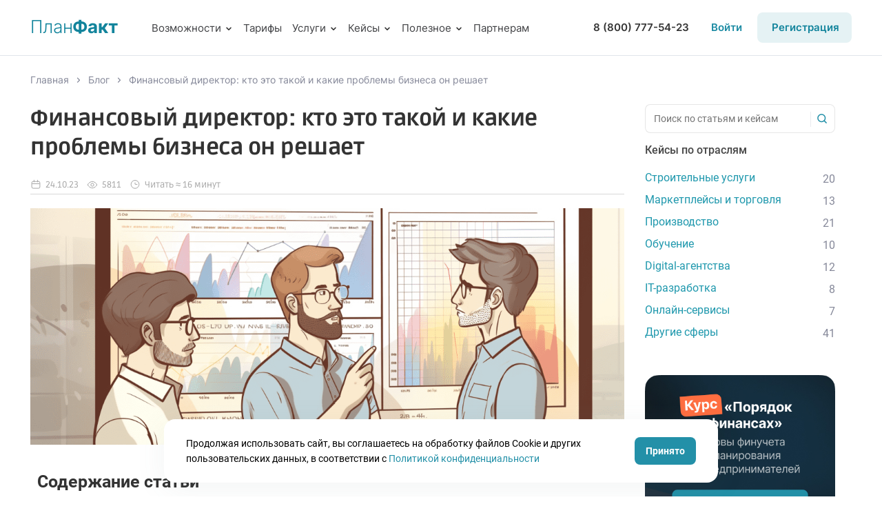

--- FILE ---
content_type: text/html; charset=UTF-8
request_url: https://planfact.io/blog/posts/finansovyj-direktor-kto-eto-takoj-i-kakie-problemy-biznesa-on-reshaet
body_size: 106444
content:
<!DOCTYPE html>
<html lang="ru">
    <head>
        <meta charset="UTF-8">
        <meta name="viewport" content="width=device-width,initial-scale=1">
        <title>Финансовый директор: кто это такой и какие проблемы бизнеса он решает</title>
        <meta name="description" content="Финансовый директор, финдир, финансовый консалтинг.">
        <meta name="robots" content="">

        <link rel="canonical" href="https://planfact.io/blog/posts/finansovyj-direktor-kto-eto-takoj-i-kakie-problemy-biznesa-on-reshaet">

        <link rel="icon" href="/build/images/icons/favicon.ico" type="image/x-icon">
<link rel="shortcut icon" href="/build/images/icons/favicon.ico" type="image/x-icon">
<link rel="apple-touch-icon" sizes="57x57" href="/build/images/icons/57.png">
<link rel="apple-touch-icon" sizes="72x72" href="/build/images/icons/72.png">
<link rel="apple-touch-icon" sizes="114x114" href="/build/images/icons/114.png">
<link rel="apple-touch-icon" sizes="144x144" href="/build/images/icons/144.png">
<link rel="apple-touch-icon-precomposed" sizes="57x57" href="/build/images/icons/57.png">
<link rel="apple-touch-icon-precomposed" sizes="72x72" href="/build/images/icons/72.png">
<link rel="apple-touch-icon-precomposed" sizes="114x114" href="/build/images/icons/114.png">
<link rel="apple-touch-icon-precomposed" sizes="144x144" href="/build/images/icons/144.png">
<meta name="application-name" content="ПланФакт">
<meta name="msapplication-TileImage" content="/build/images/icons/144.png">
<meta name="msapplication-TileColor" content="#FFFFFF">


                    <link rel="stylesheet" href="/build/2050.d2a94f71.css"><link rel="stylesheet" href="/build/app.e764e246.css">
        
                        <script src="/build/runtime.13bce224.js" defer></script><script src="/build/2109.8ef6b922.js" defer></script><script src="/build/9755.c9d3428f.js" defer></script><script src="/build/5306.7627fd17.js" defer></script><script src="/build/1916.21cf7699.js" defer></script><script src="/build/1763.723fba97.js" defer></script><script src="/build/1929.62e442f0.js" defer></script><script src="/build/4912.2a14ef72.js" defer></script><script src="/build/9182.0de8617a.js" defer></script><script src="/build/928.d9dc74a7.js" defer></script><script src="/build/app.7ad55f5c.js" defer></script>
        
    <script src="/build/post.a6fa7fd0.js" defer></script>
    <script type="application/ld+json">
        {
            "@context": "https://schema.org",
            "@type": "Article",
            "mainEntityOfPage":
            {     "@type": "WebPage",     "@id": "https://planfact.io/blog/finansovyj-direktor-kto-eto-takoj-i-kakie-problemy-biznesa-on-reshaet"    }
        ,
            "headline": "Финансовый директор: кто это такой и какие проблемы бизнеса он решает",
            "description": "Финансовый директор, финдир, финансовый консалтинг.",
            "image": "/uploads/post/4324/kto-takoy-finansovyy-direktor.png",
            "author":
            {     "@type": "Person",     "name": "Тимур Слободин",     "url": "https://planfact.io/persons/"   }
        ,
            "publisher": {
                "@type": "Organization",
                "name": "ПланФакт",
                "logo":
                {       "@type": "ImageObject",       "url": "https://planfact.io/build/images/main-logo.svg"     }
            },
            "datePublished": "2023-10-24",
            "dateModified": "2023-10-24"
        }
    </script>

    <script type="text/javascript">
        function sharePopUp(width, height, type) {
            var link = encodeURIComponent(window.location.href).replace(/'/g, "%27").replace(/"/g, "%22"),
            sharedLink = {
                fb: 'http://www.facebook.com/sharer.php?s=100&p[url]=' + link,
                vk: 'https://vk.com/share.php?url=' + link,
                ok: 'https://www.odnoklassniki.ru/dk?st.cmd=addShare&st.s=1&st._surl=' + link + '&p[url]=' + link,
                tw: 'http://twitter.com/share?text=ПланФакт - современный учет денег для бизнеса.&url=' + link,
                wu: 'https://api.whatsapp.com/send?text=' + link,
                tg: 'https://t.me/share/url?url=' + link,
                vi: 'viber://forward?text=' + link
            },
            left = (screen.width / 2) - (width / 2),
            top = (screen.height / 2) - (height / 2);

            return window.open(sharedLink[type], '', 'toolbar=no, location=no, directories=no, status=no, menubar=no, scrollbars=no, resizable=no, copyhistory=no, width=' + width + ', height=' + height + ', top=' + top + ', left=' + left + '');
        }
    </script>
    
            <meta property="og:image" content="">

                    <!-- Yandex.Metrika counter -->
<script type="text/javascript">
  (function(m,e,t,r,i,k,a){
    m[i]=m[i]||function(){(m[i].a=m[i].a||[]).push(arguments)};
    m[i].l=1*new Date();
    for (var j = 0; j < document.scripts.length; j++) {if (document.scripts[j].src === r) { return; }}
    k=e.createElement(t),a=e.getElementsByTagName(t)[0],k.async=1,k.src=r,a.parentNode.insertBefore(k,a)
  })(window, document,'script','https://mc.yandex.ru/metrika/tag.js', 'ym');

  ym(33921654, 'init', {webvisor:true, trackHash:true, clickmap:true, accurateTrackBounce:true, trackLinks:true});
</script>
<noscript><div><img src="https://mc.yandex.ru/watch/33921654" style="position:absolute; left:-9999px;" alt="" /></div></noscript>
<!-- /Yandex.Metrika counter -->
        
                    <script src="https://smartcaptcha.yandexcloud.net/captcha.js?render=onload&onload=onloadFunction" defer></script>
            </head>
    <body>

        <div style="height: 0; width: 0; position: absolute; visibility: hidden; display: none;">
    <!-- inject:svg -->
    <svg xmlns="http://www.w3.org/2000/svg" xmlns:xlink="http://www.w3.org/1999/xlink">
        <symbol id="iconReportHeader" viewBox="0 0 20 20">
            <image x="0" y="0" width="20" height="20" xlink:href="[data-uri]" />
        </symbol>
        <symbol id="iconBudgetHeader" viewBox="0 0 22 20">
            <image x="0" y="0" width="22" height="20" xlink:href="[data-uri]" />
        </symbol>
        <symbol id="iconOperationsHeader" viewBox="0 0 20 20">
            <image x="0" y="0" width="20" height="20" xlink:href="[data-uri]" />
        </symbol>
        <symbol id="iconLogoutHeader" viewBox="0 0 24 23">
            <filter filterUnits="objectBoundingBox" x="0.00" y="0.00" width="100.00" height="100.00" id="filter0">
                <feFlood flood-color="rgb(255,255,255)" result="coFloodOut1" />
                <feComposite in="coFloodOut1" in2="SourceAlpha" operator="in" result="coOverlay1" />
                <feBlend in="coOverlay1" in2="SourceGraphic" mode="normal" result="colorOverlay1" />
            </filter>
            <clipPath id="clip0">
                <path d="M 16-0C 16-0-0-0-0-0-0-0-0 23-0 23-0 23 16 23 16 23 16 23 16-0 16-0Z" />
            </clipPath>
            <g opacity="0.40">
                <g>
                    <path d="M 16-0C 16-0-0-0-0-0-0-0-0 23-0 23-0 23 16 23 16 23 16 23 16-0 16-0Z" fill="none" stroke="rgb(255,255,255)" stroke-width="4.00px" clip-path="url(#clip0)" />
                    <path d="M 16 17C 16 17 16 6 16 6 16 6 14 6 14 6 14 6 14 17 14 17" fill="rgb(51,73,93)" />
                </g>
                <image x="10" y="6" width="14" height="11" filter="url(#filter0)" xlink:href="[data-uri]" />
            </g>
        </symbol>
        <symbol id="iconFilterSidebar" viewBox="0 0 20 20">
            <filter filterUnits="objectBoundingBox" x="0.00" y="0.00" width="100.00" height="100.00" id="filter0">
                <feFlood flood-color="rgb(153,153,153)" result="coFloodOut1" />
                <feComposite in="coFloodOut1" in2="SourceAlpha" operator="in" result="coOverlay1" />
                <feBlend in="coOverlay1" in2="SourceGraphic" mode="normal" result="colorOverlay1" />
            </filter>
            <image x="0" y="0" width="20" height="20" filter="url(#filter0)" xlink:href="[data-uri]" />
        </symbol>
        <symbol id="iconModalClose" viewBox="0 0 11.938 11.969">
            <path d="M7.007,5.961 L11.724,10.687 C12.014,10.977 12.014,11.448 11.724,11.738 C11.435,12.028 10.965,12.028 10.676,11.738 L5.958,7.011 L1.241,11.738 C0.951,12.028 0.482,12.028 0.192,11.738 C-0.097,11.448 -0.097,10.977 0.192,10.687 L4.910,5.961 L0.192,1.234 C-0.097,0.944 -0.097,0.474 0.192,0.184 C0.482,-0.106 0.951,-0.106 1.241,0.184 L5.958,4.910 L10.676,0.184 C10.965,-0.106 11.435,-0.106 11.724,0.184 C12.014,0.474 12.014,0.944 11.724,1.234 L7.007,5.961 Z" class="cls-1"></path>
        </symbol>
        <symbol id="card" xmlns="http://www.w3.org/2000/svg" xmlns:xlink="http://www.w3.org/1999/xlink">
            <g id="Page-1" stroke="none" stroke-width="1" fill="none" fill-rule="evenodd">
                <g id="Пратнерская-программа" transform="translate(-547.000000, -768.000000)" fill="#1E90A6">
                    <g id="Group" transform="translate(357.000000, 615.000000)">
                        <g id="Group-13" transform="translate(0.000000, 134.000000)">
                            <g id="Group-12" transform="translate(174.000000, 0.000000)">
                                <path d="M41.875,19.5000322 C42.6041664,19.5000322 43.2239586,19.7552408 43.734375,20.2656572 C44.2447914,20.7760736 44.5,21.3958658 44.5,22.1250322 L44.5,37.8750322 C44.5,38.6041986 44.2447914,39.2239908 43.734375,39.7344072 C43.2239586,40.2448236 42.6041664,40.5000322 41.875,40.5000322 L19.125,40.5000322 C18.3958336,40.5000322 17.7760414,40.2448236 17.265625,39.7344072 C16.7552086,39.2239908 16.5,38.6041986 16.5,37.8750322 L16.5,22.1250322 C16.5,21.3958658 16.7552086,20.7760736 17.265625,20.2656572 C17.7760414,19.7552408 18.3958336,19.5000322 19.125,19.5000322 L41.875,19.5000322 Z M41.546875,37.8750322 C41.6197914,37.8750322 41.6927086,37.8385736 41.765625,37.7656572 C41.8385414,37.6927408 41.875,37.6198236 41.875,37.5469072 L41.875,22.4531572 C41.875,22.3802408 41.8385414,22.3073236 41.765625,22.2344072 C41.6927086,22.1614908 41.6197914,22.1250322 41.546875,22.1250322 L19.453125,22.1250322 C19.3802086,22.1250322 19.3072914,22.1614908 19.234375,22.2344072 C19.1614586,22.3073236 19.125,22.3802408 19.125,22.4531572 L19.125,37.5469072 C19.125,37.6198236 19.1614586,37.6927408 19.234375,37.7656572 C19.3072914,37.8385736 19.3802086,37.8750322 19.453125,37.8750322 L41.546875,37.8750322 Z M32.90625,28.2500322 C32.7239586,28.2500322 32.5690101,28.1862298 32.4414062,28.0586259 C32.3138024,27.931022 32.25,27.7760736 32.25,27.5937822 L32.25,26.7187822 C32.25,26.5364908 32.3138024,26.3815423 32.4414062,26.2539384 C32.5690101,26.1263345 32.7239586,26.0625322 32.90625,26.0625322 L38.59375,26.0625322 C38.7760414,26.0625322 38.9309899,26.1263345 39.0585938,26.2539384 C39.1861976,26.3815423 39.25,26.5364908 39.25,26.7187822 L39.25,27.5937822 C39.25,27.7760736 39.1861976,27.931022 39.0585938,28.0586259 C38.9309899,28.1862298 38.7760414,28.2500322 38.59375,28.2500322 L32.90625,28.2500322 Z M32.90625,32.1875322 C32.7239586,32.1875322 32.5690101,32.1237298 32.4414062,31.9961259 C32.3138024,31.868522 32.25,31.7135736 32.25,31.5312822 L32.25,30.6562822 C32.25,30.4739908 32.3138024,30.3190423 32.4414062,30.1914384 C32.5690101,30.0638345 32.7239586,30.0000322 32.90625,30.0000322 L38.59375,30.0000322 C38.7760414,30.0000322 38.9309899,30.0638345 39.0585938,30.1914384 C39.1861976,30.3190423 39.25,30.4739908 39.25,30.6562822 L39.25,31.5312822 C39.25,31.7135736 39.1861976,31.868522 39.0585938,31.9961259 C38.9309899,32.1237298 38.7760414,32.1875322 38.59375,32.1875322 L32.90625,32.1875322 Z M26.125,24.7500322 C27.0364586,24.7500322 27.8111976,25.0690423 28.4492188,25.7070634 C29.0872399,26.3450845 29.40625,27.1198236 29.40625,28.0312822 C29.40625,28.9427408 29.0872399,29.7174798 28.4492188,30.3555009 C27.8111976,30.993522 27.0364586,31.3125322 26.125,31.3125322 C25.2135414,31.3125322 24.4388024,30.993522 23.8007812,30.3555009 C23.1627601,29.7174798 22.84375,28.9427408 22.84375,28.0312822 C22.84375,27.1198236 23.1627601,26.3450845 23.8007812,25.7070634 C24.4388024,25.0690423 25.2135414,24.7500322 26.125,24.7500322 Z M29.8984375,31.5859697 C30.3359375,31.6953447 30.6914062,31.9323236 30.9648438,32.2969072 C31.2382812,32.6614908 31.375,33.0625322 31.375,33.5000322 L31.375,34.2656572 C31.375,34.5208658 31.2747399,34.7487298 31.0742188,34.9492509 C30.8736976,35.149772 30.6458336,35.2500322 30.390625,35.2500322 L21.859375,35.2500322 C21.6041664,35.2500322 21.3763024,35.149772 21.1757812,34.9492509 C20.9752601,34.7487298 20.875,34.5208658 20.875,34.2656572 L20.875,33.5000322 C20.875,33.0625322 21.0117188,32.6614908 21.2851562,32.2969072 C21.5585938,31.9323236 21.9140625,31.6953447 22.3515625,31.5859697 L23.828125,31.2031572 C24.484375,31.6771158 25.2135414,31.9323236 26.015625,31.9687822 C26.890625,32.0052408 27.6927086,31.7500322 28.421875,31.2031572 L29.8984375,31.5859697 Z"></path>
                            </g>
                        </g>
                    </g>
                </g>
            </g>
        </symbol>
        <symbol id="code" xmlns="http://www.w3.org/2000/svg" xmlns:xlink="http://www.w3.org/1999/xlink">
            <g id="Page-1" stroke="none" stroke-width="1" fill="none" fill-rule="evenodd">
                <g id="Пратнерская-программа" transform="translate(-547.000000, -865.000000)" fill="#1E90A6">
                    <g id="Group" transform="translate(357.000000, 615.000000)">
                        <g id="Group-13" transform="translate(0.000000, 134.000000)">
                            <g id="Group-11" transform="translate(174.000000, 97.000000)">
                                <path d="M24.8692345,36.4559837 C25.0708962,36.2543221 25.0708962,35.9440734 24.8692345,35.7424117 L18.7728477,29.6460249 L24.8692345,23.5496381 C25.0708962,23.3479764 25.0708962,23.0377278 24.8692345,22.8360661 L24.0936128,22.0604444 C23.8919511,21.8587827 23.5817024,21.8587827 23.3800408,22.0604444 L16.1512462,29.2892389 C15.9495846,29.4909006 15.9495846,29.8011493 16.1512462,30.0028109 L23.3800408,37.2316054 C23.5817024,37.4332671 23.8919511,37.4332671 24.0936128,37.2316054 L24.8692345,36.4559837 Z M34.0370834,19.904216 C34.1146455,19.6405046 33.9595212,19.3612807 33.6958098,19.2837186 L32.7340389,19.0200072 C32.4858399,18.942445 32.2066161,19.0975694 32.1290539,19.3612807 L26.3429158,39.3878339 C26.2653536,39.6515452 26.420478,39.9307691 26.6841894,40.0083312 L27.6459603,40.2720426 C27.8941593,40.3496048 28.1733831,40.1944805 28.2509453,39.9307691 L34.0370834,19.904216 Z M44.2287529,30.0028109 C44.4304146,29.8011493 44.4304146,29.4909006 44.2287529,29.2892389 L36.9999584,22.0604444 C36.7982967,21.8587827 36.488048,21.8587827 36.2863864,22.0604444 L35.5107647,22.8360661 C35.309103,23.0377278 35.309103,23.3479764 35.5107647,23.5496381 L41.6071515,29.6460249 L35.5107647,35.7424117 C35.309103,35.9440734 35.309103,36.2543221 35.5107647,36.4559837 L36.2863864,37.2316054 C36.488048,37.4332671 36.7982967,37.4332671 36.9999584,37.2316054 L44.2287529,30.0028109 Z"></path>
                            </g>
                        </g>
                    </g>
                </g>
            </g>
        </symbol>
        <symbol id="money" xmlns="http://www.w3.org/2000/svg" xmlns:xlink="http://www.w3.org/1999/xlink">
            <g id="Page-1" stroke="none" stroke-width="1" fill="none" fill-rule="evenodd">
                <g id="Пратнерская-программа" transform="translate(-545.000000, -964.000000)" fill="#1E90A6">
                    <g id="Group" transform="translate(357.000000, 615.000000)">
                        <g id="Group-13" transform="translate(0.000000, 134.000000)">
                            <g id="Group-10" transform="translate(174.000000, 194.000000)">
                                <path d="M30.5,25.5625322 C31.3802081,25.5625322 32.1927081,25.8164384 32.9375,26.3242509 C33.6822919,26.8320634 34.2747393,27.5260741 34.7148438,28.4062822 C35.1549482,29.2864903 35.375,30.2344072 35.375,31.2500322 C35.375,32.2656572 35.1549482,33.2135741 34.7148438,34.0937822 C34.2747393,34.9739903 33.6822919,35.6680009 32.9375,36.1758134 C32.1927081,36.6836259 31.3802081,36.9375322 30.5,36.9375322 C29.6197919,36.9375322 28.8072919,36.6836259 28.0625,36.1758134 C27.3177081,35.6680009 26.7252607,34.9739903 26.2851563,34.0937822 C25.8450518,33.2135741 25.625,32.2656572 25.625,31.2500322 C25.625,30.2344072 25.8450518,29.2864903 26.2851563,28.4062822 C26.7252607,27.5260741 27.3177081,26.8320634 28.0625,26.3242509 C28.8072919,25.8164384 29.6197919,25.5625322 30.5,25.5625322 Z M32.9375,33.8906572 L32.9375,33.4844072 C32.9375,33.0781572 32.734375,32.8750322 32.328125,32.8750322 L31.5664062,32.8750322 L31.5664062,28.6094072 C31.5664062,28.2031572 31.3632812,28.0000322 30.9570312,28.0000322 L30.3476562,28.0000322 C30.0768232,28.0000322 29.8398438,28.1015947 29.6367188,28.3047197 L28.5195312,29.3203447 C28.2148438,29.5911778 28.1979169,29.8620116 28.46875,30.1328447 L28.7734375,30.4375322 C28.9088544,30.5729491 29.0442706,30.649121 29.1796875,30.6660478 C29.3151044,30.6829746 29.4505206,30.6237304 29.5859375,30.4883134 L29.7382812,30.3359697 L29.6875,30.8437822 L29.6875,32.8750322 L28.9257812,32.8750322 C28.5533857,32.8750322 28.3671875,33.0781572 28.3671875,33.4844072 L28.3671875,33.8906572 C28.3671875,34.2969072 28.5533857,34.5000322 28.9257812,34.5000322 L32.328125,34.5000322 C32.734375,34.5000322 32.9375,34.2969072 32.9375,33.8906572 Z M45.53125,21.5000322 C45.8697919,21.5000322 46.1575518,21.6185215 46.3945312,21.8555009 C46.6315107,22.0924804 46.75,22.3802403 46.75,22.7187822 L46.75,39.7305009 C46.75,40.0690429 46.6315107,40.3568028 46.3945312,40.5937822 C46.1575518,40.8307616 45.8697919,40.9492509 45.53125,40.9492509 L15.46875,40.9492509 C15.1302081,40.9492509 14.8424482,40.8307616 14.6054688,40.5937822 C14.3684893,40.3568028 14.25,40.0690429 14.25,39.7305009 L14.25,22.7187822 C14.25,22.3802403 14.3684893,22.0924804 14.6054688,21.8555009 C14.8424482,21.6185215 15.1302081,21.5000322 15.46875,21.5000322 L45.53125,21.5000322 Z M40.25,38.5625322 C40.25,37.4453447 40.6477862,36.4889647 41.4433594,35.6933916 C42.2389325,34.8978184 43.1953125,34.5000322 44.3125,34.5000322 L44.3125,28.0000322 C43.1953125,28.0000322 42.2389325,27.602246 41.4433594,26.8066728 C40.6477862,26.0110996 40.25,25.0547197 40.25,23.9375322 L20.75,23.9375322 C20.75,25.0547197 20.3522138,26.0110996 19.5566406,26.8066728 C18.7610675,27.602246 17.8046875,28.0000322 16.6875,28.0000322 L16.6875,34.5000322 C17.8046875,34.5000322 18.7610675,34.8978184 19.5566406,35.6933916 C20.3522138,36.4889647 20.75,37.4453447 20.75,38.5625322 L40.25,38.5625322 Z"></path>
                            </g>
                        </g>
                    </g>
                </g>
            </g>
        </symbol>
        <symbol id="note" xmlns="http://www.w3.org/2000/svg" xmlns:xlink="http://www.w3.org/1999/xlink" viewBox="0 0 58 46">
            <g stroke="none" stroke-width="1" fill="none" fill-rule="evenodd">
                <g transform="translate(-516.000000, -2642.000000)" fill="#1E90A6">
                    <g transform="translate(505.000000, 2494.000000)">
                        <g transform="translate(0.000000, 132.000000)">
                            <path d="M39.8441311,50.3011288 L43.6120581,46.5332018 L38.6747744,41.5959181 L34.9068474,45.3638451 L34.9068474,47.1828444 L38.0251318,47.1828444 L38.0251318,50.3011288 L39.8441311,50.3011288 Z M54.1362681,26.9139955 C53.8439289,26.6216564 53.356697,26.6541385 53.0643578,26.9464777 L41.6956124,38.315223 C41.4032733,38.6075622 41.3707912,39.0947941 41.6631303,39.3871333 C41.9554695,39.6794725 42.4427014,39.6469903 42.7350406,39.3546512 L54.1037859,27.9859058 C54.3961251,27.6935666 54.4286072,27.2063347 54.1362681,26.9139955 Z M56.7348384,46.2083805 L56.7348384,52.3799851 C56.7348384,57.5446437 52.5446437,61.7348384 47.3799851,61.7348384 L20.3548533,61.7348384 C15.1901947,61.7348384 11,57.5446437 11,52.3799851 L11,25.3548533 C11,20.1901947 15.1901947,16 20.3548533,16 L47.3799851,16 C48.6792703,16 49.9785555,16.259857 51.1803943,16.8120532 C51.4727334,16.9419818 51.7001084,17.2343209 51.7650726,17.5591422 C51.8300369,17.9164456 51.7325905,18.2412669 51.4727334,18.501124 L49.8811091,20.0927483 C49.5887699,20.3850875 49.1989844,20.4825339 48.841681,20.3526054 C48.354449,20.2226768 47.8672171,20.1577126 47.3799851,20.1577126 L20.3548533,20.1577126 C17.4964259,20.1577126 15.1577126,22.4964259 15.1577126,25.3548533 L15.1577126,52.3799851 C15.1577126,55.2384125 17.4964259,57.5771259 20.3548533,57.5771259 L47.3799851,57.5771259 C50.2384125,57.5771259 52.5771259,55.2384125 52.5771259,52.3799851 L52.5771259,48.2872368 C52.5771259,48.0273798 52.6745722,47.7675227 52.869465,47.5726299 L54.9483213,45.4937737 C55.2731426,45.1689524 55.6954103,45.1039881 56.0851958,45.2663987 C56.4749814,45.4288094 56.7348384,45.7861128 56.7348384,46.2083805 Z M53.616554,22.2365689 L62.9714073,31.5914222 L41.1434162,53.4194133 L31.7885629,53.4194133 L31.7885629,44.06456 L53.616554,22.2365689 Z M68.0386195,26.52421 L65.0502636,29.5125659 L55.6954103,20.1577126 L58.6837662,17.1693567 C59.885605,15.9675179 61.899497,15.9675179 63.1013358,17.1693567 L68.0386195,22.1066404 C69.2404583,23.3084792 69.2404583,25.3223712 68.0386195,26.52421 Z"></path>
                        </g>
                    </g>
                </g>
            </g>
        </symbol>
        <symbol id="hand" xmlns="http://www.w3.org/2000/svg" xmlns:xlink="http://www.w3.org/1999/xlink">
            <g id="Page-1" stroke="none" stroke-width="1" fill="none" fill-rule="evenodd">
                <g id="Пратнерская-программа" transform="translate(-548.000000, -1817.000000)" fill="#1E90A6">
                    <g id="Продажа-ведение-и-обслуживание" transform="translate(269.000000, 1428.000000)">
                        <g id="Group-13" transform="translate(23.000000, 174.000000)">
                            <g id="Group-10" transform="translate(239.000000, 194.000000)">
                                <path d="M43.46875,23.75 C43.7552086,23.75 43.9986977,23.8502602 44.1992188,24.0507812 C44.3997398,24.2513023 44.5,24.4947914 44.5,24.78125 L44.5,35.09375 C44.5,35.3802086 44.3997398,35.6236977 44.1992188,35.8242188 C43.9986977,36.0247398 43.7552086,36.125 43.46875,36.125 L41.40625,36.125 C41.1770836,36.125 40.9765625,36.0605469 40.8046875,35.9316406 C40.6328125,35.8027344 40.5039062,35.6380211 40.4179688,35.4375 L38.6992188,35.4375 C38.1549477,36.2395836 37.3815102,36.7408852 36.3789062,36.9414062 C35.8059898,37.6861977 35.0898438,38.1875 34.2304688,38.4453125 C33.8294273,38.875 33.3710938,39.2044273 32.8554688,39.4335938 C32.3398438,39.6627602 31.7955727,39.7773438 31.2226562,39.7773438 C30.6210938,40.0924477 29.9550781,40.25 29.2246094,40.25 C28.4941406,40.25 27.7708336,40.078125 27.0546875,39.734375 C26.3385414,39.390625 25.6940102,38.9322914 25.1210938,38.359375 L21.8554688,35.4375 L21.0820312,35.4375 C20.9960938,35.6380211 20.8671875,35.8027344 20.6953125,35.9316406 C20.5234375,36.0605469 20.3229164,36.125 20.09375,36.125 L18.03125,36.125 C17.7447914,36.125 17.5013023,36.0247398 17.3007812,35.8242188 C17.1002602,35.6236977 17,35.3802086 17,35.09375 L17,24.78125 C17,24.4947914 17.1002602,24.2513023 17.3007812,24.0507812 C17.5013023,23.8502602 17.7447914,23.75 18.03125,23.75 L20.09375,23.75 C20.4088539,23.75 20.6666664,23.8645836 20.8671875,24.09375 L21.984375,24.09375 L23.6601562,22.4179688 C24.1184898,21.9596352 24.6484375,21.6087242 25.25,21.3652344 C25.8515625,21.1217446 26.4674477,21 27.0976562,21 L28.4726562,21 C29.2747398,21 30.0481773,21.2005211 30.7929688,21.6015625 C31.4518227,21.2005211 32.1536461,21 32.8984375,21 L34.9179688,21 C35.5768227,21 36.1927086,21.1360679 36.765625,21.4082031 C37.3385414,21.6803383 37.8398438,22.0598961 38.2695312,22.546875 L39.6445312,24.09375 L40.6328125,24.09375 C40.8333336,23.8645836 41.0911461,23.75 41.40625,23.75 L43.46875,23.75 Z M19.0625,34.75 C19.2630211,34.75 19.4277344,34.6855469 19.5566406,34.5566406 C19.6855469,34.4277344 19.75,34.2630211 19.75,34.0625 C19.75,33.8619789 19.6855469,33.6972656 19.5566406,33.5683594 C19.4277344,33.4394531 19.2630211,33.375 19.0625,33.375 C18.8619789,33.375 18.6972656,33.4394531 18.5683594,33.5683594 C18.4394531,33.6972656 18.375,33.8619789 18.375,34.0625 C18.375,34.2630211 18.4394531,34.4277344 18.5683594,34.5566406 C18.6972656,34.6855469 18.8619789,34.75 19.0625,34.75 Z M36.8085938,34.4921875 C37.0950523,34.234375 37.2454429,33.890625 37.2597656,33.4609375 C37.2740883,33.03125 37.1523438,32.6588539 36.8945312,32.34375 L33.7578125,28.21875 L32.640625,29.5078125 C32.1822914,30.0520836 31.6236977,30.4101562 30.9648438,30.5820312 C30.3059898,30.7539062 29.6471352,30.7395836 28.9882812,30.5390625 C28.3294273,30.3385414 27.7708336,29.9661461 27.3125,29.421875 C26.796875,28.8203125 26.5462242,28.1328125 26.5605469,27.359375 C26.5748696,26.5859375 26.8255211,25.9127602 27.3125,25.3398438 L29.203125,23.1484375 C28.9453125,23.0911461 28.7018227,23.0625 28.4726562,23.0625 L27.0976562,23.0625 C26.3242188,23.0625 25.6653648,23.3346352 25.1210938,23.8789062 L23.2304688,25.7695312 C22.9726562,26.0273438 22.6575523,26.15625 22.2851562,26.15625 L21.125,26.15625 L21.125,33.375 L22.15625,33.375 C22.5,33.375 22.8007812,33.4895836 23.0585938,33.71875 L26.5390625,36.8554688 C26.9114586,37.2565102 27.3125,37.5716148 27.7421875,37.8007812 C28.2578125,38.0585938 28.7591148,38.1875 29.2460938,38.1875 C29.8763023,38.1875 30.3776039,38.0013023 30.75,37.6289062 C31.2369789,37.8007812 31.6953125,37.7649742 32.125,37.5214844 C32.5546875,37.2779946 32.8268227,36.9414062 32.9414062,36.5117188 C33.3710938,36.5403648 33.7506508,36.4615883 34.0800781,36.2753906 C34.4095054,36.0891929 34.6601562,35.8528648 34.8320312,35.5664062 C35.0039062,35.2799477 35.0898438,35.0364586 35.0898438,34.8359375 C35.1757812,34.9505211 35.390625,34.9934898 35.734375,34.9648438 C36.1354164,34.9361977 36.4934898,34.7786461 36.8085938,34.4921875 Z M40.375,33.375 L40.375,26.15625 L38.6992188,26.15625 L36.7226562,23.8789062 C36.2356773,23.3346352 35.6341148,23.0625 34.9179688,23.0625 L32.8984375,23.0625 C32.296875,23.0625 31.7955727,23.2916664 31.3945313,23.75 L28.9023438,26.671875 C28.7304688,26.8723961 28.6373696,27.1087242 28.6230469,27.3808594 C28.6087242,27.6529946 28.7018227,27.8893227 28.9023438,28.0898438 C29.1888023,28.4622398 29.5540367,28.6484375 29.9980469,28.6484375 C30.4420571,28.6484375 30.8072914,28.4765625 31.09375,28.1328125 L33.4140625,25.46875 C33.5859375,25.2682289 33.8151039,25.1536461 34.1015625,25.125 C34.3880211,25.0963539 34.6315102,25.1679688 34.8320312,25.3398438 C35.0325523,25.5117188 35.1542969,25.7122398 35.1972656,25.9414062 C35.2402344,26.1705727 35.21875,26.3854164 35.1328125,26.5859375 L38.484375,31.0546875 C39.0572914,31.7135414 39.34375,32.4869789 39.34375,33.375 L40.375,33.375 Z M42.4375,34.75 C42.6380211,34.75 42.8027344,34.6855469 42.9316406,34.5566406 C43.0605469,34.4277344 43.125,34.2630211 43.125,34.0625 C43.125,33.8619789 43.0605469,33.6972656 42.9316406,33.5683594 C42.8027344,33.4394531 42.6380211,33.375 42.4375,33.375 C42.2369789,33.375 42.0722656,33.4394531 41.9433594,33.5683594 C41.8144531,33.6972656 41.75,33.8619789 41.75,34.0625 C41.75,34.2630211 41.8144531,34.4277344 41.9433594,34.5566406 C42.0722656,34.6855469 42.2369789,34.75 42.4375,34.75 Z"></path>
                            </g>
                        </g>
                    </g>
                </g>
            </g>
        </symbol>
        <symbol id="contact" xmlns="http://www.w3.org/2000/svg" xmlns:xlink="http://www.w3.org/1999/xlink">
            <g id="Page-1" stroke="none" stroke-width="1" fill="none" fill-rule="evenodd">
                <g id="Пратнерская-программа" transform="translate(-513.000000, -2742.000000)" fill="#1E90A6">
                    <g id="Group-6" transform="translate(505.000000, 2494.000000)">
                        <g id="Group-9" transform="translate(0.000000, 233.000000)">
                            <path d="M55.9166667,53.3333333 L55.9166667,54.9305556 C55.9166667,56.2615736 55.4508097,57.3929403 54.5190972,58.3246528 C53.5873848,59.2563652 52.456018,59.7222222 51.125,59.7222222 L12.7916667,59.7222222 C11.4606487,59.7222222 10.3292819,59.2563652 9.39756944,58.3246528 C8.46585699,57.3929403 8,56.2615736 8,54.9305556 L8,29.375 C8,28.043982 8.46585699,26.9126152 9.39756944,25.9809028 C10.3292819,25.0491903 11.4606487,24.5833333 12.7916667,24.5833333 L14.3888889,24.5833333 L14.3888889,29.375 L13.390625,29.375 C13.2575237,29.375 13.1244208,29.4415514 12.9913194,29.5746528 C12.8582181,29.7077541 12.7916667,29.840857 12.7916667,29.9739583 L12.7916667,54.3315972 C12.7916667,54.4646986 12.8582181,54.5978014 12.9913194,54.7309028 C13.1244208,54.8640041 13.2575237,54.9305556 13.390625,54.9305556 L50.5260417,54.9305556 C50.659143,54.9305556 50.7922459,54.8640041 50.9253472,54.7309028 C51.0584486,54.5978014 51.125,54.4646986 51.125,54.3315972 L51.125,53.3333333 L55.9166667,53.3333333 Z M60.109375,19.7916667 L22.9739583,19.7916667 C22.840857,19.7916667 22.7077541,19.8582181 22.5746528,19.9913194 C22.4415514,20.1244208 22.375,20.2575237 22.375,20.390625 L22.375,44.7482639 C22.375,44.8813652 22.4415514,45.0144681 22.5746528,45.1475694 C22.7077541,45.2806708 22.840857,45.3472222 22.9739583,45.3472222 L60.109375,45.3472222 C60.2424763,45.3472222 60.3755792,45.2806708 60.5086806,45.1475694 C60.6417819,45.0144681 60.7083333,44.8813652 60.7083333,44.7482639 L60.7083333,20.390625 C60.7083333,20.2575237 60.6417819,20.1244208 60.5086806,19.9913194 C60.3755792,19.8582181 60.2424763,19.7916667 60.109375,19.7916667 Z M60.7083333,15 C62.0393513,15 63.1707181,15.465857 64.1024306,16.3975694 C65.034143,17.3292819 65.5,18.4606487 65.5,19.7916667 L65.5,45.3472222 C65.5,46.6782402 65.034143,47.809607 64.1024306,48.7413194 C63.1707181,49.6730319 62.0393513,50.1388889 60.7083333,50.1388889 L22.375,50.1388889 C21.043982,50.1388889 19.9126152,49.6730319 18.9809028,48.7413194 C18.0491903,47.809607 17.5833333,46.6782402 17.5833333,45.3472222 L17.5833333,19.7916667 C17.5833333,18.4606487 18.0491903,17.3292819 18.9809028,16.3975694 C19.9126152,15.465857 21.043982,15 22.375,15 L60.7083333,15 Z M34.3541667,26.1805556 C34.3541667,27.3119208 33.9714994,28.2602715 33.2061632,29.0256076 C32.440827,29.7909438 31.4924763,30.1736111 30.3611111,30.1736111 C29.2297459,30.1736111 28.2813952,29.7909438 27.516059,29.0256076 C26.7507229,28.2602715 26.3680556,27.3119208 26.3680556,26.1805556 C26.3680556,25.0491903 26.7507229,24.1008396 27.516059,23.3355035 C28.2813952,22.5701673 29.2297459,22.1875 30.3611111,22.1875 C31.4924763,22.1875 32.440827,22.5701673 33.2061632,23.3355035 C33.9714994,24.1008396 34.3541667,25.0491903 34.3541667,26.1805556 Z M38.5186916,24.6728972 L55.9392523,24.6728972 C56.7676795,24.6728972 57.4392523,25.3444701 57.4392523,26.1728972 L57.4392523,26.3971963 C57.4392523,27.2256234 56.7676795,27.8971963 55.9392523,27.8971963 L38.5186916,27.8971963 C37.6902645,27.8971963 37.0186916,27.2256234 37.0186916,26.3971963 L37.0186916,26.1728972 C37.0186916,25.3444701 37.6902645,24.6728972 38.5186916,24.6728972 Z M27.771028,35.4205607 L55.9392523,35.4205607 C56.7676795,35.4205607 57.4392523,36.0921336 57.4392523,36.9205607 L57.4392523,37.1448598 C57.4392523,37.9732869 56.7676795,38.6448598 55.9392523,38.6448598 L27.771028,38.6448598 C26.9426009,38.6448598 26.271028,37.9732869 26.271028,37.1448598 L26.271028,36.9205607 C26.271028,36.0921336 26.9426009,35.4205607 27.771028,35.4205607 Z"></path>
                        </g>
                    </g>
                </g>
            </g>
        </symbol>
        <symbol id="display" xmlns="http://www.w3.org/2000/svg" xmlns:xlink="http://www.w3.org/1999/xlink">
            <g id="Page-1" stroke="none" stroke-width="1" fill="none" fill-rule="evenodd">
                <g id="Пратнерская-программа" transform="translate(-514.000000, -2845.000000)" fill="#1E90A6">
                    <g id="Group-6" transform="translate(505.000000, 2494.000000)">
                        <g id="Group-9" transform="translate(0.000000, 334.000000)">
                            <g id="Group-17" transform="translate(9.000000, 17.000000)">
                                <path d="M49.3360006,27.3110003 L49.3360006,4.40500005 C49.3360006,3.9369688 48.9230318,3.52400004 48.4550006,3.52400004 L4.40500005,3.52400004 C3.9369688,3.52400004 3.52400004,3.9369688 3.52400004,4.40500005 L3.52400004,27.3110003 C3.52400004,27.7790316 3.9369688,28.1920003 4.40500005,28.1920003 L48.4550006,28.1920003 C48.9230318,28.1920003 49.3360006,27.7790316 49.3360006,27.3110003 Z M52.8600006,4.40500005 L52.8600006,34.3590004 C52.8600006,36.7817504 50.8777506,38.7640004 48.4550006,38.7640004 L33.4780004,38.7640004 C33.4780004,41.1041567 35.2400004,43.0864067 35.2400004,44.0500005 C35.2400004,45.0135943 34.4415941,45.8120005 33.4780004,45.8120005 L19.3820002,45.8120005 C18.4184065,45.8120005 17.6200002,45.0135943 17.6200002,44.0500005 C17.6200002,43.0313442 19.3820002,41.1592192 19.3820002,38.7640004 L4.40500005,38.7640004 C1.98225002,38.7640004 0,36.7817504 0,34.3590004 L0,4.40500005 C0,1.98225002 1.98225002,0 4.40500005,0 L48.4550006,0 C50.8777506,0 52.8600006,1.98225002 52.8600006,4.40500005 Z" id=""></path>
                                <path d="M21.4427235,16.734605 C20.312814,16.7671986 19.2915496,17.2561017 18.5636271,18.1252629 L17.1077822,18.1252629 C16.0213307,18.1252629 15.0000663,17.6037662 15.0000663,16.3978051 C15.0000663,15.5177794 14.9674728,12.5626315 16.3472661,12.5626315 C16.5754209,12.5626315 17.7053305,13.4861152 19.1720399,13.4861152 C19.6718076,13.4861152 20.1498462,13.3991991 20.6170204,13.2362314 C20.5844268,13.4752507 20.5626978,13.71427 20.5626978,13.9532893 C20.5626978,14.9419601 20.8777687,15.9197664 21.4427235,16.734605 Z M33.0786186,23.6553008 C33.0786186,25.4153522 31.9161155,26.4692101 30.1777932,26.4692101 L20.6822074,26.4692101 C18.9438851,26.4692101 17.7813821,25.4153522 17.7813821,23.6553008 C17.7813821,21.1999205 18.3572013,17.429934 21.5405041,17.429934 C21.9098976,17.429934 23.2570974,18.9401015 25.4300003,18.9401015 C27.6029032,18.9401015 28.950103,17.429934 29.3194965,17.429934 C32.5027993,17.429934 33.0786186,21.1999205 33.0786186,23.6553008 Z M21.9533556,9.78131573 C21.9533556,11.3132123 20.7039365,12.5626315 19.1720399,12.5626315 C17.6401434,12.5626315 16.3907242,11.3132123 16.3907242,9.78131573 C16.3907242,8.24941917 17.6401434,7 19.1720399,7 C20.7039365,7 21.9533556,8.24941917 21.9533556,9.78131573 Z M29.6019739,13.9532893 C29.6019739,16.2565664 27.7332774,18.1252629 25.4300003,18.1252629 C23.1267232,18.1252629 21.2580267,16.2565664 21.2580267,13.9532893 C21.2580267,11.6500122 23.1267232,9.78131573 25.4300003,9.78131573 C27.7332774,9.78131573 29.6019739,11.6500122 29.6019739,13.9532893 Z M35.8599343,16.3978051 C35.8599343,17.6037662 34.8386699,18.1252629 33.7522185,18.1252629 L32.2963735,18.1252629 C31.568451,17.2561017 30.5471867,16.7671986 29.4172771,16.734605 C29.9822319,15.9197664 30.2973028,14.9419601 30.2973028,13.9532893 C30.2973028,13.71427 30.2755738,13.4752507 30.2429803,13.2362314 C30.7101544,13.3991991 31.188193,13.4861152 31.6879607,13.4861152 C33.1546702,13.4861152 34.2845797,12.5626315 34.5127345,12.5626315 C35.8925278,12.5626315 35.8599343,15.5177794 35.8599343,16.3978051 Z M34.4692764,9.78131573 C34.4692764,11.3132123 33.2198572,12.5626315 31.6879607,12.5626315 C30.1560641,12.5626315 28.906645,11.3132123 28.906645,9.78131573 C28.906645,8.24941917 30.1560641,7 31.6879607,7 C33.2198572,7 34.4692764,8.24941917 34.4692764,9.78131573 Z"></path>
                            </g>
                        </g>
                    </g>
                </g>
            </g>
        </symbol>
        <symbol id="graph" xmlns="http://www.w3.org/2000/svg" xmlns:xlink="http://www.w3.org/1999/xlink">
            <g id="Page-1" stroke="none" stroke-width="1" fill="none" fill-rule="evenodd">
                <g id="Пратнерская-программа" transform="translate(-515.000000, -2946.000000)" fill="#1E90A6">
                    <g id="Group-6" transform="translate(505.000000, 2494.000000)">
                        <g id="Group-9-Copy" transform="translate(0.000000, 435.000000)">
                            <path d="M60.78125,51.125 C61.1197912,51.125 61.4075526,51.2434901 61.6445312,51.4804688 C61.8815099,51.7174474 62,52.0052088 62,52.34375 L62,54.78125 C62,55.1197912 61.8815099,55.4075526 61.6445312,55.6445312 C61.4075526,55.8815099 61.1197912,56 60.78125,56 L11.21875,56 C10.8802088,56 10.5924474,55.8815099 10.3554688,55.6445312 C10.1184901,55.4075526 10,55.1197912 10,54.78125 L10,18.21875 C10,17.8802088 10.1184901,17.5924474 10.3554688,17.3554688 C10.5924474,17.1184901 10.8802088,17 11.21875,17 L13.65625,17 C13.9947912,17 14.2825526,17.1184901 14.5195312,17.3554688 C14.7565099,17.5924474 14.875,17.8802088 14.875,18.21875 L14.875,51.125 L60.78125,51.125 Z M24.625,45.03125 C24.625,45.3697912 24.5065099,45.6575526 24.2695312,45.8945312 C24.0325526,46.1315099 23.7447912,46.25 23.40625,46.25 L20.96875,46.25 C20.6302088,46.25 20.3424474,46.1315099 20.1054688,45.8945312 C19.8684901,45.6575526 19.75,45.3697912 19.75,45.03125 L19.75,37.71875 C19.75,37.3802088 19.8684901,37.0924474 20.1054688,36.8554688 C20.3424474,36.6184901 20.6302088,36.5 20.96875,36.5 L23.40625,36.5 C23.7447912,36.5 24.0325526,36.6184901 24.2695312,36.8554688 C24.5065099,37.0924474 24.625,37.3802088 24.625,37.71875 L24.625,45.03125 Z M34.375,45.03125 C34.375,45.3697912 34.2565099,45.6575526 34.0195312,45.8945312 C33.7825526,46.1315099 33.4947912,46.25 33.15625,46.25 L30.71875,46.25 C30.3802088,46.25 30.0924474,46.1315099 29.8554688,45.8945312 C29.6184901,45.6575526 29.5,45.3697912 29.5,45.03125 L29.5,24.71875 C29.5,24.3802088 29.6184901,24.0924474 29.8554688,23.8554688 C30.0924474,23.6184901 30.3802088,23.5 30.71875,23.5 L33.15625,23.5 C33.4947912,23.5 33.7825526,23.6184901 34.0195312,23.8554688 C34.2565099,24.0924474 34.375,24.3802088 34.375,24.71875 L34.375,45.03125 Z M44.125,45.03125 C44.125,45.3697912 44.0065099,45.6575526 43.7695312,45.8945312 C43.5325526,46.1315099 43.2447912,46.25 42.90625,46.25 L40.46875,46.25 C40.1302088,46.25 39.8424474,46.1315099 39.6054688,45.8945312 C39.3684901,45.6575526 39.25,45.3697912 39.25,45.03125 L39.25,31.21875 C39.25,30.8802088 39.3684901,30.5924474 39.6054688,30.3554688 C39.8424474,30.1184901 40.1302088,30 40.46875,30 L42.90625,30 C43.2447912,30 43.5325526,30.1184901 43.7695312,30.3554688 C44.0065099,30.5924474 44.125,30.8802088 44.125,31.21875 L44.125,45.03125 Z M53.875,45.03125 C53.875,45.3697912 53.7565099,45.6575526 53.5195312,45.8945312 C53.2825526,46.1315099 52.9947912,46.25 52.65625,46.25 L50.21875,46.25 C49.8802088,46.25 49.5924474,46.1315099 49.3554688,45.8945312 C49.1184901,45.6575526 49,45.3697912 49,45.03125 L49,21.46875 C49,21.1302088 49.1184901,20.8424474 49.3554688,20.6054688 C49.5924474,20.3684901 49.8802088,20.25 50.21875,20.25 L52.65625,20.25 C52.9947912,20.25 53.2825526,20.3684901 53.5195312,20.6054688 C53.7565099,20.8424474 53.875,21.1302088 53.875,21.46875 L53.875,45.03125 Z"></path>
                        </g>
                    </g>
                </g>
            </g>
        </symbol>
        <symbol id="laptop" xmlns="http://www.w3.org/2000/svg" xmlns:xlink="http://www.w3.org/1999/xlink">
            <g id="Page-1" stroke="none" stroke-width="1" fill="none" fill-rule="evenodd">
                <g id="Пратнерская-программа" transform="translate(-510.000000, -3048.000000)" fill="#1E90A6">
                    <g id="Group-6" transform="translate(505.000000, 2494.000000)">
                        <g id="Group-9-Copy-2" transform="translate(0.000000, 536.000000)">
                            <g id="Group-18" transform="translate(5.000000, 18.000000)">
                                <path d="M13.3098334,32.7626668 C10.4942917,32.7626668 8.19066671,30.4590418 8.19066671,27.6435001 L8.19066671,5.11916669 C8.19066671,2.30362501 10.4942917,0 13.3098334,0 L48.1201669,0 C50.9357086,0 53.2393336,2.30362501 53.2393336,5.11916669 L53.2393336,27.6435001 C53.2393336,30.4590418 50.9357086,32.7626668 48.1201669,32.7626668 L13.3098334,32.7626668 Z M12.2860001,5.11916669 L12.2860001,27.6435001 C12.2860001,28.1874116 12.7659219,28.6673335 13.3098334,28.6673335 L48.1201669,28.6673335 C48.6640784,28.6673335 49.1440002,28.1874116 49.1440002,27.6435001 L49.1440002,5.11916669 C49.1440002,4.57525523 48.6640784,4.09533335 48.1201669,4.09533335 L13.3098334,4.09533335 C12.7659219,4.09533335 12.2860001,4.57525523 12.2860001,5.11916669 Z M61.4300003,34.8103335 L61.4300003,37.8818335 C61.4300003,39.5775575 59.1263753,40.9533335 56.3108336,40.9533335 L5.11916669,40.9533335 C2.30362501,40.9533335 0,39.5775575 0,37.8818335 L0,34.8103335 L61.4300003,34.8103335 Z M33.2745835,37.8818335 C33.5625366,37.8818335 33.7865002,37.65787 33.7865002,37.3699169 C33.7865002,37.0819637 33.5625366,36.8580002 33.2745835,36.8580002 L28.1554168,36.8580002 C27.8674637,36.8580002 27.6435001,37.0819637 27.6435001,37.3699169 C27.6435001,37.65787 27.8674637,37.8818335 28.1554168,37.8818335 L33.2745835,37.8818335 Z"></path>
                                <text id="free" font-family="LucidaGrande, Lucida Grande" font-size="14" font-weight="normal">
                                    <tspan x="17.262207" y="22">free</tspan>
                                </text>
                            </g>
                        </g>
                    </g>
                </g>
            </g>
        </symbol>
        <symbol id="phone" xmlns="http://www.w3.org/2000/svg" xmlns:xlink="http://www.w3.org/1999/xlink">
            <g stroke="none" stroke-width="1" fill="none" fill-rule="evenodd">
                <g transform="translate(-510.000000, -3294.000000)" fill="#1C92A7">
                    <g transform="translate(341.000000, 3201.000000)">
                        <g id="1" transform="translate(0.000000, 93.000000)">
                            <path d="M198.857178,23.7232068 C198.857178,23.5747691 198.857178,23.4263314 198.793562,23.2778938 C198.645125,22.8325807 197.606061,22.3660623 197.181953,22.1540085 C195.973246,21.4754363 194.743334,20.8180694 193.555833,20.1182918 C193.004493,19.7790057 192.325921,19.1428442 191.668554,19.1428442 C190.375025,19.1428442 188.487746,22.9810184 187.342656,22.9810184 C186.77011,22.9810184 186.027922,22.4508839 185.518993,22.1540085 C181.659613,20.0122649 178.987735,17.3403867 176.845991,13.4810071 C176.549116,12.9720779 176.018982,12.2298895 176.018982,11.6573442 C176.018982,10.5122536 179.857156,8.62497452 179.857156,7.33144619 C179.857156,6.67407934 179.220994,5.9955071 178.881708,5.44416716 C178.181931,4.25666574 177.524564,3.02675356 176.845991,1.81804676 C176.633938,1.39393911 176.167419,0.354875375 175.722106,0.206437698 C175.573669,0.14282155 175.425231,0.14282155 175.276793,0.14282155 C174.513399,0.14282155 173.029023,0.482107669 172.329245,0.800188405 C171.290181,1.24550144 170.611609,2.43300285 170.081475,3.38724506 C169.402902,4.63836262 169,5.91068557 169,7.33144619 C169,9.30354676 169.805805,11.0847989 170.463171,12.8872564 C170.92969,14.1807847 171.502235,15.4319023 172.223218,16.5981983 C174.449783,20.2031133 178.796887,24.5502167 182.401802,26.7767819 C183.568098,27.4977649 184.819215,28.0703102 186.112744,28.5368286 C187.915201,29.1941955 189.696453,30 191.668554,30 C193.089314,30 194.361637,29.5970977 195.612755,28.9185255 C196.566997,28.3883909 197.754499,27.7098187 198.199812,26.670755 C198.517892,25.9709773 198.857178,24.4866006 198.857178,23.7232068 Z"></path>
                        </g>
                    </g>
                </g>
            </g>
        </symbol>
        <symbol id="letter" xmlns="http://www.w3.org/2000/svg" xmlns:xlink="http://www.w3.org/1999/xlink">
            <g stroke="none" stroke-width="1" fill="none" fill-rule="evenodd">
                <g transform="translate(-781.000000, -3297.000000)" fill="#1C92A7">
                    <g transform="translate(341.000000, 3201.000000)">
                        <g transform="translate(275.000000, 91.000000)">
                            <g transform="translate(165.000000, 0.000000)">
                                <path d="M38.0000453,15.4843541 L38.0000453,32.3214278 C38.0000453,34.1875014 36.4732578,35.7142889 34.6071841,35.7142889 L3.39286119,35.7142889 C1.52678753,35.7142889 0,34.1875014 0,32.3214278 L0,15.4843541 C0.636161473,16.1841317 1.35714447,16.7990878 2.14174362,17.3292224 C5.66183711,19.7254306 9.22434135,22.1216388 12.6808187,24.6450793 C14.4620708,25.959813 16.6674306,27.5714221 18.9788173,27.5714221 L19.021228,27.5714221 C21.3326147,27.5714221 23.5379745,25.959813 25.3192266,24.6450793 C28.7757039,22.1428442 32.3382082,19.7254306 35.8795071,17.3292224 C36.6429008,16.7990878 37.3638838,16.1841317 38.0000453,15.4843541 Z M38.0000453,9.24997169 C38.0000453,11.6249745 36.2399986,13.7667181 34.3739249,15.0602465 C31.0658852,17.3504278 27.7366402,19.6406091 24.4498059,21.9519958 C23.0714561,22.906238 20.738864,24.8571332 19.021228,24.8571332 L18.9788173,24.8571332 C17.2611813,24.8571332 14.9285892,22.906238 13.5502394,21.9519958 C10.2634051,19.6406091 6.93416005,17.3504278 3.64732578,15.0602465 C2.14174362,14.0423881 0,11.6461799 0,9.7164901 C0,7.63836262 1.12388527,5.8571105 3.39286119,5.8571105 L34.6071841,5.8571105 C36.4520524,5.8571105 38.0000453,7.38389803 38.0000453,9.24997169 Z"></path>
                            </g>
                        </g>
                    </g>
                </g>
            </g>
        </symbol>
        <symbol id="carrot" xmlns="http://www.w3.org/2000/svg" xmlns:xlink="http://www.w3.org/1999/xlink">
            <g stroke="none" stroke-width="1" fill="none" fill-rule="evenodd">
                <g transform="translate(-1053.000000, -3282.000000)">
                    <g transform="translate(341.000000, 3201.000000)">
                        <g transform="translate(553.000000, 81.000000)">
                            <g transform="translate(159.000000, 0.000000)">
                                <circle id="Oval-5" fill="#1F98AD" cx="24" cy="24" r="24"></circle>
                                <path d="M23.100847,31 L17.3339844,33.9580078 L18.9836986,31 L18,31 C15.790861,31 14,29.209139 14,27 L14,19 C14,16.790861 15.790861,15 18,15 L30,15 C32.209139,15 34,16.790861 34,19 L34,27 C34,29.209139 32.209139,31 30,31 L23.100847,31 Z M21.1054687,21.7890625 L21.1171875,21.8242188 L23.0449219,21.8242188 C23.0527344,21.5078109 23.1445304,21.2695321 23.3203125,21.109375 C23.4960946,20.9492179 23.7148424,20.8691406 23.9765625,20.8691406 C24.3007829,20.8691406 24.5507804,20.9667959 24.7265625,21.1621094 C24.9023446,21.3574229 24.9902344,21.619139 24.9902344,21.9472656 C24.9902344,22.2636735 24.9150398,22.5429675 24.7646484,22.7851562 C24.6142571,23.027345 24.4082044,23.2304679 24.1464844,23.3945312 C23.6386693,23.7500018 23.2890635,24.0644518 23.0976562,24.3378906 C22.906249,24.6113295 22.8085938,25.0195285 22.8046875,25.5625 L24.7851562,25.5625 C24.7851562,25.2382796 24.8291011,24.9814463 24.9169922,24.7919922 C25.0048833,24.6025381 25.1738269,24.4257821 25.4238281,24.2617188 C25.8730491,24.0273426 26.2431626,23.7050802 26.5341797,23.2949219 C26.8251968,22.8847636 26.9707031,22.4355493 26.9707031,21.9472656 C26.9707031,21.1503866 26.7041042,20.5175805 26.1708984,20.0488281 C25.6376926,19.5800758 24.9062546,19.3457031 23.9765625,19.3457031 C23.1093707,19.3457031 22.4111355,19.5498026 21.8818359,19.9580078 C21.3525364,20.366213 21.0937499,20.9765584 21.1054687,21.7890625 Z M22.8105469,28 L24.7792969,28 L24.7792969,26.4179688 L22.8105469,26.4179688 L22.8105469,28 Z" fill="#FFFFFF"></path>
                            </g>
                        </g>
                    </g>
                </g>
            </g>
        </symbol>
        <symbol id="icon_fb" viewBox="0 0 7 14">
            <g stroke="none" stroke-width="1" fill="none" fill-rule="evenodd">
                <g transform="translate(-380.000000, -600.000000)" fill="#FFFFFF">
                    <g transform="translate(368.000000, 293.000000)">
                        <g transform="translate(0.000000, 299.000000)">
                            <g>
                                <path d="M16.1062549,12.5249906 L16.1062549,11.3839178 C16.1062549,10.7892743 16.162505,10.4678453 17.0142917,10.4678453 L18.1553645,10.4678453 L18.1553645,8.18569973 L16.3312552,8.18569973 C14.1375025,8.18569973 13.3660731,9.29462962 13.3660731,11.1508818 L13.3660731,12.5249906 L12,12.5249906 L12,14.8071362 L13.3660731,14.8071362 L13.3660731,21.4285727 L16.1062549,21.4285727 L16.1062549,14.8071362 L17.9303642,14.8071362 L18.1714359,12.5249906 L16.1062549,12.5249906 Z"></path>
                            </g>
                        </g>
                    </g>
                </g>
            </g>
        </symbol>
        <symbol id="icon_vk" viewBox="0 0 16 9">
            <g stroke="none" stroke-width="1" fill="none" fill-rule="evenodd">
                <g transform="translate(-415.000000, -603.000000)" fill="#FFFFFF">
                    <g transform="translate(368.000000, 293.000000)">
                        <g transform="translate(0.000000, 299.000000)">
                            <g transform="translate(40.000000, 0.000000)">
                                <path d="M22.6044826,11.6357046 C22.6044826,11.6357046 22.4919825,11.3142756 21.7928745,11.4026686 L19.4785861,11.41874 C19.3018001,11.3946328 19.1732286,11.4669544 19.1732286,11.4669544 C19.1732286,11.4669544 19.0366213,11.5392759 18.9723355,11.7160618 C18.5946564,12.6883844 18.112513,13.5240997 18.112513,13.5240997 C17.0839404,15.2758875 16.6660827,15.3723162 16.4973325,15.259816 C16.103582,15.0107086 16.2080465,14.2473148 16.2080465,13.7008856 C16.2080465,11.9973121 16.4651896,11.2901684 15.7017958,11.1053468 C15.4526884,11.0490967 15.2678668,11.0089181 14.6169731,11.0008824 C13.7892936,10.9928466 13.0901856,11.0008824 12.6964351,11.1937397 C12.4312562,11.3223113 12.2303631,11.6115974 12.350899,11.6276688 C12.5035778,11.651776 12.8491139,11.7240975 13.0339355,11.973205 C13.0339355,11.973205 13.2348286,12.3026696 13.2669715,13.0258848 C13.3553645,15.02678 12.9455426,15.2758875 12.9455426,15.2758875 C12.6321493,15.4446377 12.0857201,15.1633873 11.2821477,13.5080282 C11.2821477,13.5080282 10.8160757,12.6883844 10.4544682,11.7883833 C10.3901824,11.6196331 10.2616108,11.5312401 10.2616108,11.5312401 C10.2616108,11.5312401 10.1169678,11.41874 9.90803894,11.3865971 L7.7062506,11.4026686 C7.3687502,11.4026686 7.24821434,11.5553473 7.24821434,11.5553473 C7.24821434,11.5553473 7.12767849,11.6839189 7.24017862,11.9490978 C8.95982353,15.9910669 10.9205401,18.0160693 10.9205401,18.0160693 C10.9205401,18.0160693 12.7125066,19.888393 14.7455447,19.7598214 L15.669653,19.7598214 C15.9509033,19.7357142 16.0955463,19.5830355 16.0955463,19.5830355 C16.0955463,19.5830355 16.2241179,19.4383924 16.2160822,19.1732135 C16.2000107,17.9357121 16.7785828,17.7508904 16.7785828,17.7508904 C17.3410835,17.5741045 18.0642987,18.9482133 18.8357282,19.478571 C18.8357282,19.478571 19.422336,19.8803572 19.8643008,19.7919643 L21.9214461,19.7598214 C23.0062688,19.7517857 22.4919825,18.8517846 22.4919825,18.8517846 C22.4518039,18.7794631 22.1946607,18.2249981 20.9571593,17.0758896 C19.6714434,15.8785668 19.8401936,16.0714241 21.3991241,13.9982074 C22.3473395,12.7365987 22.7250185,11.9651692 22.6044826,11.6357046 Z"></path>
                            </g>
                        </g>
                    </g>
                </g>
            </g>
        </symbol>
        <symbol id="icon_ok" viewBox="0 0 10 16">
            <g stroke="none" stroke-width="1" fill="none" fill-rule="evenodd">
                <g transform="translate(-458.000000, -599.000000)" fill="#FFFFFF">
                    <g transform="translate(368.000000, 293.000000)">
                        <g transform="translate(0.000000, 299.000000)">
                            <g transform="translate(80.000000, 0.000000)">
                                <path d="M18.3515445,17.1937276 C17.732796,17.5874767 16.889048,17.8406011 15.8203005,17.9531008 L18.548419,20.6812193 C18.7921686,20.9249689 18.8577933,21.2015305 18.7452936,21.5109048 C18.6327938,21.8202791 18.4218568,22.0359037 18.1124826,22.1577783 C17.8031083,22.2796528 17.5265466,22.2187158 17.282797,21.9749662 L15.1171772,19.8093464 L12.9796823,21.9468413 C12.7359327,22.1905908 12.4546834,22.2562155 12.1359343,22.1437158 C11.8171852,22.0312161 11.6015606,21.8202791 11.4890609,21.5109048 C11.3765611,21.2015305 11.4515611,20.9249689 11.7140603,20.6812193 L14.4421788,17.9531008 C13.3359316,17.8406011 12.4828083,17.5874767 11.8828099,17.1937276 C11.3765611,16.8562284 11.057812,16.5937292 10.9265622,16.4062295 C10.7578126,16.1624799 10.7578126,15.8718558 10.9265622,15.5343566 C11.0390619,15.290607 11.2265616,15.1406075 11.4890609,15.0843576 C11.7890603,15.0093577 12.1078094,15.1031077 12.4453086,15.365607 L12.7828078,15.5906064 C13.0640571,15.7406059 13.3640565,15.8718558 13.6828056,15.9843555 C14.1515547,16.1156053 14.6296785,16.18123 15.1171772,16.18123 C15.6046759,16.18123 16.0827998,16.1156053 16.5515488,15.9843555 C16.8702979,15.8718558 17.1702973,15.7406059 17.4515466,15.5906064 L17.7890458,15.365607 C18.126545,15.1031077 18.4546694,15.0093577 18.7734185,15.0843576 C19.0171681,15.1406075 19.2046673,15.290607 19.3359171,15.5343566 C19.4859166,15.8718558 19.4765418,16.1624799 19.3077922,16.4062295 C19.1765424,16.5937292 18.8577933,16.8562284 18.3515445,17.1937276 Z M11.4609359,11.4562413 C11.4609359,10.7812429 11.6249979,10.167182 11.9531223,9.61405817 C12.2812466,9.06093435 12.7265579,8.62031069 13.2890566,8.29218633 C13.8515552,7.96406197 14.4609289,7.8 15.1171772,7.8 C15.7734255,7.8 16.3827992,7.96406197 16.9452978,8.29218633 C17.5077965,8.62031069 17.9531078,9.06093435 18.2812322,9.61405817 C18.6093565,10.167182 18.7734185,10.7765553 18.7734185,11.4421788 C18.7734185,12.1078024 18.6093565,12.7171756 18.2812322,13.2702995 C17.9531078,13.8234233 17.5077965,14.2640469 16.9452978,14.5921713 C16.3827992,14.9202957 15.7734255,15.0843576 15.1171772,15.0843576 C14.4609289,15.0843576 13.8515552,14.9202957 13.2890566,14.5921713 C12.7265579,14.2640469 12.2812466,13.8234233 11.9531223,13.2702995 C11.6249979,12.7171756 11.4609359,12.1124896 11.4609359,11.4562413 Z M13.3171815,11.4562413 C13.3171815,11.94374 13.4953059,12.3609268 13.8515552,12.7078008 C14.2078045,13.0546748 14.6296785,13.2281121 15.1171772,13.2281121 C15.6046759,13.2281121 16.0265499,13.0546748 16.3827992,12.7078008 C16.7390485,12.3609268 16.9171729,11.9390528 16.9171729,11.4421788 C16.9171729,10.9453049 16.7390485,10.5234309 16.3827992,10.1765568 C16.0265499,9.8296828 15.6046759,9.65624557 15.1171772,9.65624557 C14.6296785,9.65624557 14.2078045,9.8296828 13.8515552,10.1765568 C13.4953059,10.5234309 13.3171815,10.9499925 13.3171815,11.4562413 Z"></path>
                            </g>
                        </g>
                    </g>
                </g>
            </g>
        </symbol>
        <symbol id="icon_tw" viewBox="0 0 14 11">
            <g stroke="none" stroke-width="1" fill="none" fill-rule="evenodd">
                <g transform="translate(-497.000000, -602.000000)" fill="#FFFFFF">
                    <g transform="translate(368.000000, 293.000000)">
                        <g transform="translate(0.000000, 299.000000)">
                            <g transform="translate(120.000000, 0.000000)">
                                <path d="M22.2643008,11.42143 C21.7982288,11.6223231 21.2919782,11.7669662 20.7696562,11.8232162 C21.3080497,11.5017873 21.7178716,10.9955367 21.910729,10.3928574 C21.4125141,10.6901792 20.8500134,10.9071437 20.2634056,11.0196438 C19.7892979,10.5133932 19.1142971,10.2 18.3669747,10.2 C16.9285802,10.2 15.7714359,11.36518 15.7714359,12.7955388 C15.7714359,12.9964319 15.7955431,13.197325 15.8357217,13.3901824 C13.6821477,13.2776822 11.7616097,12.2491096 10.4839296,10.6741077 C10.2589294,11.0598225 10.1303578,11.5017873 10.1303578,11.9839307 C10.1303578,12.8839318 10.588394,13.6794684 11.287502,14.1455404 C10.8616086,14.129469 10.4598225,14.0089331 10.1142863,13.8160757 L10.1142863,13.8482186 C10.1142863,15.1098273 11.0062517,16.1544714 12.1955388,16.3955431 C11.9785743,16.4517932 11.7455383,16.4839361 11.5125023,16.4839361 C11.3437521,16.4839361 11.1830376,16.4678646 11.0223231,16.4437574 C11.3517878,17.4723301 12.3080389,18.2196524 13.4491117,18.2437596 C12.5571464,18.9428676 11.4401808,19.3526895 10.2267865,19.3526895 C10.0098219,19.3526895 9.80892882,19.3446538 9.6,19.3205466 C10.7491085,20.0598332 12.1151816,20.4857265 13.585719,20.4857265 C18.358939,20.4857265 20.9705493,16.5321504 20.9705493,13.1008963 C20.9705493,12.9883962 20.9705493,12.875896 20.9625135,12.7633959 C21.4687641,12.3937526 21.910729,11.9357164 22.2643008,11.42143 Z"></path>
                            </g>
                        </g>
                    </g>
                </g>
            </g>
        </symbol>
        <symbol id="icon_wa" viewBox="0 0 13 13">
            <g stroke="none" stroke-width="1" fill="none" fill-rule="evenodd">
                <g transform="translate(-537.000000, -600.000000)" fill="#FFFFFF">
                    <g transform="translate(368.000000, 293.000000)">
                        <g transform="translate(0.000000, 299.000000)">
                            <g transform="translate(160.000000, 0.000000)">
                                <path d="M19.7155995,9.92814854 C20.3155979,10.528147 20.7796593,11.207833 21.1077836,11.9672062 C21.435908,12.7265794 21.59997,13.5187651 21.59997,14.343763 C21.59997,15.4687603 21.314033,16.5093828 20.7421595,17.4656306 C20.170286,18.4218783 19.4015376,19.1812515 18.435915,19.7437501 C17.4702924,20.3062488 16.4249823,20.5874981 15.299985,20.5874981 C14.2312375,20.5874981 13.23749,20.3343737 12.3187421,19.8281249 L9,20.6999979 L9.89999785,17.4656306 C9.3374992,16.5093828 9.05624987,15.4687603 9.05624987,14.343763 C9.05624987,13.2187657 9.3374992,12.1781432 9.89999785,11.2218955 C10.4624965,10.2656477 11.2218697,9.50627454 12.1781174,8.94377588 C13.1343651,8.38127722 14.1749877,8.10002789 15.299985,8.10002789 C16.1249829,8.10002789 16.9171686,8.25940266 17.6765418,8.57815176 C18.435915,8.89690085 19.115601,9.34689978 19.7155995,9.92814854 Z M15.299985,19.5468756 C16.2374826,19.5468756 17.1093555,19.3125013 17.9156037,18.8437523 C18.721852,18.3750033 19.3640378,17.7421923 19.8421617,16.9453193 C20.3202855,16.1484463 20.5593474,15.2812606 20.5593474,14.343763 C20.5593474,13.6687646 20.4187228,13.0125163 20.1374734,12.3750177 C19.8562241,11.7375191 19.4671627,11.1703332 18.9702887,10.6734593 C18.4734148,10.1765853 17.9109161,9.79689871 17.2827928,9.53439948 C16.6546694,9.27190024 15.9937335,9.14065041 15.299985,9.14065041 C14.3624874,9.14065041 13.4953016,9.37502471 12.6984287,9.84377374 C11.9015557,10.3125228 11.2687447,10.9453338 10.7999957,11.7422067 C10.3312467,12.5390797 10.0968724,13.4062654 10.0968724,14.343763 C10.0968724,15.3375105 10.3687469,16.2562584 10.9124954,17.1000064 L11.0249952,17.296881 L10.4906214,19.2093764 L12.4593668,18.7031276 L12.6562413,18.8156273 C13.4624895,19.303126 14.3437373,19.5468756 15.299985,19.5468756 Z M18.1406032,15.6375099 L18.224978,15.6937598 C18.3562278,15.7500097 18.4312274,15.7968847 18.4499775,15.8343845 C18.4687276,15.8718842 18.4734148,15.9656343 18.4640399,16.1156338 C18.4546651,16.2656333 18.4171649,16.4203204 18.3515402,16.5796952 C18.2859155,16.7390699 18.1359156,16.8984443 17.9015413,17.057819 C17.667167,17.2171938 17.4656048,17.3062558 17.2968552,17.3250059 C17.034356,17.3625057 16.7812316,17.3625057 16.537482,17.3250059 C16.2562327,17.268756 15.8812337,17.1375062 15.4124847,16.9312568 C14.456237,16.5187577 13.5843641,15.7500097 12.7968659,14.6250123 L12.7406161,14.5687625 C12.3281169,13.9875137 12.1218676,13.45314 12.1218676,12.9656413 C12.1218676,12.4781426 12.2906172,12.0562686 12.6281163,11.7000193 L12.6562413,11.6718944 C12.7874911,11.5406445 12.9281158,11.4750198 13.0781153,11.4750198 L13.4156145,11.4750198 C13.4906144,11.4750198 13.5515515,11.4890823 13.5984265,11.5172072 C13.6453016,11.5453322 13.687489,11.6156445 13.7249887,11.7281442 L14.2031126,12.8812665 C14.2593625,12.9937662 14.2687373,13.0875159 14.2312375,13.1625158 C14.1374879,13.3500155 14.0156129,13.5187651 13.8656134,13.6687646 C13.7906134,13.7437646 13.7437388,13.8047017 13.7249887,13.8515767 C13.7062386,13.8984517 13.7249887,13.9500139 13.7812386,14.0062638 C14.0437378,14.4937625 14.3531121,14.8781367 14.7093614,15.1593861 C14.9718606,15.3656354 15.3656097,15.6000102 15.8906086,15.8625094 C16.0406081,15.9375094 16.1531078,15.9281341 16.2281078,15.8343845 C16.4718573,15.5531351 16.6406069,15.3468858 16.7343566,15.2156359 C16.7718563,15.140636 16.8187314,15.1031362 16.8749812,15.1031362 C16.9312311,15.1031362 16.9968558,15.112511 17.0718558,15.1312611 C17.2218553,15.187511 17.5781045,15.3562606 18.1406032,15.6375099 Z"></path>
                            </g>
                        </g>
                    </g>
                </g>
            </g>
        </symbol>
        <symbol id="icon_tg" viewBox="0 0 13 12">
            <g stroke="none" stroke-width="1" fill="none" fill-rule="evenodd">
                <g transform="translate(-576.000000, -601.000000)" fill="#FFFFFF">
                    <g transform="translate(368.000000, 293.000000)">
                        <g transform="translate(0.000000, 299.000000)">
                            <g transform="translate(200.000000, 0.000000)">
                                <path d="M20.9734075,10.580206 C21.0484075,10.1864569 21.0015325,9.90989521 20.8327829,9.75052045 C20.6640333,9.59114569 20.4390338,9.55833355 20.1577845,9.65208318 L8.99218611,13.9551979 C8.61718715,14.1051974 8.42031261,14.273947 8.40156252,14.4614467 C8.38281242,14.6489464 8.53281235,14.7895711 8.85156144,14.8833207 L11.7203046,15.7833186 L18.3577888,11.5927036 C18.4515384,11.5364537 18.5406008,11.5036411 18.6249756,11.4942663 C18.7093504,11.4848915 18.7656003,11.5036411 18.7937252,11.5505162 C18.8218502,11.5973912 18.7984129,11.6489534 18.7234129,11.7052033 L13.3515507,16.5708167 L13.1265513,19.5239346 C13.2765508,19.5239346 13.3984257,19.4958097 13.4921754,19.4395598 C13.5484252,19.4020601 13.6234252,19.336435 13.7171748,19.2426853 L15.1234215,17.8926885 L18.0202896,20.0301834 C18.2827888,20.1801829 18.5031011,20.2129955 18.6812255,20.1286207 C18.8593499,20.0442459 18.9859121,19.8426837 19.0609121,19.5239346 L20.9734075,10.580206 Z"></path>
                            </g>
                        </g>
                    </g>
                </g>
            </g>
        </symbol>
        <symbol id="icon_vi" viewBox="0 0 14 15">
            <g id="Page-1" stroke="none" stroke-width="1" fill="none" fill-rule="evenodd">
                <g id="получить-подарок" transform="translate(-592.000000, -526.000000)" fill="#FFFFFF">
                    <g id="попап" transform="translate(324.000000, 53.000000)">
                        <g id="Group-2" transform="translate(100.000000, 117.000000)">
                            <g id="Group-4" transform="translate(0.000000, 299.000000)">
                                <g id="Group-20" transform="translate(160.000000, 49.000000)">
                                    <path d="M20.1405961,10.1172134 C20.7421571,10.6458579 21.1705417,11.457054 21.4257492,12.5508014 C21.6809568,13.7356943 21.7083005,15.1666807 21.5077803,16.8437599 C21.3437182,18.174486 20.8424174,19.1862024 20.0038776,19.8789089 C19.5481494,20.2434912 18.9557032,20.5169281 18.2265381,20.6992195 L18.062476,20.7265632 C17.7890392,20.8177086 17.3515402,20.8997397 16.7499791,20.9726563 C15.8020646,21.1002603 14.8541505,21.127604 13.9062359,21.0546874 C13.5234243,21.4739571 13.2499875,21.7747376 13.0859254,21.957029 L12.8671759,22.2031221 C12.6666557,22.4218716 12.5208224,22.5677045 12.4296769,22.6406211 C12.2656148,22.7499958 12.0924383,22.7773395 11.9101469,22.7226521 C11.8007722,22.686194 11.7232986,22.6178348 11.6777256,22.5175745 C11.6321527,22.4173142 11.600252,22.3124969 11.5820227,22.2031221 L11.5820227,20.6171884 C10.5794208,20.3437516 9.8046832,19.8151071 9.2578095,19.0312547 C8.85676865,18.4114644 8.59244664,17.6276123 8.46484264,16.6796978 C8.37369716,16.1328241 8.34635348,15.403659 8.38281159,14.492203 C8.40104085,13.5260596 8.51041559,12.7057491 8.7109358,12.0312714 C8.92968528,11.2838775 9.27603876,10.6732016 9.74999583,10.1992445 C10.1692655,9.81643291 10.7161392,9.50653796 11.3906169,9.26955922 C11.9192613,9.08726785 12.5208224,8.95054942 13.1953001,8.85940395 C13.6692572,8.78648731 14.1523291,8.75002921 14.6445154,8.75002921 L15.2460765,8.75002921 C16.5950315,8.76825847 17.7616955,8.95966426 18.7460681,9.32424659 C19.3476292,9.56122533 19.8124718,9.82554734 20.1405961,10.1172134 Z M20.5234076,16.5976667 C20.705699,15.1757951 20.6874698,13.9544437 20.4687203,12.933613 C20.2682001,11.9674696 19.9127322,11.2656482 19.4023166,10.8281493 C19.147109,10.5911705 18.7460681,10.3815359 18.1991944,10.1992445 C17.3424258,9.90757839 16.3398239,9.75263112 15.1913891,9.73440186 L14.6718591,9.73440186 C14.2525894,9.73440186 13.8424341,9.76174554 13.4413933,9.81643291 C12.8762903,9.88934955 12.3658751,9.99872428 11.9101469,10.1445571 C11.345044,10.3450773 10.8893162,10.6093998 10.5429627,10.937524 C10.1419218,11.3203356 9.8411413,11.8307512 9.64062109,12.4687703 C9.47655898,13.0338733 9.3854135,13.7174654 9.36718424,14.5195467 L9.36718424,14.6836088 C9.34895498,15.4674612 9.36718424,16.0781367 9.42187161,16.5156357 C9.53124635,17.2812589 9.74999583,17.919278 10.07812,18.4296936 C10.515619,19.049484 11.1445238,19.4778681 11.9648343,19.7148468 L11.9374906,22.0664037 C11.9374906,22.1940077 11.9693917,22.2714813 12.0331935,22.298825 C12.0969953,22.3261687 12.1744694,22.2942676 12.2656148,22.2031221 C12.4479062,22.0208308 12.8124885,21.6106755 13.3593622,20.9726563 L14.1249854,20.042971 C14.9270667,20.0976584 15.7382628,20.0703147 16.5585733,19.96094 C17.0872178,19.8880233 17.4700294,19.8151071 17.7070081,19.7421905 L17.8710702,19.7148468 C18.454402,19.569014 18.9283595,19.3502645 19.2929418,19.0585984 C19.9674195,18.5117247 20.3775748,17.6914141 20.5234076,16.5976667 Z M16.7226355,14.3828283 C16.7226355,14.5104323 16.6633907,14.5742341 16.5449015,14.5742341 C16.4264123,14.5742341 16.3671676,14.5195467 16.3671676,14.410172 C16.3307094,13.8268402 16.0299289,13.5169448 15.464826,13.4804867 C15.3554512,13.4804867 15.3053213,13.4212419 15.3144357,13.3027527 C15.3235501,13.1842636 15.3827949,13.1250188 15.4921696,13.1250188 C16.2760221,13.1614769 16.6861773,13.580747 16.7226355,14.3828283 Z M17.2695091,14.6836088 C17.2877384,14.100277 17.1145615,13.6080907 16.7499791,13.2070498 C16.3853968,12.806009 15.8658668,12.5781451 15.1913891,12.5234577 C15.0820144,12.5234577 15.0318844,12.4642129 15.0409988,12.3457238 C15.0501133,12.2272346 15.109358,12.1679898 15.2187328,12.1679898 C15.984356,12.2226772 16.5813596,12.4869996 17.0097441,12.9609567 C17.4381287,13.4349137 17.6432063,14.018246 17.6249771,14.7109525 C17.6249771,14.8203272 17.5657323,14.8750146 17.4472431,14.8750146 C17.3287539,14.8750146 17.2695091,14.8112128 17.2695091,14.6836088 Z M18.5546623,15.0664204 C18.5546623,15.1757951 18.4954175,15.2304825 18.3769284,15.2304825 C18.2584392,15.2304825 18.1991944,15.1757951 18.1991944,15.0664204 C18.1991944,13.9909023 17.8710702,13.1341332 17.2148218,12.496114 C16.6132607,11.9127822 15.8476375,11.6211161 14.9179523,11.6211161 C14.7903483,11.6211161 14.7265465,11.5618713 14.7265465,11.4433822 C14.7265465,11.324893 14.7903483,11.2656482 14.9179523,11.2656482 C15.9570123,11.2656482 16.8137809,11.6028868 17.4882586,12.2773645 C18.1991944,12.9700711 18.5546623,13.8997564 18.5546623,15.0664204 Z M18.2538818,17.7461015 C18.0715904,18.0559965 17.8710702,18.2929752 17.6523207,18.4570373 C17.3606546,18.6757868 17.0872178,18.7395886 16.8320102,18.6484431 C16.5221152,18.5572976 16.0937307,18.3658918 15.546857,18.0742257 C14.9452959,17.7461015 14.4348804,17.4179773 14.0156107,17.0898531 C13.596341,16.7617289 13.2135294,16.3789173 12.8671759,15.9414183 C12.5755098,15.5586067 12.3020729,15.143894 12.0468654,14.6972807 C11.7916578,14.2506673 11.600252,13.8541838 11.472648,13.5078304 L11.3085859,13.1523625 C11.2356692,12.8971549 11.2994714,12.623718 11.4999917,12.3320519 C11.682283,12.1133024 11.9283762,11.9127822 12.2382711,11.7304909 C12.4934787,11.6028868 12.7122282,11.6393454 12.8945196,11.8398656 L13.3867059,12.4414267 C13.5143099,12.623718 13.6510283,12.8424675 13.7968612,13.0976751 C13.8697778,13.2435079 13.8925641,13.3847838 13.8652204,13.5215022 C13.8378767,13.6582206 13.7786319,13.7630379 13.6874864,13.8359546 L13.3593622,14.0820477 C13.2864456,14.1367351 13.2408731,14.2187662 13.2226438,14.3281409 L13.2226438,14.4648593 L13.3320185,14.7656399 C13.423164,15.0026186 13.5416536,15.2304825 13.6874864,15.449232 C13.8880067,15.7591269 14.1249854,16.0143349 14.3984222,16.2148552 C14.7265465,16.488292 15.1002436,16.6796978 15.5195133,16.7890725 L15.6562317,16.7617289 C15.7656065,16.7434996 15.8476375,16.6979271 15.9023249,16.6250104 L16.1757618,16.2968862 C16.2486784,16.2057407 16.3534957,16.1464959 16.4902141,16.1191523 C16.6269326,16.0918086 16.7590936,16.1237097 16.8866976,16.2148552 C17.3971132,16.488292 17.8163828,16.7799581 18.1445071,17.0898531 C18.3450273,17.2721444 18.3814858,17.4908939 18.2538818,17.7461015 Z" id=""></path>
                                </g>
                            </g>
                        </g>
                    </g>
                </g>
            </g>
        </symbol>
        <symbol id="icon-mc" viewBox="0 0 39 24">
            <g fill="none" fill-rule="evenodd">
                <g transform="translate(-1362 -905)" fill-rule="nonzero">
                    <g transform="translate(0 820)">
                        <g transform="translate(1135 39)">
                            <g transform="translate(227 46)">
                                <path d="m24 12c0 6.6288-5.3716 12-12 12-6.6284 0-12-5.3723-12-12 0-6.6277 5.3729-12 12-12 6.6271 0 12 5.3723 12 12z" fill="#E2574C" />
                                <path d="m26.07 0c-2.6903 0-5.167 0.89642-7.1685 2.3929l0.0096073 0.0011845c0.39364 0.38036 0.82794 0.64806 1.1627 1.0859l-2.4959 0.039615c-0.39114 0.39484-0.74753 0.82442-1.0835 1.2709h4.4013c0.33481 0.40195 0.64435 0.75125 0.9252 1.1952h-6.1245c-0.22439 0.38642-0.43193 0.78362-0.61316 1.1964h7.4349c0.19438 0.41155 0.36837 0.72242 0.51603 1.1581h-8.3913c-0.13319 0.41405-0.24716 0.83758-0.33362 1.2695h9.0764c0.088835 0.41524 0.15714 0.79915 0.20399 1.1904h-9.4604c-0.039614 0.39484-0.060013 0.7956-0.060013 1.2h9.5888c0 0.42485-0.030006 0.81837-0.073174 1.2h-9.4556c0.040798 0.40682 0.10081 0.80639 0.18004 1.2h9.0619c-0.093573 0.38878-0.20162 0.77994-0.33718 1.1856h-8.4188c0.12713 0.41037 0.28203 0.80876 0.45115 1.1975h7.4517c-0.20636 0.43682-0.44036 0.78599-0.69831 1.1952h-6.1449c0.24242 0.41998 0.50998 0.82074 0.8003 1.2048l4.4206 0.065938c-0.37679 0.45235-0.86032 0.72479-1.3008 1.1208 0.023952 0.019216-0.70436-0.002369-2.1384-0.025138 2.1815 2.2512 5.2306 3.6552 8.6132 3.6552 6.6273 0 11.999-5.3724 11.999-12 0-6.6275-5.3709-12-11.999-12z" fill="#F4B459" />
                            </g>
                        </g>
                    </g>
                </g>
            </g>
        </symbol>
        <symbol id="icon-sbrf" viewBox="0 0 103 17">
            <g id="Page-1" stroke="none" stroke-width="1" fill="none" fill-rule="evenodd">
                <g id="SB_RUS_RGB" fill-rule="nonzero">
                    <polygon id="Path" fill="#21A038" points="46.0543807 4.86213592 48.2015106 3.2776699 41.0132931 3.2776699 41.0132931 12.768932 48.2015106 12.768932 48.2015106 11.184466 43.0670695 11.184466 43.0670695 8.76116505 47.4546828 8.76116505 47.4546828 7.17669903 43.0670695 7.17669903 43.0670695 4.86213592"/>
                    <path d="M35.5832326,6.97475728 L33.0938066,6.97475728 L33.0938066,4.86213592 L37.0768882,4.86213592 L39.2240181,3.2776699 L31.0400302,3.2776699 L31.0400302,12.768932 L35.3187311,12.768932 C37.7148036,12.768932 39.0995468,11.6815534 39.0995468,9.78640777 C39.0995468,7.96893204 37.8548338,6.97475728 35.5832326,6.97475728 Z M35.2409366,11.184466 L33.0938066,11.184466 L33.0938066,8.5592233 L35.2409366,8.5592233 C36.5478852,8.5592233 37.1546828,8.99417476 37.1546828,9.87961165 C37.1546828,10.7650485 36.5012085,11.184466 35.2409366,11.184466 Z" id="Shape" fill="#21A038"/>
                    <path d="M54.0205438,3.2776699 L50.1152568,3.2776699 L50.1152568,12.768932 L52.1690332,12.768932 L52.1690332,10.0815534 L54.0361027,10.0815534 C56.5255287,10.0815534 58.0814199,8.77669903 58.0814199,6.67961165 C58.0814199,4.58252427 56.5255287,3.2776699 54.0205438,3.2776699 Z M53.9738671,8.49708738 L52.1534743,8.49708738 L52.1534743,4.86213592 L53.9738671,4.86213592 C55.2963746,4.86213592 56.0120846,5.51456311 56.0120846,6.67961165 C56.0120846,7.84466019 55.2963746,8.49708738 53.9738671,8.49708738 Z" id="Shape" fill="#21A038"/>
                    <path d="M27.523716,10.7184466 C26.9791541,11.0135922 26.3723565,11.168932 25.75,11.168932 C23.8984894,11.168932 22.560423,9.84854369 22.560423,8.03106796 C22.560423,6.21359223 23.8984894,4.89320388 25.75,4.89320388 C26.4190332,4.8776699 27.0725076,5.09514563 27.6170695,5.48349515 L29.0951662,4.3961165 L29.0951662,4.3961165 L29.0018127,4.30291262 C28.1460725,3.54174757 26.994713,3.15339806 25.6877644,3.15339806 C24.2719033,3.15339806 22.9805136,3.63495146 22.0469789,4.50485437 C21.1134441,5.40582524 20.5844411,6.66407767 20.6155589,7.96893204 C20.6,9.28932039 21.1134441,10.5631068 22.0469789,11.4951456 C23.0271903,12.4116505 24.334139,12.9242718 25.6722054,12.8932039 C27.1503021,12.8932039 28.4416918,12.3805825 29.3129909,11.4485437 L27.9904834,10.4699029 L27.523716,10.7184466 Z" id="Path" fill="#21A038"/>
                    <path d="M82.7734139,3.29320388 L82.7734139,12.784466 L84.8271903,12.784466 L84.8271903,8.90097087 L89.1992447,8.90097087 L89.1992447,12.784466 L91.2530211,12.784466 L91.2530211,3.29320388 L89.1992447,3.29320388 L89.1992447,7.19223301 L84.8271903,7.19223301 L84.8271903,3.29320388 L82.7734139,3.29320388 Z M79.2415408,12.784466 L81.4042296,12.784466 L77.3900302,3.29320388 L75.305136,3.29320388 L71.213142,12.784466 L73.2824773,12.784466 L74.1070997,10.8737864 L78.4635952,10.8737864 L79.2415408,12.784466 Z M74.7294562,9.28932039 L76.3164653,5.48349515 L77.8101208,9.28932039 L74.7294562,9.28932039 Z M95.8584592,8.94757282 L97.13429,8.94757282 L100.27719,12.768932 L102.922205,12.768932 L98.7212991,7.86019417 L102.393202,3.2776699 L100.043807,3.2776699 L96.9942598,7.34757282 L95.8584592,7.34757282 L95.8584592,3.2776699 L93.8046828,3.2776699 L93.8046828,12.768932 L95.8584592,12.768932 L95.8584592,8.94757282 Z M64.4294562,6.99029126 L64.4294562,4.8776699 L69.797281,4.8776699 L69.797281,3.29320388 L62.3756798,3.29320388 L62.3756798,12.784466 L66.6543807,12.784466 C69.0504532,12.784466 70.4351964,11.6970874 70.4351964,9.80194175 C70.4351964,7.98446602 69.1904834,6.99029126 66.9188822,6.99029126 L64.4294562,6.99029126 L64.4294562,6.99029126 Z M64.4294562,11.2 L64.4294562,8.57475728 L66.5765861,8.57475728 C67.8835347,8.57475728 68.4903323,9.00970874 68.4903323,9.89514563 C68.4903323,10.7805825 67.8524169,11.215534 66.5765861,11.215534 L64.4294562,11.215534 L64.4294562,11.2 Z" id="Shape" fill="#21A038"/><g id="Group"><path d="M14.1897281,3.21553398 C14.563142,3.69708738 14.8743202,4.22524272 15.1388218,4.78446602 L7.95060423,10.0815534 L4.93217523,8.18640777 L4.93217523,5.9184466 L7.93504532,7.79805825 L14.1897281,3.21553398 Z" id="Path" fill="#21A038"/><g transform="translate(0.000000, 0.155340)" id="Path"><path d="M1.86706949,7.87572816 C1.86706949,7.76699029 1.86706949,7.67378641 1.8826284,7.56504854 L0.0622356495,7.47184466 C0.0622356495,7.5961165 0.0466767372,7.73592233 0.0466767372,7.86019417 C0.0466767372,10.0349515 0.933534743,12.007767 2.36495468,13.4368932 L3.65634441,12.1475728 C2.55166163,11.0601942 1.86706949,9.55339806 1.86706949,7.87572816 Z" fill="url(#linearGradient-1)"/><path d="M7.93504532,1.81747573 C8.0439577,1.81747573 8.13731118,1.81747573 8.24622356,1.83300971 L8.33957704,0.0155339806 C8.21510574,0.0155339806 8.07507553,-2.20751141e-15 7.95060423,-2.20751141e-15 C5.7723565,-2.20751141e-15 3.79637462,0.885436893 2.36495468,2.31456311 L3.65634441,3.6038835 C4.74546828,2.50097087 6.27024169,1.81747573 7.93504532,1.81747573 Z" fill="url(#linearGradient-2)"/>
                            <path d="M7.93504532,13.9339806 C7.82613293,13.9339806 7.73277946,13.9339806 7.62386707,13.9184466 L7.5305136,15.7359223 C7.65498489,15.7359223 7.79501511,15.7514563 7.9194864,15.7514563 C10.0977341,15.7514563 12.073716,14.8660194 13.505136,13.4368932 L12.2137462,12.1475728 C11.1246224,13.2660194 9.61540785,13.9339806 7.93504532,13.9339806 Z" fill="url(#linearGradient-3)"/>
                        </g>
                        <g id="Path">
                            <path d="M11.358006,3.02912621 L12.8983384,1.89514563 C11.544713,0.80776699 9.81767372,0.139805825 7.93504532,0.139805825 L7.93504532,0.139805825 L7.93504532,1.95728155 C9.21087613,1.97281553 10.3933535,2.36116505 11.358006,3.02912621 Z" fill="url(#linearGradient-4)"/>
                            <path d="M15.8389728,8.03106796 C15.8389728,7.54951456 15.7922961,7.08349515 15.7145015,6.61747573 L14.0185801,7.87572816 C14.0185801,7.9223301 14.0185801,7.98446602 14.0185801,8.03106796 C14.0185801,9.81747573 13.2406344,11.4174757 12.0114804,12.5203883 L13.2406344,13.8718447 C14.8276435,12.4427184 15.8389728,10.3456311 15.8389728,8.03106796 Z" fill="#21A038"/>
                            <path d="M7.93504532,14.0893204 C6.14577039,14.0893204 4.54320242,13.3126214 3.43851964,12.0854369 L2.08489426,13.3126214 C3.53187311,14.9126214 5.61676737,15.9067961 7.93504532,15.9067961 L7.93504532,14.0893204 L7.93504532,14.0893204 Z" fill="url(#linearGradient-5)"/>
                            <path d="M3.87416918,3.54174757 L2.64501511,2.19029126 C1.04244713,3.63495146 0.0466767372,5.71650485 0.0466767372,8.03106796 L1.86706949,8.03106796 C1.86706949,6.26019417 2.64501511,4.64466019 3.87416918,3.54174757 Z" fill="url(#linearGradient-6)"/>
                        </g>
                    </g>
                </g>
            </g>
        </symbol>
        <symbol id="icon-visa" viewBox="0 0 50 16">
            <g fill="none" fill-rule="evenodd">
                <g transform="translate(-1283 -910)" fill="#fff" fill-rule="nonzero">
                    <g transform="translate(0 820)">
                        <g transform="translate(1135 39)">
                            <g transform="translate(148.26 51)">
                                <path d="m46.36 0.2788h-3.1164c-0.96792 0-1.6879 0.27236-2.1132 1.2696l-5.989 14.019h4.2358s0.69092-1.8851 0.84757-2.2979c0.46373 0 4.5792 0.0064338 5.1653 0.0064338 0.12034 0.534 0.49174 2.2915 0.49174 2.2915h3.742l-3.2637-15.289zm-4.9744 9.8608c0.33198-0.87821 1.607-4.2752 1.607-4.2752-0.021786 0.041819 0.32886-0.88464 0.53738-1.4605l0.2718 1.3189s0.77288 3.6522 0.93472 4.4168h-3.3509zm-5.9621 0.42248c-0.029048 3.1772-2.7844 5.2274-7.0244 5.2274-1.8082-0.019301-3.5501-0.3871-4.4941-0.81494l0.56747-3.4238 0.51975 0.24448c1.3248 0.57046 2.1827 0.801 3.798 0.801 1.1588 0 2.3996-0.46966 2.412-1.4937 0.0072619-0.67018-0.51975-1.1474-2.0914-1.898-1.5312-0.73237-3.5584-1.9591-3.5324-4.1562 0.021786-2.9735 2.8311-5.0483 6.8169-5.0483 1.5624 0 2.8145 0.33241 3.6133 0.6423l-0.54568 3.3155-0.36414-0.17693c-0.74279-0.30882-1.6993-0.60692-3.0189-0.58547-1.579 0-2.3114 0.67983-2.3114 1.3157-0.0082994 0.71629 0.85484 1.1881 2.2657 1.898 2.3311 1.0884 3.4069 2.4148 3.3893 4.153zm-35.424-10.125l0.051871-0.30668h6.2536c0.84342 0.033241 1.5229 0.31096 1.7574 1.2428l1.3601 6.7597c-1.3362-3.5353-4.5564-6.4766-9.4229-7.6958zm18.239-0.16084l-6.3521 15.268-4.268 0.007506-3.6123-12.757c2.5967 1.7178 4.8085 4.4436 5.5876 6.3415l0.42119 1.5752 3.9505-10.432 4.2731-0.0032169zm1.6308-0.012867h4.0356l-2.524 15.297h-4.0335l2.522-15.297z" />
                            </g>
                        </g>
                    </g>
                </g>
            </g>
        </symbol>
        <symbol id="icon-mir" viewBox="0 0 57 16">
            <g>
                <path fill-rule="evenodd" clip-rule="evenodd" d="M15.3597 3.04414e-07V0.0069872C15.3527 0.0069872 13.1333 2.66529e-07 12.5414 2.10306C11.9989 4.03144 10.47 9.35546 10.4277 9.50218H10.0049C10.0049 9.50218 8.44079 4.05939 7.89122 2.09607C7.29938 -0.00698666 5.07293 3.04414e-07 5.07293 3.04414e-07H0V16H5.07293V6.49782H5.2843H5.49567L8.45488 16H11.9777L14.937 6.5048H15.3597V16H20.4326V3.04414e-07H15.3597Z" fill="#4DB45E"/>
                <path fill-rule="evenodd" clip-rule="evenodd" d="M33.8904 0C33.8904 0 32.4037 0.132751 31.7062 1.67686L28.1129 9.50218H27.6901V0H22.6172V16H27.4083C27.4083 16 28.9654 15.8603 29.6629 14.3231L33.1858 6.49782H33.6085V16H38.6815V0H33.8904Z" fill="#4DB45E"/>
                <path fill-rule="evenodd" clip-rule="evenodd" d="M40.9375 7.2666V16.0002H46.0104V10.8998H51.5061C53.9016 10.8998 55.9308 9.38363 56.6847 7.2666H40.9375Z" fill="#4DB45E"/>
                <path fill-rule="evenodd" clip-rule="evenodd" d="M51.5029 0H40.2227C40.7863 3.04629 43.0903 5.4917 46.0706 6.28821C46.747 6.46987 47.4586 6.56769 48.1914 6.56769H56.8858C56.9633 6.20437 56.9985 5.83406 56.9985 5.44978C56.9985 2.43843 54.5396 0 51.5029 0Z" fill="url(#linearGradient-2)"/>
            </g>
        </symbol>
        <symbol id="icon-fb" viewBox="0 0 9 18">
            <g fill-rule="evenodd" fill="currentColor">
                <g transform="translate(-214 -944)" fill-rule="nonzero">
                    <g transform="translate(0 820)">
                        <g transform="translate(200 115)">
                            <path d="m15.8 15.3h-1.8v2.6947h1.8156v9.0053h3.5844v-9h2.7c-0.051826-0.0050638 0-2.7 0-2.7s-2.5405-0.3469-2.7 0c0.15946-0.3469 0.15946-2.1099 0.15946-2.4189 0-0.30969 0.40665-0.72626 0.80858-0.72626h2.0321v-3.1548h-2.763c-3.9137-2.0925e-4 -3.8215 3.0332-3.8215 3.486 0 0.45361 0 2.4782-0.015643 2.814z" />
                        </g>
                    </g>
                </g>
            </g>
        </symbol>
        <symbol id="icon-vk" viewBox="0 0 18 11">
            <g fill-rule="evenodd" fill="currentColor">
                <g transform="translate(-254 -948)" fill-rule="nonzero">
                    <g transform="translate(0 820)">
                        <g transform="translate(200 115)">
                            <path d="m71.905 22.24c-0.021796-0.046798-0.042115-0.085617-0.060989-0.11672-0.3123-0.56037-0.90909-1.2482-1.79-2.0636l-0.018612-0.018673-0.0093223-0.0091568-0.0094209-0.0093859h-0.0094537c-0.39981-0.37972-0.65299-0.63503-0.75902-0.76574-0.194-0.249-0.23746-0.50104-0.13143-0.75642 0.074907-0.19295 0.35628-0.60043 0.84348-1.223 0.25627-0.32994 0.45922-0.59438 0.6091-0.79361 1.081-1.4317 1.5496-2.3466 1.4058-2.7451l-0.055836-0.093106c-0.037519-0.056053-0.13435-0.10733-0.29037-0.1541-0.15638-0.046667-0.35625-0.054385-0.59998-0.023285l-2.699 0.018575c-0.043723-0.015436-0.10616-0.013997-0.1875 0.0047093-0.081242 0.018706-0.12188 0.028092-0.12188 0.028092l-0.046973 0.023383-0.037289 0.028092c-0.03125 0.018575-0.065618 0.051246-0.10314 0.097946-0.037322 0.046536-0.068539 0.10115-0.093486 0.16338-0.29385 0.75318-0.62795 1.4535-1.0029 2.1008-0.23119 0.38599-0.4435 0.72051-0.6374 1.0038-0.19364 0.28314-0.35609 0.49176-0.48719 0.62548-0.1313 0.13385-0.2498 0.24109-0.35622 0.32209-0.10626 0.081038-0.18737 0.11528-0.24353 0.10275-0.056295-0.012525-0.10931-0.024952-0.1595-0.03738-0.087414-0.056053-0.15773-0.13228-0.21074-0.22876-0.053242-0.096474-0.089088-0.2179-0.10783-0.36418-0.018645-0.14638-0.029674-0.27229-0.032825-0.37815-0.0029214-0.10573-0.0015756-0.25528 0.0047597-0.44823 0.0064994-0.19305 0.0094208-0.32366 0.0094208-0.39214 0-0.23657 0.0046284-0.49333 0.013918-0.77032 0.0094537-0.277 0.017102-0.49647 0.023503-0.65815 0.0063682-0.16185 0.0093224-0.33308 0.0093224-0.5136 0-0.18052-0.011029-0.32209-0.032825-0.42485-0.021533-0.10262-0.054588-0.20224-0.098147-0.29881-0.043822-0.096474-0.10796-0.1711-0.19213-0.22408-0.084328-0.052914-0.18917-0.094904-0.31394-0.1261-0.33117-0.074661-0.75288-0.11505-1.2653-0.12133-1.162-0.012427-1.9087 0.062332-2.2399 0.22418-0.1312 0.068382-0.24993 0.16181-0.35609 0.28-0.11249 0.13699-0.12818 0.21175-0.046973 0.22405 0.37493 0.055955 0.64035 0.18981 0.79657 0.40143l0.056295 0.11214c0.043789 0.080907 0.087512 0.22415 0.13127 0.42952 0.04369 0.20538 0.071887 0.43256 0.084295 0.68143 0.031184 0.45447 0.031184 0.84351 0 1.1671-0.031282 0.32376-0.060825 0.5758-0.089022 0.75632-0.028197 0.18052-0.070344 0.3268-0.12654 0.43881-0.056295 0.11204-0.093749 0.18052-0.11252 0.20538-0.018743 0.024854-0.034368 0.040519-0.046776 0.046667-0.08121 0.031002-0.16567 0.046798-0.25308 0.046798-0.087545 0-0.1937-0.043626-0.31863-0.13081-0.1249-0.087186-0.25453-0.20694-0.38888-0.35947-0.13435-0.15256-0.28587-0.36575-0.45463-0.63961-0.16862-0.27386-0.34358-0.59752-0.52478-0.97099l-0.14991-0.27085c-0.093716-0.17424-0.22173-0.42795-0.38419-0.7609-0.16255-0.33308-0.30623-0.65527-0.43113-0.96651-0.049927-0.13071-0.12493-0.23023-0.22489-0.29871l-0.046907-0.028092c-0.031184-0.024854-0.081242-0.051246-0.14991-0.07937-0.068769-0.028092-0.14052-0.048237-0.21556-0.060632l-2.5679 0.018575c-0.2624 0-0.44045 0.059225-0.5342 0.17751l-0.037519 0.055955c-0.018743 0.031166-0.028197 0.08094-0.028197 0.14945 0 0.06848 0.018743 0.15253 0.056262 0.25204 0.37486 0.87775 0.78252 1.7243 1.223 2.5397s0.82319 1.4723 1.148 1.9699c0.32487 0.49804 0.65601 0.96808 0.99342 1.4099 0.33741 0.44198 0.56075 0.72522 0.67003 0.84966 0.10941 0.12466 0.19534 0.21787 0.25781 0.2801l0.23434 0.22405c0.14995 0.14942 0.37014 0.32837 0.66067 0.53685 0.2906 0.20861 0.61232 0.41399 0.96532 0.61645 0.35307 0.20214 0.76381 0.36709 1.2325 0.49467 0.46858 0.12771 0.92465 0.17895 1.3683 0.15423h1.0778c0.21858-0.018804 0.38419-0.087284 0.49674-0.20547l0.03729-0.046798c0.025078-0.037151 0.048548-0.094872 0.070213-0.17254 0.021927-0.0778 0.032825-0.16352 0.032825-0.25675-0.006401-0.26761 0.014049-0.50879 0.060792-0.72352 0.04671-0.21466 0.099953-0.37651 0.1595-0.48551 0.059512-0.1089 0.12667-0.2008 0.20142-0.27529 0.074907-0.074661 0.12828-0.11989 0.1596-0.13546 0.031118-0.015665 0.055967-0.026293 0.07471-0.03267 0.14995-0.049774 0.32641-0.0015697 0.52967 0.14484 0.20309 0.14628 0.39357 0.3269 0.57175 0.54156 0.17808 0.21486 0.39203 0.45591 0.6419 0.72352 0.25003 0.26771 0.46865 0.46671 0.65601 0.59762l0.18737 0.11204c0.12513 0.074759 0.28758 0.14324 0.48755 0.20547 0.19961 0.062201 0.3745 0.077768 0.52468 0.046667l2.3991-0.037282c0.23729 0 0.42194-0.039146 0.55291-0.11682 0.13124-0.077801 0.2092-0.16352 0.23434-0.25675 0.025078-0.093334 0.026424-0.19923 0.0047597-0.31761-0.022223-0.11809-0.044117-0.20067-0.065913-0.24733z" />
                        </g>
                    </g>
                </g>
            </g>
        </symbol>
        <symbol id="icon-youtube" viewBox="0 0 16 12">
            <g fill="currentColor" fill-rule="evenodd">
                <g transform="translate(-302 -947)" fill-rule="nonzero">
                    <g transform="translate(0 820)">
                        <g transform="translate(200 115)">
                            <path d="m117.38 12.961c-0.57755-0.68289-1.6439-0.96144-3.6803-0.96144h-7.3923c-2.083 0-3.1674 0.29652-3.7428 1.0236-0.56098 0.70886-0.56098 1.7533-0.56098 3.1989v2.7552c0 2.8005 0.6656 4.2224 4.3038 4.2224h7.3923c1.766 0 2.7446-0.2458 3.3777-0.84845 0.64924-0.618 0.92624-1.627 0.92624-3.3739v-2.7552c0-1.5245-0.043406-2.5751-0.62364-3.261zm-4.5299 5.2769l-4.2829 2.4787c-0.095749 0.055422-0.20045 0.082914-0.30503 0.082914-0.1184 0-0.23654-0.035295-0.34118-0.10545-0.19703-0.13221-0.31734-0.3687-0.31734-0.62378v-4.9416c0-0.25465 0.11998-0.49092 0.31662-0.6232 0.1967-0.13228 0.44134-0.14133 0.64542-0.023919l4.2829 2.4628c0.2179 0.12528 0.35474 0.37439 0.35508 0.64617 2.63e-4 0.272-0.13598 0.52147-0.35356 0.64734z" />
                        </g>
                    </g>
                </g>
            </g>
        </symbol>
        <symbol id="icon-arrow-right" viewBox="0 0 16 13" xmlns="http://www.w3.org/2000/svg">
            <g fill="none" fill-rule="evenodd" opacity=".7">
                <g transform="translate(-1065 -328)" fill="#fff">
                    <g transform="translate(485 307)">
                        <g transform="translate(330)">
                            <g transform="translate(34 16)">
                                <path transform="translate(223.7 11.132) scale(-1) translate(-223.7 -11.132)" d="m230.43 10.153c0.28126 0 0.51228 0.090402 0.69309 0.27121 0.18081 0.18081 0.27121 0.41183 0.27121 0.69309 0 0.26116-0.090402 0.48717-0.27121 0.67802-0.18081 0.19085-0.41183 0.28628-0.69309 0.28628h-10.909l3.5558 3.5257c0.18081 0.2009 0.27121 0.43192 0.27121 0.69309 0 0.26116-0.090402 0.49219-0.27121 0.69309-0.10045 0.080358-0.21094 0.14565-0.33148 0.19587-0.12054 0.050224-0.24107 0.075336-0.36161 0.075336-0.12054 0-0.24107-0.025112-0.36161-0.075336-0.12054-0.050224-0.23103-0.11551-0.33148-0.19587l-5.6954-5.846 5.6954-5.846c0.2009-0.2009 0.43192-0.30134 0.69309-0.30134s0.49219 0.10045 0.69309 0.30134c0.18081 0.18081 0.27121 0.40681 0.27121 0.67802s-0.090402 0.49721-0.27121 0.67802l-3.4956 3.4956h10.848z" />
                            </g>
                        </g>
                    </g>
                </g>
            </g>
        </symbol>
        <symbol id="star_in_circle" viewBox="0 0 22 22" xmlns="http://www.w3.org/2000/svg">
            <circle cx="10.9999" cy="10.9999" r="10.495" fill="#1F98AD" fill-opacity="0.1" />
            <circle cx="10.9999" cy="11.0004" r="8.37637" fill="#E0B92F" />
            <path d="M10.6195 5.92131C10.7393 5.55278 11.2606 5.55278 11.3804 5.92131L12.3134 8.79271C12.3669 8.95752 12.5205 9.0691 12.6938 9.0691H15.713C16.1004 9.0691 16.2616 9.56495 15.9481 9.79271L13.5055 11.5673C13.3653 11.6692 13.3066 11.8497 13.3602 12.0145L14.2932 14.886C14.4129 15.2545 13.9911 15.5609 13.6776 15.3332L11.2351 13.5585C11.0949 13.4567 10.905 13.4567 10.7648 13.5585L8.32228 15.3332C8.0088 15.5609 7.58701 15.2545 7.70675 14.886L8.63972 12.0145C8.69327 11.8497 8.63461 11.6692 8.49442 11.5673L6.05185 9.79271C5.73837 9.56495 5.89948 9.0691 6.28697 9.0691H9.30614C9.47943 9.0691 9.63301 8.95752 9.68656 8.79271L10.6195 5.92131Z" fill="white" />
        </symbol>
        <symbol id="icon-registration-arrow" viewBox="0 0 39 50" fill="none" xmlns="http://www.w3.org/2000/svg">
            <path d="M10.3291 49.6922C10.7189 49.7502 11.1375 49.6143 11.383 49.3039C11.8521 48.8285 11.8215 48.0309 11.3433 47.5632C10.7749 47.0325 8.31904 45.1304 6.16812 43.5214C14.0087 44.0445 20.994 41.615 26.3842 36.5194C36.1776 27.2716 38.6755 11.8325 37.88 1.45428C37.8277 0.802152 37.2106 0.264191 36.5555 0.315356C35.9005 0.366521 35.3609 0.980086 35.4133 1.63221C36.1907 11.4626 33.8642 26.0846 24.7079 34.7333C19.4927 39.6567 12.9549 41.7563 5.25512 40.9569L6.29816 39.9722C7.10299 39.2494 7.8591 38.5194 8.66393 37.7966C9.06996 37.411 9.53193 36.9841 9.99389 36.5573C10.5118 36.0892 10.5227 35.3473 10.0517 34.8311C9.58073 34.3149 8.83547 34.3031 8.31756 34.7712C8.31756 34.7712 8.31034 34.8197 8.26162 34.8124L4.57311 38.1788C4.2934 38.385 4.0552 38.6469 3.76828 38.9016C2.9075 39.6656 1.99801 40.4223 1.22024 41.2978C1.21302 41.3463 1.1643 41.3391 1.15708 41.3876C1.0867 41.5258 1.02354 41.6155 0.953157 41.7537L0.909839 42.0446C0.8954 42.1416 0.929685 42.2459 0.963968 42.3501C1.00547 42.4058 0.99103 42.5028 1.03253 42.5586C1.06681 42.6628 1.14981 42.7743 1.23282 42.8858C1.27432 42.9415 1.36454 43.0045 1.45477 43.0675C1.50349 43.0748 1.49627 43.1232 1.54499 43.1305C2.08633 43.5085 8.71954 48.4612 9.64161 49.2924C9.84912 49.5711 10.0855 49.6559 10.3291 49.6922Z" fill="white" />
        </symbol>
        <symbol id="icon-close" viewBox="0 0 6 6" xmlns="http://www.w3.org/2000/svg" xmlns:xlink="http://www.w3.org/1999/xlink">
            <path d="M5.74697 0.710484L5.18297 0.146484L2.94697 2.38248L0.710973 0.146484L0.146973 0.710484L2.38297 2.94648L0.146973 5.18249L0.710973 5.74649L2.94697 3.51048L5.18297 5.74649L5.74697 5.18249L3.51097 2.94648L5.74697 0.710484Z" fill="currentColor" />
        </symbol>
        <symbol id="icon-up" viewBox="0 0 20 20" fill="none" xmlns="http://www.w3.org/2000/svg">
            <path d="M10.0034 5.04102V14.9991" stroke="#999999" stroke-linecap="round" stroke-linejoin="round"/>
            <path d="M5 10L10 5L15 10" stroke="#999999" stroke-linecap="round" stroke-linejoin="round"/>
        </symbol>
    </svg>
    <!-- endinject -->
</div>
<svg style="width:0;height:0;position:absolute;" aria-hidden="true" focusable="false">
    <linearGradient x1="59.0074847%" y1="96.2929688%" x2="38.7857471%" y2="-0.146354167%" id="linearGradient-1">
        <stop stop-color="#F2E913" offset="14.44%"/>
        <stop stop-color="#E7E518" offset="30.37%"/><stop stop-color="#CADB26" offset="58.23%"/>
        <stop stop-color="#A3CD39" offset="89.1%"/></linearGradient>
    <linearGradient x1="8.68515625%" y1="58.3771408%" x2="94.6151042%" y2="38.6562394%" id="linearGradient-2">
        <stop stop-color="#0FA8E0" offset="5.92%"/>
        <stop stop-color="#0099F9" offset="53.85%"/>
        <stop stop-color="#0291EB" offset="92.34%"/>
    </linearGradient>
    <linearGradient x1="-1.7890625%" y1="56.9810291%" x2="95.3828125%" y2="43.7548231%" id="linearGradient-3">
        <stop stop-color="#A3CD39" offset="12.26%"/>
        <stop stop-color="#86C339" offset="28.46%"/>
        <stop stop-color="#21A038" offset="86.93%"/>
    </linearGradient>
    <linearGradient x1="-7.53573668%" y1="40.2466885%" x2="92.4727273%" y2="58.1809607%" id="linearGradient-4">
        <stop stop-color="#0291EB" offset="5.66%"/>
        <stop stop-color="#0C8ACB" offset="79%"/>
    </linearGradient>
    <linearGradient x1="7.91196809%" y1="39.8389621%" x2="100.269415%" y2="62.3435198%" id="linearGradient-5">
        <stop stop-color="#F2E913" offset="13.24%"/>
        <stop stop-color="#EBE716" offset="29.77%"/>
        <stop stop-color="#D9E01F" offset="53.06%"/>
        <stop stop-color="#BBD62D" offset="80.23%"/>
        <stop stop-color="#A3CD39" offset="98.29%"/></linearGradient>
    <linearGradient x1="36.1894427%" y1="103.758511%" x2="60.5224873%" y2="7.31835106%" id="linearGradient-6">
        <stop stop-color="#A3CD39" offset="6.98%"/>
        <stop stop-color="#81C55F" offset="25.99%"/>
        <stop stop-color="#0FA8E0" offset="92.16%"/>
    </linearGradient>
    <linearGradient id="paint0_linear" x1="40.224" y1="3.28384" x2="56.9985" y2="3.28384" gradientUnits="userSpaceOnUse">
        <stop offset="0.3" stop-color="#00B4E6"/>
        <stop offset="1" stop-color="#088CCB"/>
    </linearGradient>
    <clipPath id="clip0">
        <rect width="57" height="16" fill="white"/>
    </clipPath>
</svg>

<div style="height: 0; width: 0; position: absolute; visibility: hidden; display: none;">
    <!-- inject:svg -->
    <svg xmlns="http://www.w3.org/2000/svg" xmlns:xlink="http://www.w3.org/1999/xlink">
        <symbol id="iconReportHeader" viewBox="0 0 20 20">
            <image x="0" y="0" width="20" height="20" xlink:href="[data-uri]"></image>
        </symbol>
        <symbol id="iconBudgetHeader" viewBox="0 0 22 20">
            <image x="0" y="0" width="22" height="20" xlink:href="[data-uri]"></image>
        </symbol>
        <symbol id="iconOperationsHeader" viewBox="0 0 20 20">
            <image x="0" y="0" width="20" height="20" xlink:href="[data-uri]"></image>
        </symbol>
        <symbol id="iconLogoutHeader" viewBox="0 0 24 23">
            <filter filterUnits="objectBoundingBox" x="0.00" y="0.00" width="100.00" height="100.00" id="filter0">
                <feFlood flood-color="rgb(255,255,255)" result="coFloodOut1"></feFlood>
                <feComposite in="coFloodOut1" in2="SourceAlpha" operator="in" result="coOverlay1"></feComposite>
                <feBlend in="coOverlay1" in2="SourceGraphic" mode="normal" result="colorOverlay1"></feBlend>
            </filter>
            <clipPath id="clip0">
                <path d="M 16-0C 16-0-0-0-0-0-0-0-0 23-0 23-0 23 16 23 16 23 16 23 16-0 16-0Z"></path>
            </clipPath>
            <g opacity="0.40">
                <g>
                    <path d="M 16-0C 16-0-0-0-0-0-0-0-0 23-0 23-0 23 16 23 16 23 16 23 16-0 16-0Z" fill="none" stroke="rgb(255,255,255)" stroke-width="4.00px" clip-path="url(#clip0)"></path>
                    <path d="M 16 17C 16 17 16 6 16 6 16 6 14 6 14 6 14 6 14 17 14 17" fill="rgb(51,73,93)"></path>
                </g>
                <image x="10" y="6" width="14" height="11" filter="url(#filter0)" xlink:href="[data-uri]"></image>
            </g>
        </symbol>
        <symbol id="iconFilterSidebar" viewBox="0 0 20 20">
            <filter filterUnits="objectBoundingBox" x="0.00" y="0.00" width="100.00" height="100.00" id="filter0">
                <feFlood flood-color="rgb(153,153,153)" result="coFloodOut1"></feFlood>
                <feComposite in="coFloodOut1" in2="SourceAlpha" operator="in" result="coOverlay1"></feComposite>
                <feBlend in="coOverlay1" in2="SourceGraphic" mode="normal" result="colorOverlay1"></feBlend>
            </filter>
            <image x="0" y="0" width="20" height="20" filter="url(#filter0)" xlink:href="[data-uri]"></image>
        </symbol>
        <symbol id="iconModalClose" viewBox="0 0 11.938 11.969">
            <path d="M7.007,5.961 L11.724,10.687 C12.014,10.977 12.014,11.448 11.724,11.738 C11.435,12.028 10.965,12.028 10.676,11.738 L5.958,7.011 L1.241,11.738 C0.951,12.028 0.482,12.028 0.192,11.738 C-0.097,11.448 -0.097,10.977 0.192,10.687 L4.910,5.961 L0.192,1.234 C-0.097,0.944 -0.097,0.474 0.192,0.184 C0.482,-0.106 0.951,-0.106 1.241,0.184 L5.958,4.910 L10.676,0.184 C10.965,-0.106 11.435,-0.106 11.724,0.184 C12.014,0.474 12.014,0.944 11.724,1.234 L7.007,5.961 Z" class="cls-1"></path>
        </symbol>
        <symbol id="card" xmlns="http://www.w3.org/2000/svg" xmlns:xlink="http://www.w3.org/1999/xlink">
            <g id="Page-1" stroke="none" stroke-width="1" fill="none" fill-rule="evenodd">
                <g id="Пратнерская-программа" transform="translate(-547.000000, -768.000000)" fill="#1E90A6">
                    <g id="Group" transform="translate(357.000000, 615.000000)">
                        <g id="Group-13" transform="translate(0.000000, 134.000000)">
                            <g id="Group-12" transform="translate(174.000000, 0.000000)">
                                <path d="M41.875,19.5000322 C42.6041664,19.5000322 43.2239586,19.7552408 43.734375,20.2656572 C44.2447914,20.7760736 44.5,21.3958658 44.5,22.1250322 L44.5,37.8750322 C44.5,38.6041986 44.2447914,39.2239908 43.734375,39.7344072 C43.2239586,40.2448236 42.6041664,40.5000322 41.875,40.5000322 L19.125,40.5000322 C18.3958336,40.5000322 17.7760414,40.2448236 17.265625,39.7344072 C16.7552086,39.2239908 16.5,38.6041986 16.5,37.8750322 L16.5,22.1250322 C16.5,21.3958658 16.7552086,20.7760736 17.265625,20.2656572 C17.7760414,19.7552408 18.3958336,19.5000322 19.125,19.5000322 L41.875,19.5000322 Z M41.546875,37.8750322 C41.6197914,37.8750322 41.6927086,37.8385736 41.765625,37.7656572 C41.8385414,37.6927408 41.875,37.6198236 41.875,37.5469072 L41.875,22.4531572 C41.875,22.3802408 41.8385414,22.3073236 41.765625,22.2344072 C41.6927086,22.1614908 41.6197914,22.1250322 41.546875,22.1250322 L19.453125,22.1250322 C19.3802086,22.1250322 19.3072914,22.1614908 19.234375,22.2344072 C19.1614586,22.3073236 19.125,22.3802408 19.125,22.4531572 L19.125,37.5469072 C19.125,37.6198236 19.1614586,37.6927408 19.234375,37.7656572 C19.3072914,37.8385736 19.3802086,37.8750322 19.453125,37.8750322 L41.546875,37.8750322 Z M32.90625,28.2500322 C32.7239586,28.2500322 32.5690101,28.1862298 32.4414062,28.0586259 C32.3138024,27.931022 32.25,27.7760736 32.25,27.5937822 L32.25,26.7187822 C32.25,26.5364908 32.3138024,26.3815423 32.4414062,26.2539384 C32.5690101,26.1263345 32.7239586,26.0625322 32.90625,26.0625322 L38.59375,26.0625322 C38.7760414,26.0625322 38.9309899,26.1263345 39.0585938,26.2539384 C39.1861976,26.3815423 39.25,26.5364908 39.25,26.7187822 L39.25,27.5937822 C39.25,27.7760736 39.1861976,27.931022 39.0585938,28.0586259 C38.9309899,28.1862298 38.7760414,28.2500322 38.59375,28.2500322 L32.90625,28.2500322 Z M32.90625,32.1875322 C32.7239586,32.1875322 32.5690101,32.1237298 32.4414062,31.9961259 C32.3138024,31.868522 32.25,31.7135736 32.25,31.5312822 L32.25,30.6562822 C32.25,30.4739908 32.3138024,30.3190423 32.4414062,30.1914384 C32.5690101,30.0638345 32.7239586,30.0000322 32.90625,30.0000322 L38.59375,30.0000322 C38.7760414,30.0000322 38.9309899,30.0638345 39.0585938,30.1914384 C39.1861976,30.3190423 39.25,30.4739908 39.25,30.6562822 L39.25,31.5312822 C39.25,31.7135736 39.1861976,31.868522 39.0585938,31.9961259 C38.9309899,32.1237298 38.7760414,32.1875322 38.59375,32.1875322 L32.90625,32.1875322 Z M26.125,24.7500322 C27.0364586,24.7500322 27.8111976,25.0690423 28.4492188,25.7070634 C29.0872399,26.3450845 29.40625,27.1198236 29.40625,28.0312822 C29.40625,28.9427408 29.0872399,29.7174798 28.4492188,30.3555009 C27.8111976,30.993522 27.0364586,31.3125322 26.125,31.3125322 C25.2135414,31.3125322 24.4388024,30.993522 23.8007812,30.3555009 C23.1627601,29.7174798 22.84375,28.9427408 22.84375,28.0312822 C22.84375,27.1198236 23.1627601,26.3450845 23.8007812,25.7070634 C24.4388024,25.0690423 25.2135414,24.7500322 26.125,24.7500322 Z M29.8984375,31.5859697 C30.3359375,31.6953447 30.6914062,31.9323236 30.9648438,32.2969072 C31.2382812,32.6614908 31.375,33.0625322 31.375,33.5000322 L31.375,34.2656572 C31.375,34.5208658 31.2747399,34.7487298 31.0742188,34.9492509 C30.8736976,35.149772 30.6458336,35.2500322 30.390625,35.2500322 L21.859375,35.2500322 C21.6041664,35.2500322 21.3763024,35.149772 21.1757812,34.9492509 C20.9752601,34.7487298 20.875,34.5208658 20.875,34.2656572 L20.875,33.5000322 C20.875,33.0625322 21.0117188,32.6614908 21.2851562,32.2969072 C21.5585938,31.9323236 21.9140625,31.6953447 22.3515625,31.5859697 L23.828125,31.2031572 C24.484375,31.6771158 25.2135414,31.9323236 26.015625,31.9687822 C26.890625,32.0052408 27.6927086,31.7500322 28.421875,31.2031572 L29.8984375,31.5859697 Z"></path>
                            </g>
                        </g>
                    </g>
                </g>
            </g>
        </symbol>
        <symbol id="code" xmlns="http://www.w3.org/2000/svg" xmlns:xlink="http://www.w3.org/1999/xlink">
            <g id="Page-1" stroke="none" stroke-width="1" fill="none" fill-rule="evenodd">
                <g id="Пратнерская-программа" transform="translate(-547.000000, -865.000000)" fill="#1E90A6">
                    <g id="Group" transform="translate(357.000000, 615.000000)">
                        <g id="Group-13" transform="translate(0.000000, 134.000000)">
                            <g id="Group-11" transform="translate(174.000000, 97.000000)">
                                <path d="M24.8692345,36.4559837 C25.0708962,36.2543221 25.0708962,35.9440734 24.8692345,35.7424117 L18.7728477,29.6460249 L24.8692345,23.5496381 C25.0708962,23.3479764 25.0708962,23.0377278 24.8692345,22.8360661 L24.0936128,22.0604444 C23.8919511,21.8587827 23.5817024,21.8587827 23.3800408,22.0604444 L16.1512462,29.2892389 C15.9495846,29.4909006 15.9495846,29.8011493 16.1512462,30.0028109 L23.3800408,37.2316054 C23.5817024,37.4332671 23.8919511,37.4332671 24.0936128,37.2316054 L24.8692345,36.4559837 Z M34.0370834,19.904216 C34.1146455,19.6405046 33.9595212,19.3612807 33.6958098,19.2837186 L32.7340389,19.0200072 C32.4858399,18.942445 32.2066161,19.0975694 32.1290539,19.3612807 L26.3429158,39.3878339 C26.2653536,39.6515452 26.420478,39.9307691 26.6841894,40.0083312 L27.6459603,40.2720426 C27.8941593,40.3496048 28.1733831,40.1944805 28.2509453,39.9307691 L34.0370834,19.904216 Z M44.2287529,30.0028109 C44.4304146,29.8011493 44.4304146,29.4909006 44.2287529,29.2892389 L36.9999584,22.0604444 C36.7982967,21.8587827 36.488048,21.8587827 36.2863864,22.0604444 L35.5107647,22.8360661 C35.309103,23.0377278 35.309103,23.3479764 35.5107647,23.5496381 L41.6071515,29.6460249 L35.5107647,35.7424117 C35.309103,35.9440734 35.309103,36.2543221 35.5107647,36.4559837 L36.2863864,37.2316054 C36.488048,37.4332671 36.7982967,37.4332671 36.9999584,37.2316054 L44.2287529,30.0028109 Z"></path>
                            </g>
                        </g>
                    </g>
                </g>
            </g>
        </symbol>
        <symbol id="money" xmlns="http://www.w3.org/2000/svg" xmlns:xlink="http://www.w3.org/1999/xlink">
            <g id="Page-1" stroke="none" stroke-width="1" fill="none" fill-rule="evenodd">
                <g id="Пратнерская-программа" transform="translate(-545.000000, -964.000000)" fill="#1E90A6">
                    <g id="Group" transform="translate(357.000000, 615.000000)">
                        <g id="Group-13" transform="translate(0.000000, 134.000000)">
                            <g id="Group-10" transform="translate(174.000000, 194.000000)">
                                <path d="M30.5,25.5625322 C31.3802081,25.5625322 32.1927081,25.8164384 32.9375,26.3242509 C33.6822919,26.8320634 34.2747393,27.5260741 34.7148438,28.4062822 C35.1549482,29.2864903 35.375,30.2344072 35.375,31.2500322 C35.375,32.2656572 35.1549482,33.2135741 34.7148438,34.0937822 C34.2747393,34.9739903 33.6822919,35.6680009 32.9375,36.1758134 C32.1927081,36.6836259 31.3802081,36.9375322 30.5,36.9375322 C29.6197919,36.9375322 28.8072919,36.6836259 28.0625,36.1758134 C27.3177081,35.6680009 26.7252607,34.9739903 26.2851563,34.0937822 C25.8450518,33.2135741 25.625,32.2656572 25.625,31.2500322 C25.625,30.2344072 25.8450518,29.2864903 26.2851563,28.4062822 C26.7252607,27.5260741 27.3177081,26.8320634 28.0625,26.3242509 C28.8072919,25.8164384 29.6197919,25.5625322 30.5,25.5625322 Z M32.9375,33.8906572 L32.9375,33.4844072 C32.9375,33.0781572 32.734375,32.8750322 32.328125,32.8750322 L31.5664062,32.8750322 L31.5664062,28.6094072 C31.5664062,28.2031572 31.3632812,28.0000322 30.9570312,28.0000322 L30.3476562,28.0000322 C30.0768232,28.0000322 29.8398438,28.1015947 29.6367188,28.3047197 L28.5195312,29.3203447 C28.2148438,29.5911778 28.1979169,29.8620116 28.46875,30.1328447 L28.7734375,30.4375322 C28.9088544,30.5729491 29.0442706,30.649121 29.1796875,30.6660478 C29.3151044,30.6829746 29.4505206,30.6237304 29.5859375,30.4883134 L29.7382812,30.3359697 L29.6875,30.8437822 L29.6875,32.8750322 L28.9257812,32.8750322 C28.5533857,32.8750322 28.3671875,33.0781572 28.3671875,33.4844072 L28.3671875,33.8906572 C28.3671875,34.2969072 28.5533857,34.5000322 28.9257812,34.5000322 L32.328125,34.5000322 C32.734375,34.5000322 32.9375,34.2969072 32.9375,33.8906572 Z M45.53125,21.5000322 C45.8697919,21.5000322 46.1575518,21.6185215 46.3945312,21.8555009 C46.6315107,22.0924804 46.75,22.3802403 46.75,22.7187822 L46.75,39.7305009 C46.75,40.0690429 46.6315107,40.3568028 46.3945312,40.5937822 C46.1575518,40.8307616 45.8697919,40.9492509 45.53125,40.9492509 L15.46875,40.9492509 C15.1302081,40.9492509 14.8424482,40.8307616 14.6054688,40.5937822 C14.3684893,40.3568028 14.25,40.0690429 14.25,39.7305009 L14.25,22.7187822 C14.25,22.3802403 14.3684893,22.0924804 14.6054688,21.8555009 C14.8424482,21.6185215 15.1302081,21.5000322 15.46875,21.5000322 L45.53125,21.5000322 Z M40.25,38.5625322 C40.25,37.4453447 40.6477862,36.4889647 41.4433594,35.6933916 C42.2389325,34.8978184 43.1953125,34.5000322 44.3125,34.5000322 L44.3125,28.0000322 C43.1953125,28.0000322 42.2389325,27.602246 41.4433594,26.8066728 C40.6477862,26.0110996 40.25,25.0547197 40.25,23.9375322 L20.75,23.9375322 C20.75,25.0547197 20.3522138,26.0110996 19.5566406,26.8066728 C18.7610675,27.602246 17.8046875,28.0000322 16.6875,28.0000322 L16.6875,34.5000322 C17.8046875,34.5000322 18.7610675,34.8978184 19.5566406,35.6933916 C20.3522138,36.4889647 20.75,37.4453447 20.75,38.5625322 L40.25,38.5625322 Z"></path>
                            </g>
                        </g>
                    </g>
                </g>
            </g>
        </symbol>
        <symbol id="note" xmlns="http://www.w3.org/2000/svg" xmlns:xlink="http://www.w3.org/1999/xlink" viewBox="0 0 58 46">
            <g stroke="none" stroke-width="1" fill="none" fill-rule="evenodd">
                <g transform="translate(-516.000000, -2642.000000)" fill="#1E90A6">
                    <g transform="translate(505.000000, 2494.000000)">
                        <g transform="translate(0.000000, 132.000000)">
                            <path d="M39.8441311,50.3011288 L43.6120581,46.5332018 L38.6747744,41.5959181 L34.9068474,45.3638451 L34.9068474,47.1828444 L38.0251318,47.1828444 L38.0251318,50.3011288 L39.8441311,50.3011288 Z M54.1362681,26.9139955 C53.8439289,26.6216564 53.356697,26.6541385 53.0643578,26.9464777 L41.6956124,38.315223 C41.4032733,38.6075622 41.3707912,39.0947941 41.6631303,39.3871333 C41.9554695,39.6794725 42.4427014,39.6469903 42.7350406,39.3546512 L54.1037859,27.9859058 C54.3961251,27.6935666 54.4286072,27.2063347 54.1362681,26.9139955 Z M56.7348384,46.2083805 L56.7348384,52.3799851 C56.7348384,57.5446437 52.5446437,61.7348384 47.3799851,61.7348384 L20.3548533,61.7348384 C15.1901947,61.7348384 11,57.5446437 11,52.3799851 L11,25.3548533 C11,20.1901947 15.1901947,16 20.3548533,16 L47.3799851,16 C48.6792703,16 49.9785555,16.259857 51.1803943,16.8120532 C51.4727334,16.9419818 51.7001084,17.2343209 51.7650726,17.5591422 C51.8300369,17.9164456 51.7325905,18.2412669 51.4727334,18.501124 L49.8811091,20.0927483 C49.5887699,20.3850875 49.1989844,20.4825339 48.841681,20.3526054 C48.354449,20.2226768 47.8672171,20.1577126 47.3799851,20.1577126 L20.3548533,20.1577126 C17.4964259,20.1577126 15.1577126,22.4964259 15.1577126,25.3548533 L15.1577126,52.3799851 C15.1577126,55.2384125 17.4964259,57.5771259 20.3548533,57.5771259 L47.3799851,57.5771259 C50.2384125,57.5771259 52.5771259,55.2384125 52.5771259,52.3799851 L52.5771259,48.2872368 C52.5771259,48.0273798 52.6745722,47.7675227 52.869465,47.5726299 L54.9483213,45.4937737 C55.2731426,45.1689524 55.6954103,45.1039881 56.0851958,45.2663987 C56.4749814,45.4288094 56.7348384,45.7861128 56.7348384,46.2083805 Z M53.616554,22.2365689 L62.9714073,31.5914222 L41.1434162,53.4194133 L31.7885629,53.4194133 L31.7885629,44.06456 L53.616554,22.2365689 Z M68.0386195,26.52421 L65.0502636,29.5125659 L55.6954103,20.1577126 L58.6837662,17.1693567 C59.885605,15.9675179 61.899497,15.9675179 63.1013358,17.1693567 L68.0386195,22.1066404 C69.2404583,23.3084792 69.2404583,25.3223712 68.0386195,26.52421 Z"></path>
                        </g>
                    </g>
                </g>
            </g>
        </symbol>
        <symbol id="hand" xmlns="http://www.w3.org/2000/svg" xmlns:xlink="http://www.w3.org/1999/xlink">
            <g id="Page-1" stroke="none" stroke-width="1" fill="none" fill-rule="evenodd">
                <g id="Пратнерская-программа" transform="translate(-548.000000, -1817.000000)" fill="#1E90A6">
                    <g id="Продажа-ведение-и-обслуживание" transform="translate(269.000000, 1428.000000)">
                        <g id="Group-13" transform="translate(23.000000, 174.000000)">
                            <g id="Group-10" transform="translate(239.000000, 194.000000)">
                                <path d="M43.46875,23.75 C43.7552086,23.75 43.9986977,23.8502602 44.1992188,24.0507812 C44.3997398,24.2513023 44.5,24.4947914 44.5,24.78125 L44.5,35.09375 C44.5,35.3802086 44.3997398,35.6236977 44.1992188,35.8242188 C43.9986977,36.0247398 43.7552086,36.125 43.46875,36.125 L41.40625,36.125 C41.1770836,36.125 40.9765625,36.0605469 40.8046875,35.9316406 C40.6328125,35.8027344 40.5039062,35.6380211 40.4179688,35.4375 L38.6992188,35.4375 C38.1549477,36.2395836 37.3815102,36.7408852 36.3789062,36.9414062 C35.8059898,37.6861977 35.0898438,38.1875 34.2304688,38.4453125 C33.8294273,38.875 33.3710938,39.2044273 32.8554688,39.4335938 C32.3398438,39.6627602 31.7955727,39.7773438 31.2226562,39.7773438 C30.6210938,40.0924477 29.9550781,40.25 29.2246094,40.25 C28.4941406,40.25 27.7708336,40.078125 27.0546875,39.734375 C26.3385414,39.390625 25.6940102,38.9322914 25.1210938,38.359375 L21.8554688,35.4375 L21.0820312,35.4375 C20.9960938,35.6380211 20.8671875,35.8027344 20.6953125,35.9316406 C20.5234375,36.0605469 20.3229164,36.125 20.09375,36.125 L18.03125,36.125 C17.7447914,36.125 17.5013023,36.0247398 17.3007812,35.8242188 C17.1002602,35.6236977 17,35.3802086 17,35.09375 L17,24.78125 C17,24.4947914 17.1002602,24.2513023 17.3007812,24.0507812 C17.5013023,23.8502602 17.7447914,23.75 18.03125,23.75 L20.09375,23.75 C20.4088539,23.75 20.6666664,23.8645836 20.8671875,24.09375 L21.984375,24.09375 L23.6601562,22.4179688 C24.1184898,21.9596352 24.6484375,21.6087242 25.25,21.3652344 C25.8515625,21.1217446 26.4674477,21 27.0976562,21 L28.4726562,21 C29.2747398,21 30.0481773,21.2005211 30.7929688,21.6015625 C31.4518227,21.2005211 32.1536461,21 32.8984375,21 L34.9179688,21 C35.5768227,21 36.1927086,21.1360679 36.765625,21.4082031 C37.3385414,21.6803383 37.8398438,22.0598961 38.2695312,22.546875 L39.6445312,24.09375 L40.6328125,24.09375 C40.8333336,23.8645836 41.0911461,23.75 41.40625,23.75 L43.46875,23.75 Z M19.0625,34.75 C19.2630211,34.75 19.4277344,34.6855469 19.5566406,34.5566406 C19.6855469,34.4277344 19.75,34.2630211 19.75,34.0625 C19.75,33.8619789 19.6855469,33.6972656 19.5566406,33.5683594 C19.4277344,33.4394531 19.2630211,33.375 19.0625,33.375 C18.8619789,33.375 18.6972656,33.4394531 18.5683594,33.5683594 C18.4394531,33.6972656 18.375,33.8619789 18.375,34.0625 C18.375,34.2630211 18.4394531,34.4277344 18.5683594,34.5566406 C18.6972656,34.6855469 18.8619789,34.75 19.0625,34.75 Z M36.8085938,34.4921875 C37.0950523,34.234375 37.2454429,33.890625 37.2597656,33.4609375 C37.2740883,33.03125 37.1523438,32.6588539 36.8945312,32.34375 L33.7578125,28.21875 L32.640625,29.5078125 C32.1822914,30.0520836 31.6236977,30.4101562 30.9648438,30.5820312 C30.3059898,30.7539062 29.6471352,30.7395836 28.9882812,30.5390625 C28.3294273,30.3385414 27.7708336,29.9661461 27.3125,29.421875 C26.796875,28.8203125 26.5462242,28.1328125 26.5605469,27.359375 C26.5748696,26.5859375 26.8255211,25.9127602 27.3125,25.3398438 L29.203125,23.1484375 C28.9453125,23.0911461 28.7018227,23.0625 28.4726562,23.0625 L27.0976562,23.0625 C26.3242188,23.0625 25.6653648,23.3346352 25.1210938,23.8789062 L23.2304688,25.7695312 C22.9726562,26.0273438 22.6575523,26.15625 22.2851562,26.15625 L21.125,26.15625 L21.125,33.375 L22.15625,33.375 C22.5,33.375 22.8007812,33.4895836 23.0585938,33.71875 L26.5390625,36.8554688 C26.9114586,37.2565102 27.3125,37.5716148 27.7421875,37.8007812 C28.2578125,38.0585938 28.7591148,38.1875 29.2460938,38.1875 C29.8763023,38.1875 30.3776039,38.0013023 30.75,37.6289062 C31.2369789,37.8007812 31.6953125,37.7649742 32.125,37.5214844 C32.5546875,37.2779946 32.8268227,36.9414062 32.9414062,36.5117188 C33.3710938,36.5403648 33.7506508,36.4615883 34.0800781,36.2753906 C34.4095054,36.0891929 34.6601562,35.8528648 34.8320312,35.5664062 C35.0039062,35.2799477 35.0898438,35.0364586 35.0898438,34.8359375 C35.1757812,34.9505211 35.390625,34.9934898 35.734375,34.9648438 C36.1354164,34.9361977 36.4934898,34.7786461 36.8085938,34.4921875 Z M40.375,33.375 L40.375,26.15625 L38.6992188,26.15625 L36.7226562,23.8789062 C36.2356773,23.3346352 35.6341148,23.0625 34.9179688,23.0625 L32.8984375,23.0625 C32.296875,23.0625 31.7955727,23.2916664 31.3945313,23.75 L28.9023438,26.671875 C28.7304688,26.8723961 28.6373696,27.1087242 28.6230469,27.3808594 C28.6087242,27.6529946 28.7018227,27.8893227 28.9023438,28.0898438 C29.1888023,28.4622398 29.5540367,28.6484375 29.9980469,28.6484375 C30.4420571,28.6484375 30.8072914,28.4765625 31.09375,28.1328125 L33.4140625,25.46875 C33.5859375,25.2682289 33.8151039,25.1536461 34.1015625,25.125 C34.3880211,25.0963539 34.6315102,25.1679688 34.8320312,25.3398438 C35.0325523,25.5117188 35.1542969,25.7122398 35.1972656,25.9414062 C35.2402344,26.1705727 35.21875,26.3854164 35.1328125,26.5859375 L38.484375,31.0546875 C39.0572914,31.7135414 39.34375,32.4869789 39.34375,33.375 L40.375,33.375 Z M42.4375,34.75 C42.6380211,34.75 42.8027344,34.6855469 42.9316406,34.5566406 C43.0605469,34.4277344 43.125,34.2630211 43.125,34.0625 C43.125,33.8619789 43.0605469,33.6972656 42.9316406,33.5683594 C42.8027344,33.4394531 42.6380211,33.375 42.4375,33.375 C42.2369789,33.375 42.0722656,33.4394531 41.9433594,33.5683594 C41.8144531,33.6972656 41.75,33.8619789 41.75,34.0625 C41.75,34.2630211 41.8144531,34.4277344 41.9433594,34.5566406 C42.0722656,34.6855469 42.2369789,34.75 42.4375,34.75 Z"></path>
                            </g>
                        </g>
                    </g>
                </g>
            </g>
        </symbol>
        <symbol id="contact" xmlns="http://www.w3.org/2000/svg" xmlns:xlink="http://www.w3.org/1999/xlink">
            <g id="Page-1" stroke="none" stroke-width="1" fill="none" fill-rule="evenodd">
                <g id="Пратнерская-программа" transform="translate(-513.000000, -2742.000000)" fill="#1E90A6">
                    <g id="Group-6" transform="translate(505.000000, 2494.000000)">
                        <g id="Group-9" transform="translate(0.000000, 233.000000)">
                            <path d="M55.9166667,53.3333333 L55.9166667,54.9305556 C55.9166667,56.2615736 55.4508097,57.3929403 54.5190972,58.3246528 C53.5873848,59.2563652 52.456018,59.7222222 51.125,59.7222222 L12.7916667,59.7222222 C11.4606487,59.7222222 10.3292819,59.2563652 9.39756944,58.3246528 C8.46585699,57.3929403 8,56.2615736 8,54.9305556 L8,29.375 C8,28.043982 8.46585699,26.9126152 9.39756944,25.9809028 C10.3292819,25.0491903 11.4606487,24.5833333 12.7916667,24.5833333 L14.3888889,24.5833333 L14.3888889,29.375 L13.390625,29.375 C13.2575237,29.375 13.1244208,29.4415514 12.9913194,29.5746528 C12.8582181,29.7077541 12.7916667,29.840857 12.7916667,29.9739583 L12.7916667,54.3315972 C12.7916667,54.4646986 12.8582181,54.5978014 12.9913194,54.7309028 C13.1244208,54.8640041 13.2575237,54.9305556 13.390625,54.9305556 L50.5260417,54.9305556 C50.659143,54.9305556 50.7922459,54.8640041 50.9253472,54.7309028 C51.0584486,54.5978014 51.125,54.4646986 51.125,54.3315972 L51.125,53.3333333 L55.9166667,53.3333333 Z M60.109375,19.7916667 L22.9739583,19.7916667 C22.840857,19.7916667 22.7077541,19.8582181 22.5746528,19.9913194 C22.4415514,20.1244208 22.375,20.2575237 22.375,20.390625 L22.375,44.7482639 C22.375,44.8813652 22.4415514,45.0144681 22.5746528,45.1475694 C22.7077541,45.2806708 22.840857,45.3472222 22.9739583,45.3472222 L60.109375,45.3472222 C60.2424763,45.3472222 60.3755792,45.2806708 60.5086806,45.1475694 C60.6417819,45.0144681 60.7083333,44.8813652 60.7083333,44.7482639 L60.7083333,20.390625 C60.7083333,20.2575237 60.6417819,20.1244208 60.5086806,19.9913194 C60.3755792,19.8582181 60.2424763,19.7916667 60.109375,19.7916667 Z M60.7083333,15 C62.0393513,15 63.1707181,15.465857 64.1024306,16.3975694 C65.034143,17.3292819 65.5,18.4606487 65.5,19.7916667 L65.5,45.3472222 C65.5,46.6782402 65.034143,47.809607 64.1024306,48.7413194 C63.1707181,49.6730319 62.0393513,50.1388889 60.7083333,50.1388889 L22.375,50.1388889 C21.043982,50.1388889 19.9126152,49.6730319 18.9809028,48.7413194 C18.0491903,47.809607 17.5833333,46.6782402 17.5833333,45.3472222 L17.5833333,19.7916667 C17.5833333,18.4606487 18.0491903,17.3292819 18.9809028,16.3975694 C19.9126152,15.465857 21.043982,15 22.375,15 L60.7083333,15 Z M34.3541667,26.1805556 C34.3541667,27.3119208 33.9714994,28.2602715 33.2061632,29.0256076 C32.440827,29.7909438 31.4924763,30.1736111 30.3611111,30.1736111 C29.2297459,30.1736111 28.2813952,29.7909438 27.516059,29.0256076 C26.7507229,28.2602715 26.3680556,27.3119208 26.3680556,26.1805556 C26.3680556,25.0491903 26.7507229,24.1008396 27.516059,23.3355035 C28.2813952,22.5701673 29.2297459,22.1875 30.3611111,22.1875 C31.4924763,22.1875 32.440827,22.5701673 33.2061632,23.3355035 C33.9714994,24.1008396 34.3541667,25.0491903 34.3541667,26.1805556 Z M38.5186916,24.6728972 L55.9392523,24.6728972 C56.7676795,24.6728972 57.4392523,25.3444701 57.4392523,26.1728972 L57.4392523,26.3971963 C57.4392523,27.2256234 56.7676795,27.8971963 55.9392523,27.8971963 L38.5186916,27.8971963 C37.6902645,27.8971963 37.0186916,27.2256234 37.0186916,26.3971963 L37.0186916,26.1728972 C37.0186916,25.3444701 37.6902645,24.6728972 38.5186916,24.6728972 Z M27.771028,35.4205607 L55.9392523,35.4205607 C56.7676795,35.4205607 57.4392523,36.0921336 57.4392523,36.9205607 L57.4392523,37.1448598 C57.4392523,37.9732869 56.7676795,38.6448598 55.9392523,38.6448598 L27.771028,38.6448598 C26.9426009,38.6448598 26.271028,37.9732869 26.271028,37.1448598 L26.271028,36.9205607 C26.271028,36.0921336 26.9426009,35.4205607 27.771028,35.4205607 Z"></path>
                        </g>
                    </g>
                </g>
            </g>
        </symbol>
        <symbol id="display" xmlns="http://www.w3.org/2000/svg" xmlns:xlink="http://www.w3.org/1999/xlink">
            <g id="Page-1" stroke="none" stroke-width="1" fill="none" fill-rule="evenodd">
                <g id="Пратнерская-программа" transform="translate(-514.000000, -2845.000000)" fill="#1E90A6">
                    <g id="Group-6" transform="translate(505.000000, 2494.000000)">
                        <g id="Group-9" transform="translate(0.000000, 334.000000)">
                            <g id="Group-17" transform="translate(9.000000, 17.000000)">
                                <path d="M49.3360006,27.3110003 L49.3360006,4.40500005 C49.3360006,3.9369688 48.9230318,3.52400004 48.4550006,3.52400004 L4.40500005,3.52400004 C3.9369688,3.52400004 3.52400004,3.9369688 3.52400004,4.40500005 L3.52400004,27.3110003 C3.52400004,27.7790316 3.9369688,28.1920003 4.40500005,28.1920003 L48.4550006,28.1920003 C48.9230318,28.1920003 49.3360006,27.7790316 49.3360006,27.3110003 Z M52.8600006,4.40500005 L52.8600006,34.3590004 C52.8600006,36.7817504 50.8777506,38.7640004 48.4550006,38.7640004 L33.4780004,38.7640004 C33.4780004,41.1041567 35.2400004,43.0864067 35.2400004,44.0500005 C35.2400004,45.0135943 34.4415941,45.8120005 33.4780004,45.8120005 L19.3820002,45.8120005 C18.4184065,45.8120005 17.6200002,45.0135943 17.6200002,44.0500005 C17.6200002,43.0313442 19.3820002,41.1592192 19.3820002,38.7640004 L4.40500005,38.7640004 C1.98225002,38.7640004 0,36.7817504 0,34.3590004 L0,4.40500005 C0,1.98225002 1.98225002,0 4.40500005,0 L48.4550006,0 C50.8777506,0 52.8600006,1.98225002 52.8600006,4.40500005 Z" id=""></path>
                                <path d="M21.4427235,16.734605 C20.312814,16.7671986 19.2915496,17.2561017 18.5636271,18.1252629 L17.1077822,18.1252629 C16.0213307,18.1252629 15.0000663,17.6037662 15.0000663,16.3978051 C15.0000663,15.5177794 14.9674728,12.5626315 16.3472661,12.5626315 C16.5754209,12.5626315 17.7053305,13.4861152 19.1720399,13.4861152 C19.6718076,13.4861152 20.1498462,13.3991991 20.6170204,13.2362314 C20.5844268,13.4752507 20.5626978,13.71427 20.5626978,13.9532893 C20.5626978,14.9419601 20.8777687,15.9197664 21.4427235,16.734605 Z M33.0786186,23.6553008 C33.0786186,25.4153522 31.9161155,26.4692101 30.1777932,26.4692101 L20.6822074,26.4692101 C18.9438851,26.4692101 17.7813821,25.4153522 17.7813821,23.6553008 C17.7813821,21.1999205 18.3572013,17.429934 21.5405041,17.429934 C21.9098976,17.429934 23.2570974,18.9401015 25.4300003,18.9401015 C27.6029032,18.9401015 28.950103,17.429934 29.3194965,17.429934 C32.5027993,17.429934 33.0786186,21.1999205 33.0786186,23.6553008 Z M21.9533556,9.78131573 C21.9533556,11.3132123 20.7039365,12.5626315 19.1720399,12.5626315 C17.6401434,12.5626315 16.3907242,11.3132123 16.3907242,9.78131573 C16.3907242,8.24941917 17.6401434,7 19.1720399,7 C20.7039365,7 21.9533556,8.24941917 21.9533556,9.78131573 Z M29.6019739,13.9532893 C29.6019739,16.2565664 27.7332774,18.1252629 25.4300003,18.1252629 C23.1267232,18.1252629 21.2580267,16.2565664 21.2580267,13.9532893 C21.2580267,11.6500122 23.1267232,9.78131573 25.4300003,9.78131573 C27.7332774,9.78131573 29.6019739,11.6500122 29.6019739,13.9532893 Z M35.8599343,16.3978051 C35.8599343,17.6037662 34.8386699,18.1252629 33.7522185,18.1252629 L32.2963735,18.1252629 C31.568451,17.2561017 30.5471867,16.7671986 29.4172771,16.734605 C29.9822319,15.9197664 30.2973028,14.9419601 30.2973028,13.9532893 C30.2973028,13.71427 30.2755738,13.4752507 30.2429803,13.2362314 C30.7101544,13.3991991 31.188193,13.4861152 31.6879607,13.4861152 C33.1546702,13.4861152 34.2845797,12.5626315 34.5127345,12.5626315 C35.8925278,12.5626315 35.8599343,15.5177794 35.8599343,16.3978051 Z M34.4692764,9.78131573 C34.4692764,11.3132123 33.2198572,12.5626315 31.6879607,12.5626315 C30.1560641,12.5626315 28.906645,11.3132123 28.906645,9.78131573 C28.906645,8.24941917 30.1560641,7 31.6879607,7 C33.2198572,7 34.4692764,8.24941917 34.4692764,9.78131573 Z"></path>
                            </g>
                        </g>
                    </g>
                </g>
            </g>
        </symbol>
        <symbol id="graph" xmlns="http://www.w3.org/2000/svg" xmlns:xlink="http://www.w3.org/1999/xlink">
            <g id="Page-1" stroke="none" stroke-width="1" fill="none" fill-rule="evenodd">
                <g id="Пратнерская-программа" transform="translate(-515.000000, -2946.000000)" fill="#1E90A6">
                    <g id="Group-6" transform="translate(505.000000, 2494.000000)">
                        <g id="Group-9-Copy" transform="translate(0.000000, 435.000000)">
                            <path d="M60.78125,51.125 C61.1197912,51.125 61.4075526,51.2434901 61.6445312,51.4804688 C61.8815099,51.7174474 62,52.0052088 62,52.34375 L62,54.78125 C62,55.1197912 61.8815099,55.4075526 61.6445312,55.6445312 C61.4075526,55.8815099 61.1197912,56 60.78125,56 L11.21875,56 C10.8802088,56 10.5924474,55.8815099 10.3554688,55.6445312 C10.1184901,55.4075526 10,55.1197912 10,54.78125 L10,18.21875 C10,17.8802088 10.1184901,17.5924474 10.3554688,17.3554688 C10.5924474,17.1184901 10.8802088,17 11.21875,17 L13.65625,17 C13.9947912,17 14.2825526,17.1184901 14.5195312,17.3554688 C14.7565099,17.5924474 14.875,17.8802088 14.875,18.21875 L14.875,51.125 L60.78125,51.125 Z M24.625,45.03125 C24.625,45.3697912 24.5065099,45.6575526 24.2695312,45.8945312 C24.0325526,46.1315099 23.7447912,46.25 23.40625,46.25 L20.96875,46.25 C20.6302088,46.25 20.3424474,46.1315099 20.1054688,45.8945312 C19.8684901,45.6575526 19.75,45.3697912 19.75,45.03125 L19.75,37.71875 C19.75,37.3802088 19.8684901,37.0924474 20.1054688,36.8554688 C20.3424474,36.6184901 20.6302088,36.5 20.96875,36.5 L23.40625,36.5 C23.7447912,36.5 24.0325526,36.6184901 24.2695312,36.8554688 C24.5065099,37.0924474 24.625,37.3802088 24.625,37.71875 L24.625,45.03125 Z M34.375,45.03125 C34.375,45.3697912 34.2565099,45.6575526 34.0195312,45.8945312 C33.7825526,46.1315099 33.4947912,46.25 33.15625,46.25 L30.71875,46.25 C30.3802088,46.25 30.0924474,46.1315099 29.8554688,45.8945312 C29.6184901,45.6575526 29.5,45.3697912 29.5,45.03125 L29.5,24.71875 C29.5,24.3802088 29.6184901,24.0924474 29.8554688,23.8554688 C30.0924474,23.6184901 30.3802088,23.5 30.71875,23.5 L33.15625,23.5 C33.4947912,23.5 33.7825526,23.6184901 34.0195312,23.8554688 C34.2565099,24.0924474 34.375,24.3802088 34.375,24.71875 L34.375,45.03125 Z M44.125,45.03125 C44.125,45.3697912 44.0065099,45.6575526 43.7695312,45.8945312 C43.5325526,46.1315099 43.2447912,46.25 42.90625,46.25 L40.46875,46.25 C40.1302088,46.25 39.8424474,46.1315099 39.6054688,45.8945312 C39.3684901,45.6575526 39.25,45.3697912 39.25,45.03125 L39.25,31.21875 C39.25,30.8802088 39.3684901,30.5924474 39.6054688,30.3554688 C39.8424474,30.1184901 40.1302088,30 40.46875,30 L42.90625,30 C43.2447912,30 43.5325526,30.1184901 43.7695312,30.3554688 C44.0065099,30.5924474 44.125,30.8802088 44.125,31.21875 L44.125,45.03125 Z M53.875,45.03125 C53.875,45.3697912 53.7565099,45.6575526 53.5195312,45.8945312 C53.2825526,46.1315099 52.9947912,46.25 52.65625,46.25 L50.21875,46.25 C49.8802088,46.25 49.5924474,46.1315099 49.3554688,45.8945312 C49.1184901,45.6575526 49,45.3697912 49,45.03125 L49,21.46875 C49,21.1302088 49.1184901,20.8424474 49.3554688,20.6054688 C49.5924474,20.3684901 49.8802088,20.25 50.21875,20.25 L52.65625,20.25 C52.9947912,20.25 53.2825526,20.3684901 53.5195312,20.6054688 C53.7565099,20.8424474 53.875,21.1302088 53.875,21.46875 L53.875,45.03125 Z"></path>
                        </g>
                    </g>
                </g>
            </g>
        </symbol>
        <symbol id="laptop" xmlns="http://www.w3.org/2000/svg" xmlns:xlink="http://www.w3.org/1999/xlink">
            <g id="Page-1" stroke="none" stroke-width="1" fill="none" fill-rule="evenodd">
                <g id="Пратнерская-программа" transform="translate(-510.000000, -3048.000000)" fill="#1E90A6">
                    <g id="Group-6" transform="translate(505.000000, 2494.000000)">
                        <g id="Group-9-Copy-2" transform="translate(0.000000, 536.000000)">
                            <g id="Group-18" transform="translate(5.000000, 18.000000)">
                                <path d="M13.3098334,32.7626668 C10.4942917,32.7626668 8.19066671,30.4590418 8.19066671,27.6435001 L8.19066671,5.11916669 C8.19066671,2.30362501 10.4942917,0 13.3098334,0 L48.1201669,0 C50.9357086,0 53.2393336,2.30362501 53.2393336,5.11916669 L53.2393336,27.6435001 C53.2393336,30.4590418 50.9357086,32.7626668 48.1201669,32.7626668 L13.3098334,32.7626668 Z M12.2860001,5.11916669 L12.2860001,27.6435001 C12.2860001,28.1874116 12.7659219,28.6673335 13.3098334,28.6673335 L48.1201669,28.6673335 C48.6640784,28.6673335 49.1440002,28.1874116 49.1440002,27.6435001 L49.1440002,5.11916669 C49.1440002,4.57525523 48.6640784,4.09533335 48.1201669,4.09533335 L13.3098334,4.09533335 C12.7659219,4.09533335 12.2860001,4.57525523 12.2860001,5.11916669 Z M61.4300003,34.8103335 L61.4300003,37.8818335 C61.4300003,39.5775575 59.1263753,40.9533335 56.3108336,40.9533335 L5.11916669,40.9533335 C2.30362501,40.9533335 0,39.5775575 0,37.8818335 L0,34.8103335 L61.4300003,34.8103335 Z M33.2745835,37.8818335 C33.5625366,37.8818335 33.7865002,37.65787 33.7865002,37.3699169 C33.7865002,37.0819637 33.5625366,36.8580002 33.2745835,36.8580002 L28.1554168,36.8580002 C27.8674637,36.8580002 27.6435001,37.0819637 27.6435001,37.3699169 C27.6435001,37.65787 27.8674637,37.8818335 28.1554168,37.8818335 L33.2745835,37.8818335 Z"></path>
                                <text id="free" font-family="LucidaGrande, Lucida Grande" font-size="14" font-weight="normal">
                                    <tspan x="17.262207" y="22">free</tspan>
                                </text>
                            </g>
                        </g>
                    </g>
                </g>
            </g>
        </symbol>
        <symbol id="phone" xmlns="http://www.w3.org/2000/svg" xmlns:xlink="http://www.w3.org/1999/xlink">
            <g stroke="none" stroke-width="1" fill="none" fill-rule="evenodd">
                <g transform="translate(-510.000000, -3294.000000)" fill="#1C92A7">
                    <g transform="translate(341.000000, 3201.000000)">
                        <g id="1" transform="translate(0.000000, 93.000000)">
                            <path d="M198.857178,23.7232068 C198.857178,23.5747691 198.857178,23.4263314 198.793562,23.2778938 C198.645125,22.8325807 197.606061,22.3660623 197.181953,22.1540085 C195.973246,21.4754363 194.743334,20.8180694 193.555833,20.1182918 C193.004493,19.7790057 192.325921,19.1428442 191.668554,19.1428442 C190.375025,19.1428442 188.487746,22.9810184 187.342656,22.9810184 C186.77011,22.9810184 186.027922,22.4508839 185.518993,22.1540085 C181.659613,20.0122649 178.987735,17.3403867 176.845991,13.4810071 C176.549116,12.9720779 176.018982,12.2298895 176.018982,11.6573442 C176.018982,10.5122536 179.857156,8.62497452 179.857156,7.33144619 C179.857156,6.67407934 179.220994,5.9955071 178.881708,5.44416716 C178.181931,4.25666574 177.524564,3.02675356 176.845991,1.81804676 C176.633938,1.39393911 176.167419,0.354875375 175.722106,0.206437698 C175.573669,0.14282155 175.425231,0.14282155 175.276793,0.14282155 C174.513399,0.14282155 173.029023,0.482107669 172.329245,0.800188405 C171.290181,1.24550144 170.611609,2.43300285 170.081475,3.38724506 C169.402902,4.63836262 169,5.91068557 169,7.33144619 C169,9.30354676 169.805805,11.0847989 170.463171,12.8872564 C170.92969,14.1807847 171.502235,15.4319023 172.223218,16.5981983 C174.449783,20.2031133 178.796887,24.5502167 182.401802,26.7767819 C183.568098,27.4977649 184.819215,28.0703102 186.112744,28.5368286 C187.915201,29.1941955 189.696453,30 191.668554,30 C193.089314,30 194.361637,29.5970977 195.612755,28.9185255 C196.566997,28.3883909 197.754499,27.7098187 198.199812,26.670755 C198.517892,25.9709773 198.857178,24.4866006 198.857178,23.7232068 Z"></path>
                        </g>
                    </g>
                </g>
            </g>
        </symbol>
        <symbol id="letter" xmlns="http://www.w3.org/2000/svg" xmlns:xlink="http://www.w3.org/1999/xlink">
            <g stroke="none" stroke-width="1" fill="none" fill-rule="evenodd">
                <g transform="translate(-781.000000, -3297.000000)" fill="#1C92A7">
                    <g transform="translate(341.000000, 3201.000000)">
                        <g transform="translate(275.000000, 91.000000)">
                            <g transform="translate(165.000000, 0.000000)">
                                <path d="M38.0000453,15.4843541 L38.0000453,32.3214278 C38.0000453,34.1875014 36.4732578,35.7142889 34.6071841,35.7142889 L3.39286119,35.7142889 C1.52678753,35.7142889 0,34.1875014 0,32.3214278 L0,15.4843541 C0.636161473,16.1841317 1.35714447,16.7990878 2.14174362,17.3292224 C5.66183711,19.7254306 9.22434135,22.1216388 12.6808187,24.6450793 C14.4620708,25.959813 16.6674306,27.5714221 18.9788173,27.5714221 L19.021228,27.5714221 C21.3326147,27.5714221 23.5379745,25.959813 25.3192266,24.6450793 C28.7757039,22.1428442 32.3382082,19.7254306 35.8795071,17.3292224 C36.6429008,16.7990878 37.3638838,16.1841317 38.0000453,15.4843541 Z M38.0000453,9.24997169 C38.0000453,11.6249745 36.2399986,13.7667181 34.3739249,15.0602465 C31.0658852,17.3504278 27.7366402,19.6406091 24.4498059,21.9519958 C23.0714561,22.906238 20.738864,24.8571332 19.021228,24.8571332 L18.9788173,24.8571332 C17.2611813,24.8571332 14.9285892,22.906238 13.5502394,21.9519958 C10.2634051,19.6406091 6.93416005,17.3504278 3.64732578,15.0602465 C2.14174362,14.0423881 0,11.6461799 0,9.7164901 C0,7.63836262 1.12388527,5.8571105 3.39286119,5.8571105 L34.6071841,5.8571105 C36.4520524,5.8571105 38.0000453,7.38389803 38.0000453,9.24997169 Z"></path>
                            </g>
                        </g>
                    </g>
                </g>
            </g>
        </symbol>
        <symbol id="carrot" xmlns="http://www.w3.org/2000/svg" xmlns:xlink="http://www.w3.org/1999/xlink">
            <g stroke="none" stroke-width="1" fill="none" fill-rule="evenodd">
                <g transform="translate(-1053.000000, -3282.000000)">
                    <g transform="translate(341.000000, 3201.000000)">
                        <g transform="translate(553.000000, 81.000000)">
                            <g transform="translate(159.000000, 0.000000)">
                                <circle id="Oval-5" fill="#1F98AD" cx="24" cy="24" r="24"></circle>
                                <path d="M23.100847,31 L17.3339844,33.9580078 L18.9836986,31 L18,31 C15.790861,31 14,29.209139 14,27 L14,19 C14,16.790861 15.790861,15 18,15 L30,15 C32.209139,15 34,16.790861 34,19 L34,27 C34,29.209139 32.209139,31 30,31 L23.100847,31 Z M21.1054687,21.7890625 L21.1171875,21.8242188 L23.0449219,21.8242188 C23.0527344,21.5078109 23.1445304,21.2695321 23.3203125,21.109375 C23.4960946,20.9492179 23.7148424,20.8691406 23.9765625,20.8691406 C24.3007829,20.8691406 24.5507804,20.9667959 24.7265625,21.1621094 C24.9023446,21.3574229 24.9902344,21.619139 24.9902344,21.9472656 C24.9902344,22.2636735 24.9150398,22.5429675 24.7646484,22.7851562 C24.6142571,23.027345 24.4082044,23.2304679 24.1464844,23.3945312 C23.6386693,23.7500018 23.2890635,24.0644518 23.0976562,24.3378906 C22.906249,24.6113295 22.8085938,25.0195285 22.8046875,25.5625 L24.7851562,25.5625 C24.7851562,25.2382796 24.8291011,24.9814463 24.9169922,24.7919922 C25.0048833,24.6025381 25.1738269,24.4257821 25.4238281,24.2617188 C25.8730491,24.0273426 26.2431626,23.7050802 26.5341797,23.2949219 C26.8251968,22.8847636 26.9707031,22.4355493 26.9707031,21.9472656 C26.9707031,21.1503866 26.7041042,20.5175805 26.1708984,20.0488281 C25.6376926,19.5800758 24.9062546,19.3457031 23.9765625,19.3457031 C23.1093707,19.3457031 22.4111355,19.5498026 21.8818359,19.9580078 C21.3525364,20.366213 21.0937499,20.9765584 21.1054687,21.7890625 Z M22.8105469,28 L24.7792969,28 L24.7792969,26.4179688 L22.8105469,26.4179688 L22.8105469,28 Z" fill="#FFFFFF"></path>
                            </g>
                        </g>
                    </g>
                </g>
            </g>
        </symbol>
        <symbol id="icon_fb" viewBox="0 0 7 14">
            <g stroke="none" stroke-width="1" fill="none" fill-rule="evenodd">
                <g transform="translate(-380.000000, -600.000000)" fill="#FFFFFF">
                    <g transform="translate(368.000000, 293.000000)">
                        <g transform="translate(0.000000, 299.000000)">
                            <g>
                                <path d="M16.1062549,12.5249906 L16.1062549,11.3839178 C16.1062549,10.7892743 16.162505,10.4678453 17.0142917,10.4678453 L18.1553645,10.4678453 L18.1553645,8.18569973 L16.3312552,8.18569973 C14.1375025,8.18569973 13.3660731,9.29462962 13.3660731,11.1508818 L13.3660731,12.5249906 L12,12.5249906 L12,14.8071362 L13.3660731,14.8071362 L13.3660731,21.4285727 L16.1062549,21.4285727 L16.1062549,14.8071362 L17.9303642,14.8071362 L18.1714359,12.5249906 L16.1062549,12.5249906 Z"></path>
                            </g>
                        </g>
                    </g>
                </g>
            </g>
        </symbol>
        <symbol id="icon_vk" viewBox="0 0 16 9">
            <g stroke="none" stroke-width="1" fill="none" fill-rule="evenodd">
                <g transform="translate(-415.000000, -603.000000)" fill="#FFFFFF">
                    <g transform="translate(368.000000, 293.000000)">
                        <g transform="translate(0.000000, 299.000000)">
                            <g transform="translate(40.000000, 0.000000)">
                                <path d="M22.6044826,11.6357046 C22.6044826,11.6357046 22.4919825,11.3142756 21.7928745,11.4026686 L19.4785861,11.41874 C19.3018001,11.3946328 19.1732286,11.4669544 19.1732286,11.4669544 C19.1732286,11.4669544 19.0366213,11.5392759 18.9723355,11.7160618 C18.5946564,12.6883844 18.112513,13.5240997 18.112513,13.5240997 C17.0839404,15.2758875 16.6660827,15.3723162 16.4973325,15.259816 C16.103582,15.0107086 16.2080465,14.2473148 16.2080465,13.7008856 C16.2080465,11.9973121 16.4651896,11.2901684 15.7017958,11.1053468 C15.4526884,11.0490967 15.2678668,11.0089181 14.6169731,11.0008824 C13.7892936,10.9928466 13.0901856,11.0008824 12.6964351,11.1937397 C12.4312562,11.3223113 12.2303631,11.6115974 12.350899,11.6276688 C12.5035778,11.651776 12.8491139,11.7240975 13.0339355,11.973205 C13.0339355,11.973205 13.2348286,12.3026696 13.2669715,13.0258848 C13.3553645,15.02678 12.9455426,15.2758875 12.9455426,15.2758875 C12.6321493,15.4446377 12.0857201,15.1633873 11.2821477,13.5080282 C11.2821477,13.5080282 10.8160757,12.6883844 10.4544682,11.7883833 C10.3901824,11.6196331 10.2616108,11.5312401 10.2616108,11.5312401 C10.2616108,11.5312401 10.1169678,11.41874 9.90803894,11.3865971 L7.7062506,11.4026686 C7.3687502,11.4026686 7.24821434,11.5553473 7.24821434,11.5553473 C7.24821434,11.5553473 7.12767849,11.6839189 7.24017862,11.9490978 C8.95982353,15.9910669 10.9205401,18.0160693 10.9205401,18.0160693 C10.9205401,18.0160693 12.7125066,19.888393 14.7455447,19.7598214 L15.669653,19.7598214 C15.9509033,19.7357142 16.0955463,19.5830355 16.0955463,19.5830355 C16.0955463,19.5830355 16.2241179,19.4383924 16.2160822,19.1732135 C16.2000107,17.9357121 16.7785828,17.7508904 16.7785828,17.7508904 C17.3410835,17.5741045 18.0642987,18.9482133 18.8357282,19.478571 C18.8357282,19.478571 19.422336,19.8803572 19.8643008,19.7919643 L21.9214461,19.7598214 C23.0062688,19.7517857 22.4919825,18.8517846 22.4919825,18.8517846 C22.4518039,18.7794631 22.1946607,18.2249981 20.9571593,17.0758896 C19.6714434,15.8785668 19.8401936,16.0714241 21.3991241,13.9982074 C22.3473395,12.7365987 22.7250185,11.9651692 22.6044826,11.6357046 Z"></path>
                            </g>
                        </g>
                    </g>
                </g>
            </g>
        </symbol>
        <symbol id="icon_ok" viewBox="0 0 10 16">
            <g stroke="none" stroke-width="1" fill="none" fill-rule="evenodd">
                <g transform="translate(-458.000000, -599.000000)" fill="#FFFFFF">
                    <g transform="translate(368.000000, 293.000000)">
                        <g transform="translate(0.000000, 299.000000)">
                            <g transform="translate(80.000000, 0.000000)">
                                <path d="M18.3515445,17.1937276 C17.732796,17.5874767 16.889048,17.8406011 15.8203005,17.9531008 L18.548419,20.6812193 C18.7921686,20.9249689 18.8577933,21.2015305 18.7452936,21.5109048 C18.6327938,21.8202791 18.4218568,22.0359037 18.1124826,22.1577783 C17.8031083,22.2796528 17.5265466,22.2187158 17.282797,21.9749662 L15.1171772,19.8093464 L12.9796823,21.9468413 C12.7359327,22.1905908 12.4546834,22.2562155 12.1359343,22.1437158 C11.8171852,22.0312161 11.6015606,21.8202791 11.4890609,21.5109048 C11.3765611,21.2015305 11.4515611,20.9249689 11.7140603,20.6812193 L14.4421788,17.9531008 C13.3359316,17.8406011 12.4828083,17.5874767 11.8828099,17.1937276 C11.3765611,16.8562284 11.057812,16.5937292 10.9265622,16.4062295 C10.7578126,16.1624799 10.7578126,15.8718558 10.9265622,15.5343566 C11.0390619,15.290607 11.2265616,15.1406075 11.4890609,15.0843576 C11.7890603,15.0093577 12.1078094,15.1031077 12.4453086,15.365607 L12.7828078,15.5906064 C13.0640571,15.7406059 13.3640565,15.8718558 13.6828056,15.9843555 C14.1515547,16.1156053 14.6296785,16.18123 15.1171772,16.18123 C15.6046759,16.18123 16.0827998,16.1156053 16.5515488,15.9843555 C16.8702979,15.8718558 17.1702973,15.7406059 17.4515466,15.5906064 L17.7890458,15.365607 C18.126545,15.1031077 18.4546694,15.0093577 18.7734185,15.0843576 C19.0171681,15.1406075 19.2046673,15.290607 19.3359171,15.5343566 C19.4859166,15.8718558 19.4765418,16.1624799 19.3077922,16.4062295 C19.1765424,16.5937292 18.8577933,16.8562284 18.3515445,17.1937276 Z M11.4609359,11.4562413 C11.4609359,10.7812429 11.6249979,10.167182 11.9531223,9.61405817 C12.2812466,9.06093435 12.7265579,8.62031069 13.2890566,8.29218633 C13.8515552,7.96406197 14.4609289,7.8 15.1171772,7.8 C15.7734255,7.8 16.3827992,7.96406197 16.9452978,8.29218633 C17.5077965,8.62031069 17.9531078,9.06093435 18.2812322,9.61405817 C18.6093565,10.167182 18.7734185,10.7765553 18.7734185,11.4421788 C18.7734185,12.1078024 18.6093565,12.7171756 18.2812322,13.2702995 C17.9531078,13.8234233 17.5077965,14.2640469 16.9452978,14.5921713 C16.3827992,14.9202957 15.7734255,15.0843576 15.1171772,15.0843576 C14.4609289,15.0843576 13.8515552,14.9202957 13.2890566,14.5921713 C12.7265579,14.2640469 12.2812466,13.8234233 11.9531223,13.2702995 C11.6249979,12.7171756 11.4609359,12.1124896 11.4609359,11.4562413 Z M13.3171815,11.4562413 C13.3171815,11.94374 13.4953059,12.3609268 13.8515552,12.7078008 C14.2078045,13.0546748 14.6296785,13.2281121 15.1171772,13.2281121 C15.6046759,13.2281121 16.0265499,13.0546748 16.3827992,12.7078008 C16.7390485,12.3609268 16.9171729,11.9390528 16.9171729,11.4421788 C16.9171729,10.9453049 16.7390485,10.5234309 16.3827992,10.1765568 C16.0265499,9.8296828 15.6046759,9.65624557 15.1171772,9.65624557 C14.6296785,9.65624557 14.2078045,9.8296828 13.8515552,10.1765568 C13.4953059,10.5234309 13.3171815,10.9499925 13.3171815,11.4562413 Z"></path>
                            </g>
                        </g>
                    </g>
                </g>
            </g>
        </symbol>
        <symbol id="icon_tw" viewBox="0 0 14 11">
            <g stroke="none" stroke-width="1" fill="none" fill-rule="evenodd">
                <g transform="translate(-497.000000, -602.000000)" fill="#FFFFFF">
                    <g transform="translate(368.000000, 293.000000)">
                        <g transform="translate(0.000000, 299.000000)">
                            <g transform="translate(120.000000, 0.000000)">
                                <path d="M22.2643008,11.42143 C21.7982288,11.6223231 21.2919782,11.7669662 20.7696562,11.8232162 C21.3080497,11.5017873 21.7178716,10.9955367 21.910729,10.3928574 C21.4125141,10.6901792 20.8500134,10.9071437 20.2634056,11.0196438 C19.7892979,10.5133932 19.1142971,10.2 18.3669747,10.2 C16.9285802,10.2 15.7714359,11.36518 15.7714359,12.7955388 C15.7714359,12.9964319 15.7955431,13.197325 15.8357217,13.3901824 C13.6821477,13.2776822 11.7616097,12.2491096 10.4839296,10.6741077 C10.2589294,11.0598225 10.1303578,11.5017873 10.1303578,11.9839307 C10.1303578,12.8839318 10.588394,13.6794684 11.287502,14.1455404 C10.8616086,14.129469 10.4598225,14.0089331 10.1142863,13.8160757 L10.1142863,13.8482186 C10.1142863,15.1098273 11.0062517,16.1544714 12.1955388,16.3955431 C11.9785743,16.4517932 11.7455383,16.4839361 11.5125023,16.4839361 C11.3437521,16.4839361 11.1830376,16.4678646 11.0223231,16.4437574 C11.3517878,17.4723301 12.3080389,18.2196524 13.4491117,18.2437596 C12.5571464,18.9428676 11.4401808,19.3526895 10.2267865,19.3526895 C10.0098219,19.3526895 9.80892882,19.3446538 9.6,19.3205466 C10.7491085,20.0598332 12.1151816,20.4857265 13.585719,20.4857265 C18.358939,20.4857265 20.9705493,16.5321504 20.9705493,13.1008963 C20.9705493,12.9883962 20.9705493,12.875896 20.9625135,12.7633959 C21.4687641,12.3937526 21.910729,11.9357164 22.2643008,11.42143 Z"></path>
                            </g>
                        </g>
                    </g>
                </g>
            </g>
        </symbol>
        <symbol id="icon_wa" viewBox="0 0 13 13">
            <g stroke="none" stroke-width="1" fill="none" fill-rule="evenodd">
                <g transform="translate(-537.000000, -600.000000)" fill="#FFFFFF">
                    <g transform="translate(368.000000, 293.000000)">
                        <g transform="translate(0.000000, 299.000000)">
                            <g transform="translate(160.000000, 0.000000)">
                                <path d="M19.7155995,9.92814854 C20.3155979,10.528147 20.7796593,11.207833 21.1077836,11.9672062 C21.435908,12.7265794 21.59997,13.5187651 21.59997,14.343763 C21.59997,15.4687603 21.314033,16.5093828 20.7421595,17.4656306 C20.170286,18.4218783 19.4015376,19.1812515 18.435915,19.7437501 C17.4702924,20.3062488 16.4249823,20.5874981 15.299985,20.5874981 C14.2312375,20.5874981 13.23749,20.3343737 12.3187421,19.8281249 L9,20.6999979 L9.89999785,17.4656306 C9.3374992,16.5093828 9.05624987,15.4687603 9.05624987,14.343763 C9.05624987,13.2187657 9.3374992,12.1781432 9.89999785,11.2218955 C10.4624965,10.2656477 11.2218697,9.50627454 12.1781174,8.94377588 C13.1343651,8.38127722 14.1749877,8.10002789 15.299985,8.10002789 C16.1249829,8.10002789 16.9171686,8.25940266 17.6765418,8.57815176 C18.435915,8.89690085 19.115601,9.34689978 19.7155995,9.92814854 Z M15.299985,19.5468756 C16.2374826,19.5468756 17.1093555,19.3125013 17.9156037,18.8437523 C18.721852,18.3750033 19.3640378,17.7421923 19.8421617,16.9453193 C20.3202855,16.1484463 20.5593474,15.2812606 20.5593474,14.343763 C20.5593474,13.6687646 20.4187228,13.0125163 20.1374734,12.3750177 C19.8562241,11.7375191 19.4671627,11.1703332 18.9702887,10.6734593 C18.4734148,10.1765853 17.9109161,9.79689871 17.2827928,9.53439948 C16.6546694,9.27190024 15.9937335,9.14065041 15.299985,9.14065041 C14.3624874,9.14065041 13.4953016,9.37502471 12.6984287,9.84377374 C11.9015557,10.3125228 11.2687447,10.9453338 10.7999957,11.7422067 C10.3312467,12.5390797 10.0968724,13.4062654 10.0968724,14.343763 C10.0968724,15.3375105 10.3687469,16.2562584 10.9124954,17.1000064 L11.0249952,17.296881 L10.4906214,19.2093764 L12.4593668,18.7031276 L12.6562413,18.8156273 C13.4624895,19.303126 14.3437373,19.5468756 15.299985,19.5468756 Z M18.1406032,15.6375099 L18.224978,15.6937598 C18.3562278,15.7500097 18.4312274,15.7968847 18.4499775,15.8343845 C18.4687276,15.8718842 18.4734148,15.9656343 18.4640399,16.1156338 C18.4546651,16.2656333 18.4171649,16.4203204 18.3515402,16.5796952 C18.2859155,16.7390699 18.1359156,16.8984443 17.9015413,17.057819 C17.667167,17.2171938 17.4656048,17.3062558 17.2968552,17.3250059 C17.034356,17.3625057 16.7812316,17.3625057 16.537482,17.3250059 C16.2562327,17.268756 15.8812337,17.1375062 15.4124847,16.9312568 C14.456237,16.5187577 13.5843641,15.7500097 12.7968659,14.6250123 L12.7406161,14.5687625 C12.3281169,13.9875137 12.1218676,13.45314 12.1218676,12.9656413 C12.1218676,12.4781426 12.2906172,12.0562686 12.6281163,11.7000193 L12.6562413,11.6718944 C12.7874911,11.5406445 12.9281158,11.4750198 13.0781153,11.4750198 L13.4156145,11.4750198 C13.4906144,11.4750198 13.5515515,11.4890823 13.5984265,11.5172072 C13.6453016,11.5453322 13.687489,11.6156445 13.7249887,11.7281442 L14.2031126,12.8812665 C14.2593625,12.9937662 14.2687373,13.0875159 14.2312375,13.1625158 C14.1374879,13.3500155 14.0156129,13.5187651 13.8656134,13.6687646 C13.7906134,13.7437646 13.7437388,13.8047017 13.7249887,13.8515767 C13.7062386,13.8984517 13.7249887,13.9500139 13.7812386,14.0062638 C14.0437378,14.4937625 14.3531121,14.8781367 14.7093614,15.1593861 C14.9718606,15.3656354 15.3656097,15.6000102 15.8906086,15.8625094 C16.0406081,15.9375094 16.1531078,15.9281341 16.2281078,15.8343845 C16.4718573,15.5531351 16.6406069,15.3468858 16.7343566,15.2156359 C16.7718563,15.140636 16.8187314,15.1031362 16.8749812,15.1031362 C16.9312311,15.1031362 16.9968558,15.112511 17.0718558,15.1312611 C17.2218553,15.187511 17.5781045,15.3562606 18.1406032,15.6375099 Z"></path>
                            </g>
                        </g>
                    </g>
                </g>
            </g>
        </symbol>
        <symbol id="icon_tg" viewBox="0 0 13 12">
            <g stroke="none" stroke-width="1" fill="none" fill-rule="evenodd">
                <g transform="translate(-576.000000, -601.000000)" fill="#FFFFFF">
                    <g transform="translate(368.000000, 293.000000)">
                        <g transform="translate(0.000000, 299.000000)">
                            <g transform="translate(200.000000, 0.000000)">
                                <path d="M20.9734075,10.580206 C21.0484075,10.1864569 21.0015325,9.90989521 20.8327829,9.75052045 C20.6640333,9.59114569 20.4390338,9.55833355 20.1577845,9.65208318 L8.99218611,13.9551979 C8.61718715,14.1051974 8.42031261,14.273947 8.40156252,14.4614467 C8.38281242,14.6489464 8.53281235,14.7895711 8.85156144,14.8833207 L11.7203046,15.7833186 L18.3577888,11.5927036 C18.4515384,11.5364537 18.5406008,11.5036411 18.6249756,11.4942663 C18.7093504,11.4848915 18.7656003,11.5036411 18.7937252,11.5505162 C18.8218502,11.5973912 18.7984129,11.6489534 18.7234129,11.7052033 L13.3515507,16.5708167 L13.1265513,19.5239346 C13.2765508,19.5239346 13.3984257,19.4958097 13.4921754,19.4395598 C13.5484252,19.4020601 13.6234252,19.336435 13.7171748,19.2426853 L15.1234215,17.8926885 L18.0202896,20.0301834 C18.2827888,20.1801829 18.5031011,20.2129955 18.6812255,20.1286207 C18.8593499,20.0442459 18.9859121,19.8426837 19.0609121,19.5239346 L20.9734075,10.580206 Z"></path>
                            </g>
                        </g>
                    </g>
                </g>
            </g>
        </symbol>
        <symbol id="icon_vi" viewBox="0 0 14 15">
            <g id="Page-1" stroke="none" stroke-width="1" fill="none" fill-rule="evenodd">
                <g id="получить-подарок" transform="translate(-592.000000, -526.000000)" fill="#FFFFFF">
                    <g id="попап" transform="translate(324.000000, 53.000000)">
                        <g id="Group-2" transform="translate(100.000000, 117.000000)">
                            <g id="Group-4" transform="translate(0.000000, 299.000000)">
                                <g id="Group-20" transform="translate(160.000000, 49.000000)">
                                    <path d="M20.1405961,10.1172134 C20.7421571,10.6458579 21.1705417,11.457054 21.4257492,12.5508014 C21.6809568,13.7356943 21.7083005,15.1666807 21.5077803,16.8437599 C21.3437182,18.174486 20.8424174,19.1862024 20.0038776,19.8789089 C19.5481494,20.2434912 18.9557032,20.5169281 18.2265381,20.6992195 L18.062476,20.7265632 C17.7890392,20.8177086 17.3515402,20.8997397 16.7499791,20.9726563 C15.8020646,21.1002603 14.8541505,21.127604 13.9062359,21.0546874 C13.5234243,21.4739571 13.2499875,21.7747376 13.0859254,21.957029 L12.8671759,22.2031221 C12.6666557,22.4218716 12.5208224,22.5677045 12.4296769,22.6406211 C12.2656148,22.7499958 12.0924383,22.7773395 11.9101469,22.7226521 C11.8007722,22.686194 11.7232986,22.6178348 11.6777256,22.5175745 C11.6321527,22.4173142 11.600252,22.3124969 11.5820227,22.2031221 L11.5820227,20.6171884 C10.5794208,20.3437516 9.8046832,19.8151071 9.2578095,19.0312547 C8.85676865,18.4114644 8.59244664,17.6276123 8.46484264,16.6796978 C8.37369716,16.1328241 8.34635348,15.403659 8.38281159,14.492203 C8.40104085,13.5260596 8.51041559,12.7057491 8.7109358,12.0312714 C8.92968528,11.2838775 9.27603876,10.6732016 9.74999583,10.1992445 C10.1692655,9.81643291 10.7161392,9.50653796 11.3906169,9.26955922 C11.9192613,9.08726785 12.5208224,8.95054942 13.1953001,8.85940395 C13.6692572,8.78648731 14.1523291,8.75002921 14.6445154,8.75002921 L15.2460765,8.75002921 C16.5950315,8.76825847 17.7616955,8.95966426 18.7460681,9.32424659 C19.3476292,9.56122533 19.8124718,9.82554734 20.1405961,10.1172134 Z M20.5234076,16.5976667 C20.705699,15.1757951 20.6874698,13.9544437 20.4687203,12.933613 C20.2682001,11.9674696 19.9127322,11.2656482 19.4023166,10.8281493 C19.147109,10.5911705 18.7460681,10.3815359 18.1991944,10.1992445 C17.3424258,9.90757839 16.3398239,9.75263112 15.1913891,9.73440186 L14.6718591,9.73440186 C14.2525894,9.73440186 13.8424341,9.76174554 13.4413933,9.81643291 C12.8762903,9.88934955 12.3658751,9.99872428 11.9101469,10.1445571 C11.345044,10.3450773 10.8893162,10.6093998 10.5429627,10.937524 C10.1419218,11.3203356 9.8411413,11.8307512 9.64062109,12.4687703 C9.47655898,13.0338733 9.3854135,13.7174654 9.36718424,14.5195467 L9.36718424,14.6836088 C9.34895498,15.4674612 9.36718424,16.0781367 9.42187161,16.5156357 C9.53124635,17.2812589 9.74999583,17.919278 10.07812,18.4296936 C10.515619,19.049484 11.1445238,19.4778681 11.9648343,19.7148468 L11.9374906,22.0664037 C11.9374906,22.1940077 11.9693917,22.2714813 12.0331935,22.298825 C12.0969953,22.3261687 12.1744694,22.2942676 12.2656148,22.2031221 C12.4479062,22.0208308 12.8124885,21.6106755 13.3593622,20.9726563 L14.1249854,20.042971 C14.9270667,20.0976584 15.7382628,20.0703147 16.5585733,19.96094 C17.0872178,19.8880233 17.4700294,19.8151071 17.7070081,19.7421905 L17.8710702,19.7148468 C18.454402,19.569014 18.9283595,19.3502645 19.2929418,19.0585984 C19.9674195,18.5117247 20.3775748,17.6914141 20.5234076,16.5976667 Z M16.7226355,14.3828283 C16.7226355,14.5104323 16.6633907,14.5742341 16.5449015,14.5742341 C16.4264123,14.5742341 16.3671676,14.5195467 16.3671676,14.410172 C16.3307094,13.8268402 16.0299289,13.5169448 15.464826,13.4804867 C15.3554512,13.4804867 15.3053213,13.4212419 15.3144357,13.3027527 C15.3235501,13.1842636 15.3827949,13.1250188 15.4921696,13.1250188 C16.2760221,13.1614769 16.6861773,13.580747 16.7226355,14.3828283 Z M17.2695091,14.6836088 C17.2877384,14.100277 17.1145615,13.6080907 16.7499791,13.2070498 C16.3853968,12.806009 15.8658668,12.5781451 15.1913891,12.5234577 C15.0820144,12.5234577 15.0318844,12.4642129 15.0409988,12.3457238 C15.0501133,12.2272346 15.109358,12.1679898 15.2187328,12.1679898 C15.984356,12.2226772 16.5813596,12.4869996 17.0097441,12.9609567 C17.4381287,13.4349137 17.6432063,14.018246 17.6249771,14.7109525 C17.6249771,14.8203272 17.5657323,14.8750146 17.4472431,14.8750146 C17.3287539,14.8750146 17.2695091,14.8112128 17.2695091,14.6836088 Z M18.5546623,15.0664204 C18.5546623,15.1757951 18.4954175,15.2304825 18.3769284,15.2304825 C18.2584392,15.2304825 18.1991944,15.1757951 18.1991944,15.0664204 C18.1991944,13.9909023 17.8710702,13.1341332 17.2148218,12.496114 C16.6132607,11.9127822 15.8476375,11.6211161 14.9179523,11.6211161 C14.7903483,11.6211161 14.7265465,11.5618713 14.7265465,11.4433822 C14.7265465,11.324893 14.7903483,11.2656482 14.9179523,11.2656482 C15.9570123,11.2656482 16.8137809,11.6028868 17.4882586,12.2773645 C18.1991944,12.9700711 18.5546623,13.8997564 18.5546623,15.0664204 Z M18.2538818,17.7461015 C18.0715904,18.0559965 17.8710702,18.2929752 17.6523207,18.4570373 C17.3606546,18.6757868 17.0872178,18.7395886 16.8320102,18.6484431 C16.5221152,18.5572976 16.0937307,18.3658918 15.546857,18.0742257 C14.9452959,17.7461015 14.4348804,17.4179773 14.0156107,17.0898531 C13.596341,16.7617289 13.2135294,16.3789173 12.8671759,15.9414183 C12.5755098,15.5586067 12.3020729,15.143894 12.0468654,14.6972807 C11.7916578,14.2506673 11.600252,13.8541838 11.472648,13.5078304 L11.3085859,13.1523625 C11.2356692,12.8971549 11.2994714,12.623718 11.4999917,12.3320519 C11.682283,12.1133024 11.9283762,11.9127822 12.2382711,11.7304909 C12.4934787,11.6028868 12.7122282,11.6393454 12.8945196,11.8398656 L13.3867059,12.4414267 C13.5143099,12.623718 13.6510283,12.8424675 13.7968612,13.0976751 C13.8697778,13.2435079 13.8925641,13.3847838 13.8652204,13.5215022 C13.8378767,13.6582206 13.7786319,13.7630379 13.6874864,13.8359546 L13.3593622,14.0820477 C13.2864456,14.1367351 13.2408731,14.2187662 13.2226438,14.3281409 L13.2226438,14.4648593 L13.3320185,14.7656399 C13.423164,15.0026186 13.5416536,15.2304825 13.6874864,15.449232 C13.8880067,15.7591269 14.1249854,16.0143349 14.3984222,16.2148552 C14.7265465,16.488292 15.1002436,16.6796978 15.5195133,16.7890725 L15.6562317,16.7617289 C15.7656065,16.7434996 15.8476375,16.6979271 15.9023249,16.6250104 L16.1757618,16.2968862 C16.2486784,16.2057407 16.3534957,16.1464959 16.4902141,16.1191523 C16.6269326,16.0918086 16.7590936,16.1237097 16.8866976,16.2148552 C17.3971132,16.488292 17.8163828,16.7799581 18.1445071,17.0898531 C18.3450273,17.2721444 18.3814858,17.4908939 18.2538818,17.7461015 Z" id=""></path>
                                </g>
                            </g>
                        </g>
                    </g>
                </g>
            </g>
        </symbol>
        <symbol id="icon-mc" viewBox="0 0 39 24">
            <g fill="none" fill-rule="evenodd">
                <g transform="translate(-1362 -905)" fill-rule="nonzero">
                    <g transform="translate(0 820)">
                        <g transform="translate(1135 39)">
                            <g transform="translate(227 46)">
                                <path d="m24 12c0 6.6288-5.3716 12-12 12-6.6284 0-12-5.3723-12-12 0-6.6277 5.3729-12 12-12 6.6271 0 12 5.3723 12 12z" fill="#E2574C"></path>
                                <path d="m26.07 0c-2.6903 0-5.167 0.89642-7.1685 2.3929l0.0096073 0.0011845c0.39364 0.38036 0.82794 0.64806 1.1627 1.0859l-2.4959 0.039615c-0.39114 0.39484-0.74753 0.82442-1.0835 1.2709h4.4013c0.33481 0.40195 0.64435 0.75125 0.9252 1.1952h-6.1245c-0.22439 0.38642-0.43193 0.78362-0.61316 1.1964h7.4349c0.19438 0.41155 0.36837 0.72242 0.51603 1.1581h-8.3913c-0.13319 0.41405-0.24716 0.83758-0.33362 1.2695h9.0764c0.088835 0.41524 0.15714 0.79915 0.20399 1.1904h-9.4604c-0.039614 0.39484-0.060013 0.7956-0.060013 1.2h9.5888c0 0.42485-0.030006 0.81837-0.073174 1.2h-9.4556c0.040798 0.40682 0.10081 0.80639 0.18004 1.2h9.0619c-0.093573 0.38878-0.20162 0.77994-0.33718 1.1856h-8.4188c0.12713 0.41037 0.28203 0.80876 0.45115 1.1975h7.4517c-0.20636 0.43682-0.44036 0.78599-0.69831 1.1952h-6.1449c0.24242 0.41998 0.50998 0.82074 0.8003 1.2048l4.4206 0.065938c-0.37679 0.45235-0.86032 0.72479-1.3008 1.1208 0.023952 0.019216-0.70436-0.002369-2.1384-0.025138 2.1815 2.2512 5.2306 3.6552 8.6132 3.6552 6.6273 0 11.999-5.3724 11.999-12 0-6.6275-5.3709-12-11.999-12z" fill="#F4B459"></path>
                            </g>
                        </g>
                    </g>
                </g>
            </g>
        </symbol>
        <symbol id="icon-sbrf" viewBox="0 0 103 17">
            <g id="Page-1" stroke="none" stroke-width="1" fill="none" fill-rule="evenodd">
                <g id="SB_RUS_RGB" fill-rule="nonzero">
                    <polygon id="Path" fill="#21A038" points="46.0543807 4.86213592 48.2015106 3.2776699 41.0132931 3.2776699 41.0132931 12.768932 48.2015106 12.768932 48.2015106 11.184466 43.0670695 11.184466 43.0670695 8.76116505 47.4546828 8.76116505 47.4546828 7.17669903 43.0670695 7.17669903 43.0670695 4.86213592"></polygon>
                    <path d="M35.5832326,6.97475728 L33.0938066,6.97475728 L33.0938066,4.86213592 L37.0768882,4.86213592 L39.2240181,3.2776699 L31.0400302,3.2776699 L31.0400302,12.768932 L35.3187311,12.768932 C37.7148036,12.768932 39.0995468,11.6815534 39.0995468,9.78640777 C39.0995468,7.96893204 37.8548338,6.97475728 35.5832326,6.97475728 Z M35.2409366,11.184466 L33.0938066,11.184466 L33.0938066,8.5592233 L35.2409366,8.5592233 C36.5478852,8.5592233 37.1546828,8.99417476 37.1546828,9.87961165 C37.1546828,10.7650485 36.5012085,11.184466 35.2409366,11.184466 Z" id="Shape" fill="#21A038"></path>
                    <path d="M54.0205438,3.2776699 L50.1152568,3.2776699 L50.1152568,12.768932 L52.1690332,12.768932 L52.1690332,10.0815534 L54.0361027,10.0815534 C56.5255287,10.0815534 58.0814199,8.77669903 58.0814199,6.67961165 C58.0814199,4.58252427 56.5255287,3.2776699 54.0205438,3.2776699 Z M53.9738671,8.49708738 L52.1534743,8.49708738 L52.1534743,4.86213592 L53.9738671,4.86213592 C55.2963746,4.86213592 56.0120846,5.51456311 56.0120846,6.67961165 C56.0120846,7.84466019 55.2963746,8.49708738 53.9738671,8.49708738 Z" id="Shape" fill="#21A038"></path>
                    <path d="M27.523716,10.7184466 C26.9791541,11.0135922 26.3723565,11.168932 25.75,11.168932 C23.8984894,11.168932 22.560423,9.84854369 22.560423,8.03106796 C22.560423,6.21359223 23.8984894,4.89320388 25.75,4.89320388 C26.4190332,4.8776699 27.0725076,5.09514563 27.6170695,5.48349515 L29.0951662,4.3961165 L29.0951662,4.3961165 L29.0018127,4.30291262 C28.1460725,3.54174757 26.994713,3.15339806 25.6877644,3.15339806 C24.2719033,3.15339806 22.9805136,3.63495146 22.0469789,4.50485437 C21.1134441,5.40582524 20.5844411,6.66407767 20.6155589,7.96893204 C20.6,9.28932039 21.1134441,10.5631068 22.0469789,11.4951456 C23.0271903,12.4116505 24.334139,12.9242718 25.6722054,12.8932039 C27.1503021,12.8932039 28.4416918,12.3805825 29.3129909,11.4485437 L27.9904834,10.4699029 L27.523716,10.7184466 Z" id="Path" fill="#21A038"></path>
                    <path d="M82.7734139,3.29320388 L82.7734139,12.784466 L84.8271903,12.784466 L84.8271903,8.90097087 L89.1992447,8.90097087 L89.1992447,12.784466 L91.2530211,12.784466 L91.2530211,3.29320388 L89.1992447,3.29320388 L89.1992447,7.19223301 L84.8271903,7.19223301 L84.8271903,3.29320388 L82.7734139,3.29320388 Z M79.2415408,12.784466 L81.4042296,12.784466 L77.3900302,3.29320388 L75.305136,3.29320388 L71.213142,12.784466 L73.2824773,12.784466 L74.1070997,10.8737864 L78.4635952,10.8737864 L79.2415408,12.784466 Z M74.7294562,9.28932039 L76.3164653,5.48349515 L77.8101208,9.28932039 L74.7294562,9.28932039 Z M95.8584592,8.94757282 L97.13429,8.94757282 L100.27719,12.768932 L102.922205,12.768932 L98.7212991,7.86019417 L102.393202,3.2776699 L100.043807,3.2776699 L96.9942598,7.34757282 L95.8584592,7.34757282 L95.8584592,3.2776699 L93.8046828,3.2776699 L93.8046828,12.768932 L95.8584592,12.768932 L95.8584592,8.94757282 Z M64.4294562,6.99029126 L64.4294562,4.8776699 L69.797281,4.8776699 L69.797281,3.29320388 L62.3756798,3.29320388 L62.3756798,12.784466 L66.6543807,12.784466 C69.0504532,12.784466 70.4351964,11.6970874 70.4351964,9.80194175 C70.4351964,7.98446602 69.1904834,6.99029126 66.9188822,6.99029126 L64.4294562,6.99029126 L64.4294562,6.99029126 Z M64.4294562,11.2 L64.4294562,8.57475728 L66.5765861,8.57475728 C67.8835347,8.57475728 68.4903323,9.00970874 68.4903323,9.89514563 C68.4903323,10.7805825 67.8524169,11.215534 66.5765861,11.215534 L64.4294562,11.215534 L64.4294562,11.2 Z" id="Shape" fill="#21A038"></path><g id="Group"><path d="M14.1897281,3.21553398 C14.563142,3.69708738 14.8743202,4.22524272 15.1388218,4.78446602 L7.95060423,10.0815534 L4.93217523,8.18640777 L4.93217523,5.9184466 L7.93504532,7.79805825 L14.1897281,3.21553398 Z" id="Path" fill="#21A038"></path><g transform="translate(0.000000, 0.155340)" id="Path"><path d="M1.86706949,7.87572816 C1.86706949,7.76699029 1.86706949,7.67378641 1.8826284,7.56504854 L0.0622356495,7.47184466 C0.0622356495,7.5961165 0.0466767372,7.73592233 0.0466767372,7.86019417 C0.0466767372,10.0349515 0.933534743,12.007767 2.36495468,13.4368932 L3.65634441,12.1475728 C2.55166163,11.0601942 1.86706949,9.55339806 1.86706949,7.87572816 Z" fill="url(#linearGradient-1)"></path><path d="M7.93504532,1.81747573 C8.0439577,1.81747573 8.13731118,1.81747573 8.24622356,1.83300971 L8.33957704,0.0155339806 C8.21510574,0.0155339806 8.07507553,-2.20751141e-15 7.95060423,-2.20751141e-15 C5.7723565,-2.20751141e-15 3.79637462,0.885436893 2.36495468,2.31456311 L3.65634441,3.6038835 C4.74546828,2.50097087 6.27024169,1.81747573 7.93504532,1.81747573 Z" fill="url(#linearGradient-2)"></path>
                            <path d="M7.93504532,13.9339806 C7.82613293,13.9339806 7.73277946,13.9339806 7.62386707,13.9184466 L7.5305136,15.7359223 C7.65498489,15.7359223 7.79501511,15.7514563 7.9194864,15.7514563 C10.0977341,15.7514563 12.073716,14.8660194 13.505136,13.4368932 L12.2137462,12.1475728 C11.1246224,13.2660194 9.61540785,13.9339806 7.93504532,13.9339806 Z" fill="url(#linearGradient-3)"></path>
                        </g>
                        <g id="Path">
                            <path d="M11.358006,3.02912621 L12.8983384,1.89514563 C11.544713,0.80776699 9.81767372,0.139805825 7.93504532,0.139805825 L7.93504532,0.139805825 L7.93504532,1.95728155 C9.21087613,1.97281553 10.3933535,2.36116505 11.358006,3.02912621 Z" fill="url(#linearGradient-4)"></path>
                            <path d="M15.8389728,8.03106796 C15.8389728,7.54951456 15.7922961,7.08349515 15.7145015,6.61747573 L14.0185801,7.87572816 C14.0185801,7.9223301 14.0185801,7.98446602 14.0185801,8.03106796 C14.0185801,9.81747573 13.2406344,11.4174757 12.0114804,12.5203883 L13.2406344,13.8718447 C14.8276435,12.4427184 15.8389728,10.3456311 15.8389728,8.03106796 Z" fill="#21A038"></path>
                            <path d="M7.93504532,14.0893204 C6.14577039,14.0893204 4.54320242,13.3126214 3.43851964,12.0854369 L2.08489426,13.3126214 C3.53187311,14.9126214 5.61676737,15.9067961 7.93504532,15.9067961 L7.93504532,14.0893204 L7.93504532,14.0893204 Z" fill="url(#linearGradient-5)"></path>
                            <path d="M3.87416918,3.54174757 L2.64501511,2.19029126 C1.04244713,3.63495146 0.0466767372,5.71650485 0.0466767372,8.03106796 L1.86706949,8.03106796 C1.86706949,6.26019417 2.64501511,4.64466019 3.87416918,3.54174757 Z" fill="url(#linearGradient-6)"></path>
                        </g>
                    </g>
                </g>
            </g>
        </symbol>
        <symbol id="icon-visa" viewBox="0 0 50 16">
            <g fill="none" fill-rule="evenodd">
                <g transform="translate(-1283 -910)" fill="#fff" fill-rule="nonzero">
                    <g transform="translate(0 820)">
                        <g transform="translate(1135 39)">
                            <g transform="translate(148.26 51)">
                                <path d="m46.36 0.2788h-3.1164c-0.96792 0-1.6879 0.27236-2.1132 1.2696l-5.989 14.019h4.2358s0.69092-1.8851 0.84757-2.2979c0.46373 0 4.5792 0.0064338 5.1653 0.0064338 0.12034 0.534 0.49174 2.2915 0.49174 2.2915h3.742l-3.2637-15.289zm-4.9744 9.8608c0.33198-0.87821 1.607-4.2752 1.607-4.2752-0.021786 0.041819 0.32886-0.88464 0.53738-1.4605l0.2718 1.3189s0.77288 3.6522 0.93472 4.4168h-3.3509zm-5.9621 0.42248c-0.029048 3.1772-2.7844 5.2274-7.0244 5.2274-1.8082-0.019301-3.5501-0.3871-4.4941-0.81494l0.56747-3.4238 0.51975 0.24448c1.3248 0.57046 2.1827 0.801 3.798 0.801 1.1588 0 2.3996-0.46966 2.412-1.4937 0.0072619-0.67018-0.51975-1.1474-2.0914-1.898-1.5312-0.73237-3.5584-1.9591-3.5324-4.1562 0.021786-2.9735 2.8311-5.0483 6.8169-5.0483 1.5624 0 2.8145 0.33241 3.6133 0.6423l-0.54568 3.3155-0.36414-0.17693c-0.74279-0.30882-1.6993-0.60692-3.0189-0.58547-1.579 0-2.3114 0.67983-2.3114 1.3157-0.0082994 0.71629 0.85484 1.1881 2.2657 1.898 2.3311 1.0884 3.4069 2.4148 3.3893 4.153zm-35.424-10.125l0.051871-0.30668h6.2536c0.84342 0.033241 1.5229 0.31096 1.7574 1.2428l1.3601 6.7597c-1.3362-3.5353-4.5564-6.4766-9.4229-7.6958zm18.239-0.16084l-6.3521 15.268-4.268 0.007506-3.6123-12.757c2.5967 1.7178 4.8085 4.4436 5.5876 6.3415l0.42119 1.5752 3.9505-10.432 4.2731-0.0032169zm1.6308-0.012867h4.0356l-2.524 15.297h-4.0335l2.522-15.297z"></path>
                            </g>
                        </g>
                    </g>
                </g>
            </g>
        </symbol>
        <symbol id="icon-mir" viewBox="0 0 57 16">
            <g>
                <path fill-rule="evenodd" clip-rule="evenodd" d="M15.3597 3.04414e-07V0.0069872C15.3527 0.0069872 13.1333 2.66529e-07 12.5414 2.10306C11.9989 4.03144 10.47 9.35546 10.4277 9.50218H10.0049C10.0049 9.50218 8.44079 4.05939 7.89122 2.09607C7.29938 -0.00698666 5.07293 3.04414e-07 5.07293 3.04414e-07H0V16H5.07293V6.49782H5.2843H5.49567L8.45488 16H11.9777L14.937 6.5048H15.3597V16H20.4326V3.04414e-07H15.3597Z" fill="#4DB45E"></path>
                <path fill-rule="evenodd" clip-rule="evenodd" d="M33.8904 0C33.8904 0 32.4037 0.132751 31.7062 1.67686L28.1129 9.50218H27.6901V0H22.6172V16H27.4083C27.4083 16 28.9654 15.8603 29.6629 14.3231L33.1858 6.49782H33.6085V16H38.6815V0H33.8904Z" fill="#4DB45E"></path>
                <path fill-rule="evenodd" clip-rule="evenodd" d="M40.9375 7.2666V16.0002H46.0104V10.8998H51.5061C53.9016 10.8998 55.9308 9.38363 56.6847 7.2666H40.9375Z" fill="#4DB45E"></path>
                <path fill-rule="evenodd" clip-rule="evenodd" d="M51.5029 0H40.2227C40.7863 3.04629 43.0903 5.4917 46.0706 6.28821C46.747 6.46987 47.4586 6.56769 48.1914 6.56769H56.8858C56.9633 6.20437 56.9985 5.83406 56.9985 5.44978C56.9985 2.43843 54.5396 0 51.5029 0Z" fill="url(#linearGradient-2)"></path>
            </g>
        </symbol>
        <symbol id="icon-fb" viewBox="0 0 9 18">
            <g fill-rule="evenodd" fill="currentColor">
                <g transform="translate(-214 -944)" fill-rule="nonzero">
                    <g transform="translate(0 820)">
                        <g transform="translate(200 115)">
                            <path d="m15.8 15.3h-1.8v2.6947h1.8156v9.0053h3.5844v-9h2.7c-0.051826-0.0050638 0-2.7 0-2.7s-2.5405-0.3469-2.7 0c0.15946-0.3469 0.15946-2.1099 0.15946-2.4189 0-0.30969 0.40665-0.72626 0.80858-0.72626h2.0321v-3.1548h-2.763c-3.9137-2.0925e-4 -3.8215 3.0332-3.8215 3.486 0 0.45361 0 2.4782-0.015643 2.814z"></path>
                        </g>
                    </g>
                </g>
            </g>
        </symbol>
        <symbol id="icon-vk" viewBox="0 0 18 11">
            <g fill-rule="evenodd" fill="currentColor">
                <g transform="translate(-254 -948)" fill-rule="nonzero">
                    <g transform="translate(0 820)">
                        <g transform="translate(200 115)">
                            <path d="m71.905 22.24c-0.021796-0.046798-0.042115-0.085617-0.060989-0.11672-0.3123-0.56037-0.90909-1.2482-1.79-2.0636l-0.018612-0.018673-0.0093223-0.0091568-0.0094209-0.0093859h-0.0094537c-0.39981-0.37972-0.65299-0.63503-0.75902-0.76574-0.194-0.249-0.23746-0.50104-0.13143-0.75642 0.074907-0.19295 0.35628-0.60043 0.84348-1.223 0.25627-0.32994 0.45922-0.59438 0.6091-0.79361 1.081-1.4317 1.5496-2.3466 1.4058-2.7451l-0.055836-0.093106c-0.037519-0.056053-0.13435-0.10733-0.29037-0.1541-0.15638-0.046667-0.35625-0.054385-0.59998-0.023285l-2.699 0.018575c-0.043723-0.015436-0.10616-0.013997-0.1875 0.0047093-0.081242 0.018706-0.12188 0.028092-0.12188 0.028092l-0.046973 0.023383-0.037289 0.028092c-0.03125 0.018575-0.065618 0.051246-0.10314 0.097946-0.037322 0.046536-0.068539 0.10115-0.093486 0.16338-0.29385 0.75318-0.62795 1.4535-1.0029 2.1008-0.23119 0.38599-0.4435 0.72051-0.6374 1.0038-0.19364 0.28314-0.35609 0.49176-0.48719 0.62548-0.1313 0.13385-0.2498 0.24109-0.35622 0.32209-0.10626 0.081038-0.18737 0.11528-0.24353 0.10275-0.056295-0.012525-0.10931-0.024952-0.1595-0.03738-0.087414-0.056053-0.15773-0.13228-0.21074-0.22876-0.053242-0.096474-0.089088-0.2179-0.10783-0.36418-0.018645-0.14638-0.029674-0.27229-0.032825-0.37815-0.0029214-0.10573-0.0015756-0.25528 0.0047597-0.44823 0.0064994-0.19305 0.0094208-0.32366 0.0094208-0.39214 0-0.23657 0.0046284-0.49333 0.013918-0.77032 0.0094537-0.277 0.017102-0.49647 0.023503-0.65815 0.0063682-0.16185 0.0093224-0.33308 0.0093224-0.5136 0-0.18052-0.011029-0.32209-0.032825-0.42485-0.021533-0.10262-0.054588-0.20224-0.098147-0.29881-0.043822-0.096474-0.10796-0.1711-0.19213-0.22408-0.084328-0.052914-0.18917-0.094904-0.31394-0.1261-0.33117-0.074661-0.75288-0.11505-1.2653-0.12133-1.162-0.012427-1.9087 0.062332-2.2399 0.22418-0.1312 0.068382-0.24993 0.16181-0.35609 0.28-0.11249 0.13699-0.12818 0.21175-0.046973 0.22405 0.37493 0.055955 0.64035 0.18981 0.79657 0.40143l0.056295 0.11214c0.043789 0.080907 0.087512 0.22415 0.13127 0.42952 0.04369 0.20538 0.071887 0.43256 0.084295 0.68143 0.031184 0.45447 0.031184 0.84351 0 1.1671-0.031282 0.32376-0.060825 0.5758-0.089022 0.75632-0.028197 0.18052-0.070344 0.3268-0.12654 0.43881-0.056295 0.11204-0.093749 0.18052-0.11252 0.20538-0.018743 0.024854-0.034368 0.040519-0.046776 0.046667-0.08121 0.031002-0.16567 0.046798-0.25308 0.046798-0.087545 0-0.1937-0.043626-0.31863-0.13081-0.1249-0.087186-0.25453-0.20694-0.38888-0.35947-0.13435-0.15256-0.28587-0.36575-0.45463-0.63961-0.16862-0.27386-0.34358-0.59752-0.52478-0.97099l-0.14991-0.27085c-0.093716-0.17424-0.22173-0.42795-0.38419-0.7609-0.16255-0.33308-0.30623-0.65527-0.43113-0.96651-0.049927-0.13071-0.12493-0.23023-0.22489-0.29871l-0.046907-0.028092c-0.031184-0.024854-0.081242-0.051246-0.14991-0.07937-0.068769-0.028092-0.14052-0.048237-0.21556-0.060632l-2.5679 0.018575c-0.2624 0-0.44045 0.059225-0.5342 0.17751l-0.037519 0.055955c-0.018743 0.031166-0.028197 0.08094-0.028197 0.14945 0 0.06848 0.018743 0.15253 0.056262 0.25204 0.37486 0.87775 0.78252 1.7243 1.223 2.5397s0.82319 1.4723 1.148 1.9699c0.32487 0.49804 0.65601 0.96808 0.99342 1.4099 0.33741 0.44198 0.56075 0.72522 0.67003 0.84966 0.10941 0.12466 0.19534 0.21787 0.25781 0.2801l0.23434 0.22405c0.14995 0.14942 0.37014 0.32837 0.66067 0.53685 0.2906 0.20861 0.61232 0.41399 0.96532 0.61645 0.35307 0.20214 0.76381 0.36709 1.2325 0.49467 0.46858 0.12771 0.92465 0.17895 1.3683 0.15423h1.0778c0.21858-0.018804 0.38419-0.087284 0.49674-0.20547l0.03729-0.046798c0.025078-0.037151 0.048548-0.094872 0.070213-0.17254 0.021927-0.0778 0.032825-0.16352 0.032825-0.25675-0.006401-0.26761 0.014049-0.50879 0.060792-0.72352 0.04671-0.21466 0.099953-0.37651 0.1595-0.48551 0.059512-0.1089 0.12667-0.2008 0.20142-0.27529 0.074907-0.074661 0.12828-0.11989 0.1596-0.13546 0.031118-0.015665 0.055967-0.026293 0.07471-0.03267 0.14995-0.049774 0.32641-0.0015697 0.52967 0.14484 0.20309 0.14628 0.39357 0.3269 0.57175 0.54156 0.17808 0.21486 0.39203 0.45591 0.6419 0.72352 0.25003 0.26771 0.46865 0.46671 0.65601 0.59762l0.18737 0.11204c0.12513 0.074759 0.28758 0.14324 0.48755 0.20547 0.19961 0.062201 0.3745 0.077768 0.52468 0.046667l2.3991-0.037282c0.23729 0 0.42194-0.039146 0.55291-0.11682 0.13124-0.077801 0.2092-0.16352 0.23434-0.25675 0.025078-0.093334 0.026424-0.19923 0.0047597-0.31761-0.022223-0.11809-0.044117-0.20067-0.065913-0.24733z"></path>
                        </g>
                    </g>
                </g>
            </g>
        </symbol>
        <symbol id="icon-youtube" viewBox="0 0 16 12">
            <g fill="currentColor" fill-rule="evenodd">
                <g transform="translate(-302 -947)" fill-rule="nonzero">
                    <g transform="translate(0 820)">
                        <g transform="translate(200 115)">
                            <path d="m117.38 12.961c-0.57755-0.68289-1.6439-0.96144-3.6803-0.96144h-7.3923c-2.083 0-3.1674 0.29652-3.7428 1.0236-0.56098 0.70886-0.56098 1.7533-0.56098 3.1989v2.7552c0 2.8005 0.6656 4.2224 4.3038 4.2224h7.3923c1.766 0 2.7446-0.2458 3.3777-0.84845 0.64924-0.618 0.92624-1.627 0.92624-3.3739v-2.7552c0-1.5245-0.043406-2.5751-0.62364-3.261zm-4.5299 5.2769l-4.2829 2.4787c-0.095749 0.055422-0.20045 0.082914-0.30503 0.082914-0.1184 0-0.23654-0.035295-0.34118-0.10545-0.19703-0.13221-0.31734-0.3687-0.31734-0.62378v-4.9416c0-0.25465 0.11998-0.49092 0.31662-0.6232 0.1967-0.13228 0.44134-0.14133 0.64542-0.023919l4.2829 2.4628c0.2179 0.12528 0.35474 0.37439 0.35508 0.64617 2.63e-4 0.272-0.13598 0.52147-0.35356 0.64734z"></path>
                        </g>
                    </g>
                </g>
            </g>
        </symbol>
        <symbol id="icon-arrow-right" viewBox="0 0 16 13" xmlns="http://www.w3.org/2000/svg">
            <g fill="none" fill-rule="evenodd" opacity=".7">
                <g transform="translate(-1065 -328)" fill="#fff">
                    <g transform="translate(485 307)">
                        <g transform="translate(330)">
                            <g transform="translate(34 16)">
                                <path transform="translate(223.7 11.132) scale(-1) translate(-223.7 -11.132)" d="m230.43 10.153c0.28126 0 0.51228 0.090402 0.69309 0.27121 0.18081 0.18081 0.27121 0.41183 0.27121 0.69309 0 0.26116-0.090402 0.48717-0.27121 0.67802-0.18081 0.19085-0.41183 0.28628-0.69309 0.28628h-10.909l3.5558 3.5257c0.18081 0.2009 0.27121 0.43192 0.27121 0.69309 0 0.26116-0.090402 0.49219-0.27121 0.69309-0.10045 0.080358-0.21094 0.14565-0.33148 0.19587-0.12054 0.050224-0.24107 0.075336-0.36161 0.075336-0.12054 0-0.24107-0.025112-0.36161-0.075336-0.12054-0.050224-0.23103-0.11551-0.33148-0.19587l-5.6954-5.846 5.6954-5.846c0.2009-0.2009 0.43192-0.30134 0.69309-0.30134s0.49219 0.10045 0.69309 0.30134c0.18081 0.18081 0.27121 0.40681 0.27121 0.67802s-0.090402 0.49721-0.27121 0.67802l-3.4956 3.4956h10.848z"></path>
                            </g>
                        </g>
                    </g>
                </g>
            </g>
        </symbol>
        <symbol id="star_in_circle" viewBox="0 0 22 22" xmlns="http://www.w3.org/2000/svg">
            <circle cx="10.9999" cy="10.9999" r="10.495" fill="#1F98AD" fill-opacity="0.1"></circle>
            <circle cx="10.9999" cy="11.0004" r="8.37637" fill="#E0B92F"></circle>
            <path d="M10.6195 5.92131C10.7393 5.55278 11.2606 5.55278 11.3804 5.92131L12.3134 8.79271C12.3669 8.95752 12.5205 9.0691 12.6938 9.0691H15.713C16.1004 9.0691 16.2616 9.56495 15.9481 9.79271L13.5055 11.5673C13.3653 11.6692 13.3066 11.8497 13.3602 12.0145L14.2932 14.886C14.4129 15.2545 13.9911 15.5609 13.6776 15.3332L11.2351 13.5585C11.0949 13.4567 10.905 13.4567 10.7648 13.5585L8.32228 15.3332C8.0088 15.5609 7.58701 15.2545 7.70675 14.886L8.63972 12.0145C8.69327 11.8497 8.63461 11.6692 8.49442 11.5673L6.05185 9.79271C5.73837 9.56495 5.89948 9.0691 6.28697 9.0691H9.30614C9.47943 9.0691 9.63301 8.95752 9.68656 8.79271L10.6195 5.92131Z" fill="white"></path>
        </symbol>
        <symbol id="icon-registration-arrow" viewBox="0 0 39 50" fill="none" xmlns="http://www.w3.org/2000/svg">
            <path d="M10.3291 49.6922C10.7189 49.7502 11.1375 49.6143 11.383 49.3039C11.8521 48.8285 11.8215 48.0309 11.3433 47.5632C10.7749 47.0325 8.31904 45.1304 6.16812 43.5214C14.0087 44.0445 20.994 41.615 26.3842 36.5194C36.1776 27.2716 38.6755 11.8325 37.88 1.45428C37.8277 0.802152 37.2106 0.264191 36.5555 0.315356C35.9005 0.366521 35.3609 0.980086 35.4133 1.63221C36.1907 11.4626 33.8642 26.0846 24.7079 34.7333C19.4927 39.6567 12.9549 41.7563 5.25512 40.9569L6.29816 39.9722C7.10299 39.2494 7.8591 38.5194 8.66393 37.7966C9.06996 37.411 9.53193 36.9841 9.99389 36.5573C10.5118 36.0892 10.5227 35.3473 10.0517 34.8311C9.58073 34.3149 8.83547 34.3031 8.31756 34.7712C8.31756 34.7712 8.31034 34.8197 8.26162 34.8124L4.57311 38.1788C4.2934 38.385 4.0552 38.6469 3.76828 38.9016C2.9075 39.6656 1.99801 40.4223 1.22024 41.2978C1.21302 41.3463 1.1643 41.3391 1.15708 41.3876C1.0867 41.5258 1.02354 41.6155 0.953157 41.7537L0.909839 42.0446C0.8954 42.1416 0.929685 42.2459 0.963968 42.3501C1.00547 42.4058 0.99103 42.5028 1.03253 42.5586C1.06681 42.6628 1.14981 42.7743 1.23282 42.8858C1.27432 42.9415 1.36454 43.0045 1.45477 43.0675C1.50349 43.0748 1.49627 43.1232 1.54499 43.1305C2.08633 43.5085 8.71954 48.4612 9.64161 49.2924C9.84912 49.5711 10.0855 49.6559 10.3291 49.6922Z" fill="white"></path>
        </symbol>
        <symbol id="icon-close" viewBox="0 0 6 6" xmlns="http://www.w3.org/2000/svg" xmlns:xlink="http://www.w3.org/1999/xlink">
            <path d="M5.74697 0.710484L5.18297 0.146484L2.94697 2.38248L0.710973 0.146484L0.146973 0.710484L2.38297 2.94648L0.146973 5.18249L0.710973 5.74649L2.94697 3.51048L5.18297 5.74649L5.74697 5.18249L3.51097 2.94648L5.74697 0.710484Z" fill="currentColor"></path>
        </symbol>
        <symbol id="icon-date" viewBox="0 0 16 16" fill="none" xmlns="http://www.w3.org/2000/svg">
            <rect x="2.10522" y="3.23828" width="11.7897" height="9.82475" rx="2" stroke="#A6A6A6"></rect>
            <path d="M2.76025 6.51562H13.24" stroke="#A6A6A6" stroke-linecap="round"></path>
            <path d="M5.37988 1.27344L5.37988 3.89337" stroke="#A6A6A6" stroke-linecap="round"></path>
            <path d="M10.6201 1.27344L10.6201 3.89337" stroke="#A6A6A6" stroke-linecap="round"></path>
        </symbol>
        <symbol id="icon-post-time" viewBox="0 0 16 16" fill="none" xmlns="http://www.w3.org/2000/svg">
            <circle cx="8.00008" cy="7.40755" r="5.83333" stroke="#A6A6A6"></circle>
            <path d="M11 7.40755H8.25C8.11193 7.40755 8 7.29562 8 7.15755V5.07422" stroke="#A6A6A6" stroke-linecap="round"></path>
        </symbol>
        <symbol id="icon-view" viewBox="0 0 16 16" fill="none" xmlns="http://www.w3.org/2000/svg">
            <circle cx="7.99963" cy="7.99988" r="2.16784" stroke="#A6A6A6"></circle>
            <path d="M13.3184 5.95743C14.1342 6.75852 14.542 7.15906 14.542 7.99816C14.542 8.83726 14.1342 9.23781 13.3184 10.0389C12.0246 11.3094 10.1216 12.7034 7.99993 12.7034C5.87828 12.7034 3.97529 11.3094 2.6815 10.0389C1.86571 9.23781 1.45781 8.83726 1.45781 7.99816C1.45781 7.15906 1.86571 6.75852 2.6815 5.95743C3.97529 4.68696 5.87828 3.29297 7.99993 3.29297C10.1216 3.29297 12.0246 4.68696 13.3184 5.95743Z" stroke="#A6A6A6"></path>
        </symbol>
        <symbol id="icon-like" viewBox="0 0 24 23" fill="none" xmlns="http://www.w3.org/2000/svg">
            <path d="M22.9648 15.3162C23.4567 14.6888 23.6926 14.0163 23.6624 13.3237C23.6323 12.5609 23.291 11.9636 23.01 11.5972C23.3362 10.7842 23.4617 9.50439 22.3726 8.51066C21.5746 7.78294 20.2195 7.45671 18.3425 7.54705C17.0225 7.60728 15.9184 7.8532 15.8732 7.86324H15.8682C15.6173 7.90841 15.3513 7.96361 15.0803 8.02384C15.0602 7.70264 15.1154 6.90464 15.7076 5.1079C16.4102 2.96989 16.3701 2.33375 15.5771 1.23965C14.744 0.0903389 13.414 0 13.0225 0C12.6461 0 12.2998 0.155583 12.0539 0.441656C11.4968 1.08908 9.56206 5.28356 9.63232 5.83563C8.96984 7.6123 9.11288 7.96863 7.54199 9.17817C7.51187 9.19824 7.48678 9.22334 7.46169 9.24843C6.99995 9.73526 6.68879 10.2622 6.478 10.724C6.18189 10.5634 5.84562 10.473 5.48427 10.473H2.42279C1.26846 10.473 0.334961 11.4115 0.334961 12.5609V20.7164C0.334961 21.8708 1.27348 22.8043 2.42279 22.8043H5.48427C5.93094 22.8043 6.34751 22.6637 6.68879 22.4228L7.86821 22.5634C8.04889 22.5885 11.2609 22.995 14.5583 22.9297C15.1555 22.9749 15.7176 23 16.2396 23C17.138 23 17.9209 22.9297 18.5734 22.7892C20.1091 22.463 21.158 21.8105 21.69 20.8519C22.0966 20.1192 22.0966 19.3915 22.0313 18.9297C23.0301 18.0264 23.2057 17.0276 23.1706 16.325C23.1505 15.9184 23.0602 15.5721 22.9648 15.3162ZM2.42279 21.4492C2.01627 21.4492 1.69004 21.1179 1.69004 20.7164V12.5558C1.69004 12.1493 2.02128 11.8231 2.42279 11.8231H5.48427C5.89079 11.8231 6.21702 12.1543 6.21702 12.5558V20.7114C6.21702 21.1179 5.88578 21.4442 5.48427 21.4442H2.42279V21.4492ZM21.68 14.729C21.4692 14.9498 21.4291 15.2861 21.5897 15.5471C21.5897 15.5521 21.7954 15.9034 21.8205 16.3852C21.8557 17.0427 21.5395 17.6248 20.877 18.1217C20.6411 18.3024 20.5457 18.6136 20.6461 18.8946C20.6461 18.8996 20.8619 19.5621 20.5106 20.1895C20.1744 20.7917 19.4266 21.2233 18.2923 21.4642C17.3839 21.66 16.1493 21.6951 14.6336 21.5747C14.6135 21.5747 14.5884 21.5747 14.5633 21.5747C11.3362 21.6449 8.07398 21.2233 8.03885 21.2183H8.03383L7.52693 21.1581C7.55704 21.0176 7.5721 20.867 7.5721 20.7164V12.5558C7.5721 12.34 7.53697 12.1292 7.47674 11.9335C7.56708 11.5972 7.81802 10.8494 8.41024 10.212C10.6637 8.42534 10.867 6.39774 10.9623 6.13676C10.9824 6.2522 11.0025 6.03137 10.9623 6.13676C10.9029 5.7456 11.8825 3.67813 12.5245 2.38743C12.8467 1.73941 13.5759 1.26679 14.1555 1.70019C14.2699 1.78572 14.3783 1.8916 14.473 2.02258C14.9849 2.73024 14.9648 2.99498 14.4128 4.67127C13.5696 7.22585 13.4993 8.57089 14.1668 9.16311C14.4981 9.45922 14.9397 9.47428 15.2609 9.35885C15.5671 9.28858 15.8582 9.22836 16.1342 9.18319C16.1543 9.17817 16.1794 9.17315 16.1995 9.16813C17.7402 8.83187 20.5006 8.6261 21.4592 9.49937C22.2722 10.2422 21.6951 11.2258 21.6298 11.3312C21.4441 11.6123 21.4993 11.9787 21.7503 12.2045C21.7553 12.2095 22.2823 12.7064 22.3074 13.3739C22.3274 13.8206 22.1166 14.2773 21.68 14.729Z" fill="#A6A6A6"></path>
        </symbol>
        <symbol id="icon-dislike" viewBox="0 0 24 24" fill="none" xmlns="http://www.w3.org/2000/svg">
            <path d="M1.03518 7.68381C0.543335 8.31117 0.307449 8.98369 0.337563 9.67629C0.367676 10.4391 0.708956 11.0364 0.990009 11.4028C0.663786 12.2158 0.538317 13.4956 1.6274 14.4893C2.42539 15.2171 3.78047 15.5433 5.65751 15.4529C6.97746 15.3927 8.0816 15.1468 8.12677 15.1368H8.13179C8.38273 15.0916 8.64873 15.0364 8.91975 14.9762C8.93982 15.2974 8.88461 16.0954 8.29239 17.8921C7.58976 20.0301 7.62991 20.6662 8.42288 21.7604C9.25601 22.9097 10.586 23 10.9775 23C11.3539 23 11.7002 22.8444 11.9461 22.5583C12.5032 21.9109 14.4379 17.7164 14.3677 17.1644C15.0302 15.3877 14.8871 15.0314 16.458 13.8218C16.4881 13.8018 16.5132 13.7767 16.5383 13.7516C17 13.2647 17.3112 12.7378 17.522 12.276C17.8181 12.4366 18.1544 12.527 18.5157 12.527H21.5772C22.7315 12.527 23.665 11.5885 23.665 10.4391V2.28356C23.665 1.12923 22.7265 0.195734 21.5772 0.195734H18.5157C18.0691 0.195734 17.6525 0.33626 17.3112 0.577164L16.1318 0.436638C15.9511 0.411543 12.7391 0.00502014 9.4417 0.0702648C8.84446 0.025095 8.28236 0 7.7604 0C6.86203 0 6.07909 0.0702629 5.42665 0.210791C3.89089 0.537014 2.84196 1.18946 2.30996 2.14806C1.90344 2.8808 1.90343 3.60853 1.96868 4.07026C0.969934 4.97365 0.794277 5.97239 0.829409 6.67503C0.849483 7.08155 0.939821 7.42785 1.03518 7.68381ZM21.5772 1.55082C21.9837 1.55082 22.31 1.88206 22.31 2.28356V10.4442C22.31 10.8507 21.9787 11.1769 21.5772 11.1769H18.5157C18.1092 11.1769 17.783 10.8457 17.783 10.4442V2.28858C17.783 1.88206 18.1142 1.55583 18.5157 1.55583H21.5772V1.55082ZM2.32 8.27102C2.53079 8.05019 2.57094 7.71393 2.41034 7.45295C2.41034 7.44793 2.20457 7.09661 2.17947 6.61481C2.14434 5.95734 2.46052 5.37516 3.12301 4.87829C3.35889 4.69762 3.45425 4.38645 3.35387 4.1054C3.35387 4.10038 3.13807 3.43789 3.48938 2.81054C3.82565 2.20828 4.57345 1.77666 5.7077 1.53576C6.61611 1.34002 7.85074 1.3049 9.36642 1.42535C9.38649 1.42535 9.41159 1.42535 9.43668 1.42535C12.6638 1.35508 15.926 1.77666 15.9612 1.78168H15.9662L16.4731 1.84191C16.443 1.98244 16.4279 2.133 16.4279 2.28356V10.4442C16.4279 10.66 16.463 10.8708 16.5233 11.0665C16.4329 11.4028 16.182 12.1506 15.5898 12.788C13.3363 14.5747 13.133 16.6023 13.0377 16.8632C13.0176 16.7478 12.9975 16.9686 13.0377 16.8632C13.0971 17.2544 12.1175 19.3219 11.4755 20.6126C11.1533 21.2606 10.4241 21.7332 9.8445 21.2998C9.7301 21.2143 9.62168 21.1084 9.52702 20.9774C9.0151 20.2698 9.03518 20.005 9.58725 18.3287C10.4304 15.7742 10.5007 14.4291 9.83317 13.8369C9.50193 13.5408 9.06027 13.5257 8.73907 13.6412C8.43292 13.7114 8.14183 13.7716 7.86579 13.8168C7.84572 13.8218 7.82062 13.8268 7.80055 13.8319C6.25977 14.1681 3.49942 14.3739 2.54082 13.5006C1.72778 12.7578 2.30494 11.7742 2.37019 11.6688C2.55588 11.3877 2.50068 11.0213 2.24973 10.7955C2.24472 10.7905 1.71774 10.2936 1.69264 9.6261C1.67257 9.17942 1.88336 8.72271 2.32 8.27102Z" fill="#A6A6A6"></path>
        </symbol>
        <symbol id="icon-phone-btn" viewBox="0 0 16 16" fill="none" xmlns="http://www.w3.org/2000/svg">
            <path d="M14.665 11.2788V13.2788C14.6657 13.4644 14.6277 13.6482 14.5533 13.8183C14.479 13.9884 14.3699 14.1412 14.233 14.2667C14.0962 14.3922 13.9347 14.4878 13.7588 14.5472C13.5829 14.6067 13.3966 14.6288 13.2117 14.6121C11.1602 14.3892 9.18966 13.6882 7.45833 12.5654C5.84755 11.5419 4.48189 10.1762 3.45833 8.56543C2.33165 6.82623 1.63049 4.84609 1.41166 2.78543C1.395 2.60107 1.41691 2.41527 1.47599 2.23985C1.53508 2.06442 1.63004 1.90322 1.75484 1.76651C1.87964 1.6298 2.03153 1.52057 2.20086 1.44578C2.37018 1.37099 2.55322 1.33227 2.73833 1.3321H4.73833C5.06187 1.32891 5.37552 1.44348 5.62084 1.65445C5.86615 1.86542 6.02638 2.15839 6.07166 2.47876C6.15608 3.11881 6.31263 3.74725 6.53833 4.3521C6.62802 4.59071 6.64744 4.85004 6.59427 5.09935C6.5411 5.34866 6.41757 5.5775 6.23833 5.75876L5.39166 6.60543C6.3407 8.27446 7.72263 9.65639 9.39166 10.6054L10.2383 9.75876C10.4196 9.57952 10.6484 9.456 10.8977 9.40283C11.1471 9.34966 11.4064 9.36907 11.645 9.45876C12.2498 9.68446 12.8783 9.84101 13.5183 9.92543C13.8422 9.97112 14.1379 10.1342 14.3493 10.3838C14.5608 10.6333 14.6731 10.9518 14.665 11.2788Z" fill="#2390A8"/>
        </symbol>
        <symbol id="icon-telega" viewBox="0 0 40 40" fill="none">
            <path d="M20 35C28.2843 35 35 28.2843 35 20C35 11.7157 28.2843 5 20 5C11.7157 5 5 11.7157 5 20C5 28.2843 11.7157 35 20 35Z" fill="url(#paint0_linear_15307_6000)"/>
            <path d="M15 20.7553L16.7863 25.5513C16.7863 25.5513 17.0096 26 17.2487 26C17.4879 26 21.0447 22.4107 21.0447 22.4107L25 15L15.0637 19.5173L15 20.7553Z" fill="#C8DAEA"/>
            <path d="M17.3308 22L17.0057 25.5206C17.0057 25.5206 16.8696 26.5993 17.9282 25.5206C18.9867 24.4418 20 23.61 20 23.61" fill="#A9C6D8"/>
            <path d="M14.9338 21.1604L11.3204 19.9116C11.3204 19.9116 10.8885 19.7257 11.0276 19.3043C11.0562 19.2174 11.114 19.1434 11.2867 19.0163C12.0873 18.4244 26.1058 13.0797 26.1058 13.0797C26.1058 13.0797 26.5017 12.9382 26.7351 13.0323C26.7928 13.0513 26.8448 13.0862 26.8857 13.1334C26.9265 13.1807 26.9548 13.2386 26.9677 13.3013C26.9929 13.4119 27.0034 13.5258 26.999 13.6396C26.9979 13.738 26.9867 13.8292 26.9782 13.9723C26.8928 15.4335 24.3377 26.3394 24.3377 26.3394C24.3377 26.3394 24.1849 26.9776 23.6372 26.9994C23.5026 27.0041 23.3685 26.9799 23.2429 26.9283C23.1173 26.8768 23.0028 26.799 22.9061 26.6995C21.8313 25.7188 18.1165 23.0706 17.2956 22.4882C17.2771 22.4748 17.2615 22.4574 17.2499 22.437C17.2383 22.4167 17.2309 22.394 17.2282 22.3704C17.2168 22.309 17.2797 22.233 17.2797 22.233C17.2797 22.233 23.7482 16.134 23.9203 15.4937C23.9337 15.4441 23.8833 15.4197 23.8157 15.4414C23.3861 15.609 15.9384 20.598 15.1164 21.1486C15.0572 21.1676 14.9947 21.1716 14.9338 21.1604Z" fill="white"/>
        </symbol>
        <symbol id="icon-ytb" viewBox="0 0 40 40" fill="none">
            <path d="M35.9987 28.25C35.6654 30 34.2487 31.3333 32.4987 31.5833C29.7487 32 25.1654 32.5 19.9987 32.5C14.9154 32.5 10.332 32 7.4987 31.5833C5.7487 31.3333 4.33203 30 3.9987 28.25C3.66536 26.3333 3.33203 23.5 3.33203 20C3.33203 16.5 3.66536 13.6667 3.9987 11.75C4.33203 10 5.7487 8.66667 7.4987 8.41667C10.2487 8 14.832 7.5 19.9987 7.5C25.1654 7.5 29.6654 8 32.4987 8.41667C34.2487 8.66667 35.6654 10 35.9987 11.75C36.332 13.6667 36.7487 16.5 36.7487 20C36.6654 23.5 36.332 26.3333 35.9987 28.25Z" fill="#FF3D00"/>
            <path d="M16.668 25.8346V14.168L26.668 20.0013L16.668 25.8346Z" fill="white"/>
        </symbol>
        <symbol id="icon-arrowMenu" viewBox="0 0 12 12" fill="none">
            <path d="M9 5.25L6 8.25L3 5.25" stroke-width="1.5" stroke-linecap="round" stroke-linejoin="round"/>
        </symbol>
    </svg>
    <!-- endinject -->
</div>
<svg style="width:0;height:0;position:absolute;" aria-hidden="true" focusable="false">
   <linearGradient id="paint0_linear_15307_6000" x1="20" y1="35" x2="20" y2="5" gradientUnits="userSpaceOnUse">
        <stop stop-color="#1D93D2"/>
        <stop offset="1" stop-color="#38B0E3"/>
    </linearGradient>
</svg>
        <header class="header" aria-expanded="false">
    <div class="container">
        <div class="header__wrapper">
            <button id="menu-btn" class="menu-burger" type="button" aria-label="Открыть меню" [class]="ampOpenMenu ? 'menu-burger active' : 'menu-burger'" type="button" on="tap:AMP.setState({ampOpenMenu: !ampOpenMenu})">
                <span class="menu-burger__inner"></span>
            </button>
            <a href="/?contentsite=blog-hmenu-pf" class="header__logo js-utm">
                <span>План<strong>Факт</strong></span>
            </a>
            <nav class="desktop main-nav">
                <div class="header__nav">
                    <ul class="header__menu">
                        <li class="header__menu-item has-dropdown" data-id="menu-trigger-button" data-element="features">
                            <span class="header__menu-item-link btn-dropdown">Возможности
                                <svg class="icon-arrowMenu">
                                    <use xlink:href="#icon-arrowMenu"></use>
                                </svg>
                            </span>
                            <div class="dropdown is-hidden" aria-labelledby="dropdownMenuButton" data-element="menu" data-id="features">
                                <ul class="dropdown__list">
                                    <li class="dropdown__list-item dropdown__list-item_width-250">
                                        <div class="dropdown__info">
                                            <div class="dropdown__info-title">
                                                Возможности
                                            </div>
                                            <div class="dropdown__info-text">
                                                Оцените возможности<br> сервиса учета финансов,<br>
                                                которым пользуются более<br> 3500 компаний
                                            </div>
                                            <div class="dropdown__btn">
                                                <a class="js-utm" href="/features/?contentsite=blog-hmenu-features">Смотреть все</a>
                                            </div>
                                        </div>
                                    </li>
                                    <li class="dropdown__list-item dropdown__list-item_mr-60">
                                        <div class="dropdown__block-vertical-title dropdown__block-vertical-title_mb-10">
                                            Аналитика и&nbsp;отчеты
                                        </div>
                                        <ul class="dropdown__menu dropdown__menu_small">
                                            <li>
                                                <a class="js-utm" href="/features/dds?contentsite=blog-hmenu-features-dds">Отчет о&nbsp;движении денег</a>
                                            </li>
                                            <li>
                                                <a class="js-utm" href="/features/pnl?contentsite=blog-hmenu-features-pnl">Отчет о&nbsp;прибылях и&nbsp;убытках</a>
                                            </li>
                                            <li>
                                                <a class="js-utm" href="/features/balance?contentsite=blog-hmenu-features-balance">Управленческий баланс</a>
                                            </li>
                                            <li>
                                                <a class="js-utm ajax-link" data-scroll-to="dashboards" href="/features/?dashboards&contentsite=blog-hmenu-features-dashboards">Дашборды</a>
                                            </li>
                                            <li>
                                                <a class="js-utm ajax-link" data-scroll-to="pro" href="/features/?pro&contentsite=blog-hmenu-features-pro">Показатели PRO</a>
                                            </li>
                                        </ul>
                                    </li>
                                    <li class="dropdown__list-item dropdown__list-item_mr-60">
                                        <div class="dropdown__block-vertical-title dropdown__block-vertical-title_mb-10">
                                            Автоматизация
                                        </div>
                                        <ul class="dropdown__menu dropdown__menu_small">
                                            <li>
                                                <a class="js-utm ajax-link" data-scroll-to="banks" href="/features/?banks&contentsite=blog-hmenu-features-banks">Интеграция с&nbsp;банками</a>
                                            </li>
                                            <li>
                                                <a class="js-utm ajax-link" data-scroll-to="operations" href="/features/?operations&contentsite=blog-hmenu-features-operations">Правила обработки операций</a>
                                            </li>
                                            <li>
                                                <a class="js-utm ajax-link" data-scroll-to="mp" href="/features/?mp&contentsite=blog-hmenu-features-mp">Интеграция с&nbsp;маркетплейсами</a>
                                            </li>
                                            <li>
                                                <a class="js-utm ajax-link" data-scroll-to="import" href="/features/?import&contentsite=blog-hmenu-features-import">Импорт данных</a>
                                            </li>
                                            <li>
                                                <a class="js-utm ajax-link" data-scroll-to="api" href="/features/?api&contentsite=blog-hmenu-features-api">API</a>
                                            </li>
                                        </ul>
                                    </li>
                                    <li class="dropdown__list-item dropdown__list-item_mr-60">
                                        <div class="dropdown__block-vertical-title dropdown__block-vertical-title_mb-10">
                                            Планирование
                                        </div>
                                        <ul class="dropdown__menu dropdown__menu_small">
                                            <li>
                                                <a class="js-utm ajax-link" href="https://special.planfact.io/platezhnyi-kalendar">Платежный календарь</a>
                                            </li>
                                            <li>
                                                <a class="js-utm ajax-link" href="https://special.planfact.io/byudzhet-dvizheniya-denezhnyh-sredstv">Бюджет движения денег</a>
                                            </li>
                                            <li>
                                                <a class="js-utm ajax-link" href="https://special.planfact.io/byudjet-dohodov-i-rashodov">Бюджет доходов и&nbsp;расходов</a>
                                            </li>
                                        </ul>
                                    </li>
                                </ul>
                            </div>
                        </li>
                        <li class="header__menu-item">
                            <a href="/price?contentsite=blog-hmenu-price" class="header__menu-item-link js-utm">Тарифы</a>
                        </li>
                        <li class="header__menu-item has-dropdown" data-id="menu-trigger-button" data-element="service">
                            <span class="header__menu-item-link btn-dropdown">Услуги
                                <svg class="icon-arrowMenu">
                                    <use xlink:href="#icon-arrowMenu"></use>
                                </svg>
                            </span>
                            <div class="dropdown is-hidden" aria-labelledby="dropdownMenuButton" data-element="menu" data-id="service">
                                <ul class="dropdown__list">
                                    <li class="dropdown__list-item dropdown__list-item_width-250">
                                        <div class="dropdown__info">
                                            <div class="dropdown__info-title">
                                                Услуги
                                            </div>
                                            <div class="dropdown__info-text">
                                                Оставьте заявку на&nbsp;консультацию. Эксперты ПланФакта свяжутся, узнают задачи и&nbsp;предложат оптимальное решение
                                            </div>
                                            <div class="dropdown__btn">
                                                <a class="js-utm w-123" href="/services/freeconsult?contentsite=blog-hmenu-freeconsult">Бесплатная консультация</a>
                                            </div>
                                        </div>
                                    </li>
                                    <li class="dropdown__list-item">
                                        <div class="dropdown__block-vertical">
                                            <a class="js-utm" href="/services/setup?contentsite=blog-hmenu-setup">
                                                <div class="dropdown__block-vertical-title">
                                                    Внедрение учета<br> под ключ
                                                </div>
                                                <div class="dropdown__block-vertical-img">
                                                    <picture>
                                                        <source data-srcset="/build/images/header/setup2x.webp" />
                                                        <img class="lazy" data-src="/build/images/header/setup.webp" width="180">
                                                    </picture>
                                                </div>
                                            </a>
                                        </div>
                                    </li>
                                    <li class="dropdown__list-item">
                                        <a class="js-utm" href="/services/findirector?contentsite=blog-hmenu-findirector">
                                            <div class="dropdown__block-vertical">
                                                <div class="dropdown__block-vertical-title">
                                                    Финансист<br> на&nbsp;аутсорсе
                                                </div>
                                                <div class="dropdown__block-vertical-img">
                                                    <picture>
                                                        <source data-srcset="/build/images/header/finansist2x.webp" />
                                                        <img class="lazy" data-src="/build/images/header/finansist.webp" width="180">
                                                    </picture>
                                                </div>
                                            </div>
                                        </a>
                                    </li>
                                    <li class="dropdown__list-item">
                                        <a class="js-utm" href="/finmodel?contentsite=blog-hmenu-fm">
                                            <div class="dropdown__block-vertical">
                                                <div class="dropdown__block-vertical-title">
                                                    Финансовая модель<br>
                                                    для бизнеса
                                                </div>
                                                <div class="dropdown__block-vertical-img">
                                                    <picture>
                                                        <source data-srcset="/build/images/header/fin-model2x.webp" />
                                                        <img class="lazy" data-src="/build/images/header/fin-model.webp" width="180">
                                                    </picture>
                                                </div>
                                            </div>
                                        </a>
                                    </li>
                                </ul>
                            </div>
                        </li>
                        <li class="header__menu-item has-dropdown" data-id="menu-trigger-button" data-element="case">
                            <span class="header__menu-item-link btn-dropdown">Кейсы
                                <svg class="icon-arrowMenu">
                                    <use xlink:href="#icon-arrowMenu"></use>
                                </svg>
                            </span>
                            <div class="dropdown is-hidden" aria-labelledby="dropdownMenuButton" data-element="menu" data-id="case">
                                <div class="dropdown__wrapper">
                                    <ul class="dropdown__list">
                                        <li class="dropdown__list-item">
                                            <div class="dropdown__info">
                                                <div class="dropdown__info-title">
                                                    Кейсы
                                                </div>
                                                <div class="dropdown__info-text">
                                                    Посмотрите истории 100+<br> компаний из&nbsp;разных отраслей
                                                </div>
                                                <div class="dropdown__btn">
                                                    <a class="js-utm" href="/feedback?contentsite=blog-hmenu-feedback">Смотреть все</a>
                                                </div>
                                            </div>
                                        </li>
                                        <li class="dropdown__list-item">
                                            <ul class="dropdown__menu">
                                                <li>
                                                    <a class="js-utm" href="/feedback?category=Услуги&contentsite=blog-hmenu-services">Услуги</a>
                                                </li>
                                                <li>
                                                    <a class="js-utm" href="/feedback?category=Строительство&contentsite=blog-hmenu-construction">Строительство</a>
                                                </li>
                                                <li>
                                                    <a class="js-utm" href="/feedback?category=Маркетплейсы&contentsite=blog-hmenu-feedback-marketplaces">Маркетплейсы</a>
                                                </li>
                                                <li>
                                                    <a class="js-utm" href="/feedback?category=Производство&contentsite=blog-hmenu-feedback-manufacture">Производство</a>
                                                </li>
                                                <li>
                                                    <a class="js-utm" href="/feedback?category=Обучение&contentsite=blog-hmenu-feedback-learning">Обучение</a>
                                                </li>
                                            </ul>
                                        </li>
                                        <li class="dropdown__list-item">
                                            <ul class="dropdown__menu">
                                                <li>
                                                    <a class="js-utm" href="/feedback?category=Digital-агентства&contentsite=blog-hmenu-feedback-digitalagencies">Digital-агентства</a>
                                                </li>
                                                <li>
                                                    <a class="js-utm" href="/feedback?category=IT-разработка&contentsite=blog-hmenu-feedback-itdevelopment">IT-разработка</a>
                                                </li>
                                                <li>
                                                    <a class="js-utm" href="/feedback?category=Онлайн-сервисы&contentsite=blog-hmenu-feedback-onlineservices">Онлайн-сервисы</a>
                                                </li>
                                                <li>
                                                    <a class="js-utm" href="/feedback?category=Другие%20сферы&contentsite=blog-hmenu-feedback-others">Другие сферы</a>
                                                </li>
                                            </ul>
                                        </li>
                                        <li class="dropdown__list-item dropdown__list-item_big">
                                            <div class="dropdown__block-horizontal">
                                                <a class="js-utm" href="/blog/posts/kak-sokratit-rashody-pochti-na-1-mln-v-god-kejs-gk-skala?contentsite=blog-hmenu-case1-gkskala">
                                                    <div class="dropdown__block-horizontal-img">
                                                        <picture>
                                                            <source srcset="/build/images/header/case12x.webp" />
                                                            <img class="lazy" data-src="/build/images/header/case1.webp" width="88">
                                                        </picture>
                                                    </div>
                                                    <div class="dropdown__block-horizontal-title">
                                                        Как компания сократила расходы почти на&nbsp;1&nbsp;млн рублей
                                                    </div>
                                                </a>
                                            </div>
                                            <div class="dropdown__block-horizontal">
                                                <a class="js-utm" href="/blog/posts/kak-uvelichit-rentabelnost-s-10-do-35-kejs-divanhome?contentsite=blog-hmenu-case2-divanhome">
                                                    <div class="dropdown__block-horizontal-img">
                                                        <picture>
                                                            <source data-srcset="/build/images/header/case22x.webp" />
                                                            <img class="lazy" data-src="/build/images/header/case2.webp" width="88">
                                                        </picture>
                                                    </div>
                                                    <div class="dropdown__block-horizontal-title">
                                                        Как повысить рентабельность с&nbsp;10&nbsp;до&nbsp;35%. Кейс производителя мебели
                                                    </div>
                                                </a>
                                            </div>
                                        </li>
                                    </ul>
                                </div>
                            </div>
                        </li>
                        <li class="header__menu-item has-dropdown" data-id="menu-trigger-button" data-element="useful">
                            <span class="header__menu-item-link btn-dropdown">Полезное
                                <svg class="icon-arrowMenu">
                                    <use xlink:href="#icon-arrowMenu"></use>
                                </svg>
                            </span>
                            <div class="dropdown is-hidden" data-element="menu" data-id="useful">
                                <div class="dropdown__wrapper">
                                    <ul class="dropdown__list">
                                        <li class="dropdown__list-item">
                                            <div class="dropdown__info">
                                                <div class="dropdown__info-title">
                                                    Полезное
                                                </div>
                                                <div class="dropdown__info-text">
                                                    Читайте блог о&nbsp;финансах,<br> скачивайте бесплатные<br> шаблоны и&nbsp;инструменты<br> для собственника
                                                </div>
                                            </div>
                                        </li>
                                        <li class="dropdown__list-item">
                                            <a class="js-utm" href="/blog?contentsite=blog-hmenu-blog">
                                                <div class="dropdown__block-vertical">
                                                    <div class="dropdown__block-vertical-title">
                                                        Блог о&nbsp;бизнесе<br> и&nbsp;финансах
                                                    </div>
                                                    <div class="dropdown__block-vertical-img">
                                                        <picture>
                                                            <source data-srcset="/build/images/header/blog2x.webp" />
                                                            <img class="lazy" data-src="/build/images/header/blog.webp" width="180">
                                                        </picture>
                                                    </div>
                                                </div>
                                            </a>
                                        </li>
                                        <li class="dropdown__list-item">
                                            <a class="js-utm" href="/tools?contentsite=blog-hmenu-tools">
                                                <div class="dropdown__block-vertical">
                                                    <div class="dropdown__block-vertical-title">
                                                        Бесплатные<br> инструменты
                                                    </div>
                                                    <div class="dropdown__block-vertical-img">
                                                        <picture>
                                                            <source data-srcset="/build/images/header/free2x.webp" />
                                                            <img class="lazy" data-src="/build/images/header/free.webp" width="180">
                                                        </picture>
                                                    </div>
                                                </div>
                                            </a>
                                        </li>
                                        <li class="dropdown__list-item">
                                            <div class="dropdown__social">
                                                <div class="dropdown__social-text">
                                                    Подписывайтесь<br> в&nbsp;социальных сетях
                                                </div>
                                                <ul class="dropdown__social-links">
                                                    <li>
                                                        <a href="https://t.me/planfact_io" target="_blank">
                                                            <svg class="icon-telega">
                                                                <use xlink:href="#icon-telega"></use>
                                                            </svg>
                                                            Telegram-канал
                                                        </a>
                                                    </li>
                                                    <li>
                                                        <a href="https://www.youtube.com/@planfactio" target="_blank">
                                                            <svg class="icon-ytb">
                                                                <use xlink:href="#icon-ytb"></use>
                                                            </svg>
                                                            YouTube-канал
                                                        </a>
                                                    </li>
                                                </ul>
                                            </div>
                                        </li>
                                    </ul>
                                </div>
                            </div>
                        </li>
                        <li class="header__menu-item">
                            <a href="/partners?contentsite=blog-hmenu-partners" class="header__menu-item-link js-utm">Партнерам</a>
                        </li>
                    </ul>
              </div>
            </nav>
            <div class="header__auth">
                <div class="header__phones">
                    <a href="tel:88007775423">8 (800) 777-54-23</a>
                    <div class="header__phones-btn js-phone-mobile">
                        <svg class="icon-phone-btn">
                            <use xlink:href="#icon-phone-btn"></use>
                        </svg>
                    </div>
                </div>
                <a class="header__auth-btn js-utm desktop" href="https://app.planfact.io/?contentsite=blog-hmenu-login">
                    Войти
                </a>
                <a href="https://auth.planfact.io?contentsite=blog-hmenu-auth" class="btn-blue-reg js-utm">Регистрация</a>
            </div>
        </div>
    </div>
        <div id="js-menu-mobile" class="menu-mobile" [class]="ampOpenMenu ? 'menu-mobile active' : 'hide'">
        <div class="menu-mobile_wrapper">
            <ul class="menu-list-mobile">
                <li><a href="/features?contentsite=blog-hmenu-features" class="js-utm">Возможности</a></li>
                <li><a href="/price?contentsite=blog-hmenu-price" class="js-utm">Тарифы</a></li>
                <li><a href="/services/setup?contentsite=blog-hmenu-setup" class="js-utm">Внедрение и&nbsp;обучение</a></li>
                <li><a href="/feedback?contentsite=blog-hmenu-feedback" class="js-utm">Кейсы и отзывы</a></li>
                <li><a href="/blog?contentsite=blog-hmenu-blog" class="js-utm">Блог</a></li>
                <li><a href="/tools" class="js-utm">Бесплатные инструменты</a></li>
                <li><a href="/partners?contentsite=blog-hmenu" class="js-utm">Стать партнером</a></li>
                <li><a href="/about" class="">О компании</a></li>
            </ul>
            <ul class="auth-mobile">
                <li>
                    <a href="https://m.planfact.io/transactions" class="auth-mobile__login js-utm">
                        Войти
                    </a>
                </li>
                <li>
                    <a href="https://auth.planfact.io" class="auth-mobile__reg js-utm">Зарегистрироваться</a>
                </li>
            </ul>
        </div>
    </div>
</header>

        
        <main>
    <div class="main-container">
        <div class="breadcrumbs">
    <div class="container">
        <ul itemscope="" itemtype="http://schema.org/BreadcrumbList">
            <li itemprop="itemListElement" itemscope="" itemtype="http://schema.org/ListItem">
                <a itemprop="item" href="/">
                    <span itemprop="name">Главная</span>
                    <meta itemprop="position" content="1">
                </a>
                <svg width="6" height="8" viewBox="0 0 6 8" fill="none" xmlns="http://www.w3.org/2000/svg">
                    <path d="M1.5 7.17676L4.5 4.17676L1.5 1.17676" stroke="#858899" stroke-width="1.2" stroke-linecap="round" stroke-linejoin="round"/>
                </svg>
            </li>
            <li itemprop="itemListElement" itemscope="" itemtype="http://schema.org/ListItem">
                <a itemprop="item" href="/blog">
                    <span itemprop="name">Блог</span>
                    <meta itemprop="position" content="2">
                </a>
                <svg width="6" height="8" viewBox="0 0 6 8" fill="none" xmlns="http://www.w3.org/2000/svg">
                    <path d="M1.5 7.17676L4.5 4.17676L1.5 1.17676" stroke="#858899" stroke-width="1.2" stroke-linecap="round" stroke-linejoin="round"/>
                </svg>
            </li>
            <li itemprop="itemListElement" itemscope="" itemtype="http://schema.org/ListItem">
                <span itemprop="name">Финансовый директор: кто это такой и какие проблемы бизнеса он решает</span>
                <meta itemprop="position" content="3">
            </li>
        </ul>
    </div>
</div>        <div class="container">
            <div class="inner-page-container inner-page-container_pt-0">
                <div class="col-md-9">
                    <div class="article-box js-wrapper">
                        <h1 class="article-box__title">Финансовый директор: кто это такой и какие проблемы бизнеса он решает</h1>
                        <ul class="info-list">
                            <li class="info-list__item info-list__item_date">
                                <svg width="16" height="16">
                                    <use xlink:href="#icon-date"></use>
                                </svg>
                                24.10.23
                            </li>
                            <li class="info-list__item info-list__item_views">
                                <svg width="16" height="16">
                                    <use xlink:href="#icon-view"></use>
                                </svg>
                                5811
                            </li>
                            <li class="info-list__item info-list__item_time">
                                <svg width="16" height="16">
                                    <use xlink:href="#icon-post-time"></use>
                                </svg>

                                Читать &asymp; 16 минут
                            </li>
                        </ul>
                        <div class="article-box__description">
                            <div class="row">
                                <div class="col-md-12">
                                    <div>
                                                                              <p><img alt="Финансовый директор - люди обсуждают финансовые показатели" src="https://planfact.io/uploads/post/4324/kto-takoy-finansovyy-direktor.png" /></p>

<div class="order">
<h2>Содержание статьи</h2>

<p class="main-point">1. <a class="anchor-link" href="#kak-ponyat-chto-biznesu-nujen-finansovyy-direktor">Как понять, что бизнесу нужен финансовый директор</a><br />
2. <a class="anchor-link" href="#finansovyy-direktor-nujen-v-shtate-ili-na-autsorse">Финансовый директор нужен в штате или на аутсорсе</a><br />
3. <a class="anchor-link" href="#zadachi-findirektora-v-shtate">Задачи финдиректора в штате</a><br />
4. <a class="anchor-link" href="#zadachi-findirektora-na-autsorse">Задачи финдиректора на аутсорсе</a><br />
5. <a class="anchor-link" href="#chto-realno-mojet-sdelat-finansovyy-direktor-na-autsorsinge">Что реально может сделать финансовый директор на аутсорсинге</a><br />
6. <a class="anchor-link" href="#kak-vybrat-finansovogo-direktora">Как выбрать финансового директора</a></p>
</div>

<p>Люди прибегают к помощи финансовых консультантов, чтобы разобраться с деньгами и научиться с ними обращаться. Подобная услуга есть и для бизнеса. Обычно этим занимается финансовый директор. Рассказываем, что он делает, какие задачи решает и обязательно ли его нанимать в штат.&nbsp;</p>

<h2><a id="kak-ponyat-chto-biznesu-nujen-finansovyy-direktor"></a>Как понять, что бизнесу нужен финансовый директор</h2>

<p>Есть мнение, что предприниматель управляет бизнесом по-настоящему, если контролирует финансовые показатели. Цифры никогда не врут, и по ним можно понять реальное состояние бизнеса. <a href="https://planfact.io/services/findirector?contentsite=blog-insidearticle-findirector" target="_blank">Финансовый директор</a> нужен предпринимателям, чтобы навести порядок в учете и решить две основные задачи.</p>

<h3>Предотвращение кассовых разрывов</h3>

<p>ПланФакт проводил <a href="https://rb.ru/news/cash-gap/" target="_blank">совместное исследование</a> с Модульбанком по итогам 2022 года. Оно показало, что у 53% предпринимателей кассовые разрывы случались 2 раза, а у 43% &mdash; более 3 раз. Большинство просто не может увидеть причину этой проблемы. Например, закупают товар за 100 рублей, а продают за 120, и в моменте не могут посчитать затраты на хранение, рекламу, логистику, скидки. Выясняется, что товар надо продавать минимум за 140 рублей, чтобы бизнес получал хоть что-то, но собственник этого не видит. В итоге у компании постоянные кассовые разрывы.</p>

<h3>Финансовый рост бизнеса</h3>

<p>Финансовые проблемы остро проявляются во время масштабирования бизнеса. Например, если произошел кассовый разрыв 40-50 тысяч рублей в месяц, то его можно безболезненно закрыть с помощью денег собственника или из резервного фонда. Если бизнес растет, то кассовые разрывы растут вместе с ним до 200-500 тысяч рублей или больше. Такие потери просто не закрыть деньгами собственника. Чаще всего приходится кредитоваться или искать средства у знакомых. Финансовый директор внедряет управленческий учет, чтобы бизнес понимал, сколько он реально зарабатывает и тратит. С помощью этих показателей можно спланировать адекватное масштабирование без неприятных сюрпризов.</p>

<p>Кстати, в блоге ПланФакта есть <a href="https://planfact.io/blog/posts/kassovyy-razryv-podkralsya-nezametno" target="_blank">статья</a> про причины кассовых разрывов.</p>

<p>Партнер и финансовый эксперт компании ПланФакт <strong>Станислав Сульский </strong>рассказывает, как финансовый директор наводит порядок в бизнесе:</p>

<blockquote>
<p>&laquo;Мы много общаемся с предпринимателями, и чаще всего никто не может назвать &nbsp;размер прибыли. Обычно мы слышим примерно такое: наверное, 10% от того, что получаем, и есть прибыль. Финансовый директор настраивает учет, и в бизнесе появляются главные отчеты: о движении денег, о прибылях и убытках, баланс. На этой основе можно понять, работает ли бизнес в плюс, а также построить адекватные планы на будущее. При этом, если в услугах довольно просто делать финансовые расчеты, то в торговле и производстве гораздо труднее понять, как бизнесу зарабатывать. В продажах появляется склад, а в производстве все завязано на сырье, процессах, оборудовании и других затратах. Вряд ли получится настроить финансовый учет без специалиста&raquo;</p>
</blockquote>

<h2><a id="finansovyy-direktor-nujen-v-shtate-ili-na-autsorse"></a>Финансовый директор нужен в штате или на аутсорсе</h2>

<p>Есть мнение, что это зависит от размера бизнеса. Например, малому бизнесу хватит аутсорсинга, а средние и крупные компании берут финансового директора в штат. Но это не совсем корректно.&nbsp;</p>

<p>Законодательство РФ относит к малому бизнесу компании с оборотом 800 миллионов рублей в год и со штатом до 100 сотрудников. То есть это бизнес с месячным оборотом более 60 миллионов. К микропредприятиям относятся компании с месячным оборотом в 10 миллионов рублей. При таких оборотах финансовый директор нужен в штат, чтобы разобраться со всеми процессами.</p>

<p>Предпринимателям лучше ориентироваться на зарплату и функции, которые будет выполнять специалист. Условно говоря, если бизнес может позволить платить финансовому директору 150-200 тысяч рублей в месяц, то стоит задуматься о найме в штат. Если таких средств нет, то лучше привлечь консультанта на аутсорс.</p>

<div class="ban ban_light-green">
<div class="ban__info">
<div class="ban__title ban__title_light">Методичка по&nbsp;сокращению расходов</div>

<div class="ban__desc ban__desc_light">Финансовые эксперты ПланФакта собрали 16&nbsp;рабочих способов снижения расходов и&nbsp;роста прибыли. Скачайте и&nbsp;экономьте без ущерба для бизнеса.</div>

<div class="ban__btn-wrapper"><a class="main-btn main-btn_margin" href="/tools/cost-reduction?contentsite=blog-bannernative-cost-reduction-toolkit">Скачать бесплатно</a></div>
</div>

<div class="ban__img ban__img_meth">&nbsp;</div>
</div>

<h2><a id="zadachi-findirektora-v-shtate"></a>Задачи финдиректора в штате</h2>

<p>Штатный финдир максимально погрузится в особенности работы и выстроит процессы для 7 направлений.&nbsp;</p>

<h3>Поиск источников финансирования</h3>

<p>Финдир анализирует структуру капитала и рентабельность активов. Это помогает ему понять, какой кредит брать выгодно, а какой принесет проблемы. Например, для одних компаний абсолютно нормально брать кредит под 20%, а для других &mdash; это путь к банкротству. Плюс финансовый директор работает над привлечением инвестиций.</p>

<h3>Контроль бухгалтерии</h3>

<p>В этом направлении важно, чтобы компания вовремя платила налоги и сдавала отчеты, не привлекала лишнего внимания со стороны контролирующих органов. Кроме этого, некоторые финансовые директоры разбираются в оптимизации налогов. Например, бизнес растет и может слететь с льготного налогообложения. Если специалист понимает, как остаться на ставке 15% вместо 20%, это выгодно для бизнеса. Оптимизация налогов &mdash; это сложный момент и важно <a href="https://planfact.io/blog/posts/nakazanie-za-neuplatu-nalogov-kak-predprinimatelyu-izbezhat-tyurmy" target="_blank">остаться в рамках закона</a>, чтобы не было претензий у налоговиков.&nbsp;</p>

<h3>Ценообразование и себестоимость</h3>

<p>На определенном этапе специалист самостоятельно ведет расчеты и решает, какую наценку делать, чтобы бизнес был прибыльным. Затем, если компания растет и увеличивает товарную линейку до десятков позиций, себестоимость считают отдельные сотрудники. Это постоянный процесс.&nbsp;</p>

<h3>Автоматизация финансового учета</h3>

<p>Современный учет не ведут на коленке или в табличке. Нужна специальная программа. Финансовый директор проводит внедрение такого сервиса и делает настройку. После этого работу программы могут поддерживать финансовые менеджеры.&nbsp;</p>

<h3>Бюджетирование</h3>

<p>В компании должен быть серьезный план, который подкреплен фактом. Например, финдир видит, что бизнес делает выручку 800-900 тысяч на протяжении нескольких месяцев. Значит, можно поставить план в 1 миллион.&nbsp;</p>

<p>Станислав Сульский говорит о важности того, чтобы план был согласован со всеми ответственными сотрудниками:</p>

<blockquote>
<p>&laquo;План становится бюджетом, когда все понимают, как его выполнить. То есть Руководитель отдела продаж понимает, за счет чего увеличить количество продаж, директор по рекламе знает, как привлечь больше трафика и так далее. Получается, что все подписываются под этими задачами. Дальше нужно отслеживать процессы в течение месяца. В доходах план можно перевыполнить, а в расходах главное не потратить больше, чем прописано&raquo;</p>
</blockquote>

<p>Бюджетирование затрагивает не только продажи, но и все бизнес-процессы. Финдиректор всегда в курсе, сколько он может выделить денег на функционирование каждого направления.</p>

<h3>Система мотивации</h3>

<p>Эту работу проводят совместно с HR. Финдиректору важно понимать, как каждый сотрудник влияет на финансовые показатели бизнеса. Поэтому он решает, какой бонус и за какие показатели получают сотрудники.&nbsp;</p>

<h3>Консолидация финансовой информации</h3>

<p>Финансовый директор соединяет отделы между собой. Он делает так, что каждое направление знает показатели коллег и видит, как выполняется работа. Например, отдел закупок понимает, что он не может покупать товар дороже 110 рублей, так как продажники отпускают по 130, а компания зарабатывает на разнице. Кроме этого, продажники знают, что не могут давать скидку более 15%, так как это уронит прибыль.</p>

<p>За доходы отвечают одни отделы, а за расходы &mdash; другие. Важно, чтобы все показатели были связаны, и не было финансовой дыры.&nbsp;</p>

<p>Такой объем работы и задач может выполнить только специалист в штате, который погружен в бизнес-процессы компании в течение всего дня.&nbsp;</p>

<div class="ban ban_grad-green1">
<div class="ban__info">
<div class="ban__title ban__title_light">Бесплатные инструменты для предпринимателя</div>

<div class="ban__desc ban__desc_light">Скачайте бесплатно шаблоны финансовых отчетов, калькуляторы скидок, пошаговые инструкции и&nbsp;методички от&nbsp;экспертов ПланФакта и&nbsp;зарабатывайте больше.</div>

<div class="ban__btn-wrapper"><a class="main-btn main-btn_orange main-btn_margin" href="/tools/?contentsite=blog-bannernative-all-lm-free-instr-for-entrepreneur">Получить</a> <span class="ban__tagline ban__tagline_light ban__tagline_br">Скачано<br />
<strong>&gt;15 000 раз</strong> </span></div>
</div>

<div class="ban__img ban__img_promo">&nbsp;</div>
</div>

<h2><a id="zadachi-findirektora-na-autsorse"></a>Задачи финдиректора на аутсорсе</h2>

<p>Специалист на <a href="https://planfact.io/services/findirector?contentsite=blog-insidearticle-findirector" target="_blank">аутсорсинге</a> не так глубоко погружается в бизнес-процессы компании, но наводит порядок в финансовой политике. Перед ним стоят 3 основные задачи.</p>

<h3>Внедрение финансового учета</h3>

<p>Главная задача &mdash; сбор всех финансовых показателей в одном месте. Иногда часть цифр зафиксирована в Excel, другая часть &mdash; на бумаге у менеджеров, а третья &mdash; у руководителя в голове. Финансовый директор настраивает программу для ведения финучета и делает так, чтобы все цифры собирались и анализировались в одном месте. На основе данных строят 3 основных отчета:</p>

<ul>
	<li><strong><a href="https://planfact.io/tools/dds?contentsite=blog-Insidearticle-dds">Отчет о движении денег</a>. </strong>Сколько денег в бизнесе, сколько приходит и уходит, кто и когда платит. Это полная картина по деньгам.</li>
	<li><strong>Отчет о прибылях и убытках. </strong>Сколько бизнес зарабатывает. Можно узнать, сколько зарабатывает и не работают ли в убыток отдельные направления бизнеса.</li>
	<li><strong>Баланс.</strong> Общая финансовая ситуация: долги, сколько своих денег и сколько заемных, сколько можно забрать в дивидендах и так далее.</li>
</ul>

<h3>Анализ финансовых показателей</h3>

<p>Компания внедрила финансовый учет, и финдир раз в квартал проводит анализ показателей, дает рекомендации. Например, какие показатели нужно улучшить или какие направления стоит активнее развивать, так как они приносят основной доход.</p>

<h3>Планирование</h3>

<p>Финансовый учет помогает составить планирование на основе реальных цифр. Если бизнес в течение 3 месяцев зарабатывает по 600 тысяч, то вряд ли можно ставить план в 1 миллион. А если есть тенденция к увеличению, то можно понять, за счет чего предприниматель может сделать миллион.</p>

<p>Станислав Сульский резюмирует, что влияет на выбор в пользу штата или аутсорсинга:</p>

<blockquote>
<p>&laquo;Первый критерий &mdash; готов ли бизнес платить зарплату 150-200 тысяч рублей. Именно столько стоит хороший финансовый директор. А дальше начинаются нюансы. Ели сегодня оборот 500 тысяч, а есть цель вырасти в 10 раз, то, скорее всего, нужен специалист, который глубоко вникнет в процессы. Он поймет, где брать кредит или искать инвестиции, адекватна ли такая цель и под какой процент брать кредит, чтобы не довести бизнес до банкротства&raquo;</p>
</blockquote>

<h2><a id="chto-realno-mojet-sdelat-finansovyy-direktor-na-autsorsinge"></a>Что реально может сделать финансовый директор на аутсорсинге</h2>

<p><a href="https://planfact.io/services/setup/?contentsite=blog-Insidecase-setup" target="_blank">Внедрение</a> финансового учета на аутсорсинге занимает 2-3 месяца. Затем можно заказать сопровождение и регулярно проводить консультации с финансовым директором. У ПланФакта есть 3 реальных истории, демонстрирующих, что может финансовый директор на аутсорсинге:</p>

<p>1. Компания Emka с годовым оборотом в 2 миллиарда рублей <a href="https://planfact.io/blog/posts/kak-planfakt-spravlyaetsya-s-oborotom-160-mln-kejs-emka" target="_blank">смогла автоматизировать финансовый учет</a>, который вели в Excel-таблицах. В результате увидели, что &laquo;убыточный&raquo; магазин на самом деле прибыльный, смогли сократить издержки в размере годовой зарплаты нескольких человек, а в совокупности финансовый учет помог сэкономить деньги на ребрендинг.</p>

<p>2. Франчайзи &laquo;Додо Пицца&raquo; <a href="https://planfact.io/blog/posts/prostoj-i-bystryj-uchet-pri-oborote-400-millionov-kejs-dodo-picca" target="_blank">вел учет в ручном режиме</a> и тратил несколько часов в месяц, чтобы проанализировать показатели одной пиццерии. После автоматизации у него уходит максимум 2 часа в месяц, чтобы проверить учет уже для 6 пиццерий. Количество точек возросло, так как инвесторы видели прозрачную отчетность с точными финансовыми показателями и не боялись вкладывать деньги в развитие.&nbsp;</p>

<p>3. Ремонтная компания &laquo;Вы дома&raquo; <a href="https://planfact.io/blog/posts/kak-planfakt-pomogaet-v-krizis-na-rynke-remonta-kejs-vy-doma" target="_blank">смогла выяснить рентабельность каждого проекта</a>. Финучет помог сократить дебиторскую задолженность на 2 миллиона рублей и <a href="https://planfact.io/tools/kalkulyator-skidok?contentsite=blog-Insidearticle">рассчитать максимальную скидку</a>, которую компания может предложить клиентам, чтобы не потерять заказы и остаться с прибылью на высококонкурентном рынке.</p>

<h2><a id="kak-vybrat-finansovogo-direktora"></a>Как выбрать финансового директора</h2>

<p>При выборе нужно соблюдать несколько правил, которые универсальны для штата и аутсорсинга:</p>

<ul>
	<li><strong>Понять проблему.</strong> Собственник должен четко понимать боль, которую должен закрыть финдир. Например, нужно узнать, сколько реально приносит бизнес и сколько можно забирать в качестве дивидендов.</li>
	<li><strong>Изучить предложения.</strong> Пообщайтесь с компаниями, кандидатами. Просите реальные кейсы и отзывы. Если компания не скрывает своих клиентов, то можно поговорить с ними напрямую и узнать реалии работы.</li>
	<li><strong>Поставить задачу.</strong> Если выбор сделан, то обязательно обсудите задачи и результат, который вы ждете. Нужно, чтобы финансовый учет не просто был, а приносил пользу.</li>
</ul>

<p>И после этого обязательно контролируйте результаты финансового учета. Вы должны знать все цифры, чтобы понимать, как на самом деле работает ваш бизнес.</p>

<p>Финансовый директор нужен бизнесу, который осознает свои слабые места. Например, частые кассовые разрывы или неочевидные финансовые показатели. Если есть возможность, то можно нанять специалиста в штат. Если текущие показатели не позволяют это сделать, то можно нанять финансового директора на аутсорсинг.<br />
&nbsp;</p>
                                                                          </div>
                                </div>
                            </div>
                        </div>
                        <div class="final-article">
    <div class="final-article__item">
        <ul class="authors-list">
                            <li class="authors-list__item">
                    <div class="author-card">
                        <a href="/blog/persons/timur-slobodin">
                            <div class="author-card__img-block">
                            <img class="author-card__img" src="/uploads/person/2522/%D1%82%D0%B8%D0%BC%D1%83%D1%80.png" alt="">
                            </div>
                            <div class="author-card__text">
                                <div class="author-card__post">
                                    Автор статьи
                                </div>
                                <div class="author-card__name">
                                    Тимур Слободин
                                </div>
                                <div class="author-card__work">
                                    
                                </div>
                            </div>
                        </a>
                    </div>
                </li>
                                        <li class="authors-list__item">
                    <div class="author-card">
                        <a href="/blog/persons/anna-petrenko">
                            <div class="author-card__img-block">
                            <img class="author-card__img" src="/uploads/person/2616/ann.jpg" alt="">
                            </div>
                            <div class="author-card__text">
                                <div class="author-card__post">
                                    Редактор
                                </div>
                                <div class="author-card__name">
                                    Анна Петренко
                                </div>
                                <div class="author-card__work">
                                    
                                </div>
                            </div>
                        </a>
                    </div>
                </li>
                                        <li class="authors-list__item">
                    <div class="author-card">
                        <a href="/blog/persons/stanislav-sulskiy">
                            <div class="author-card__img-block">
                            <img class="author-card__img" src="/uploads/person/5159/image-97.png" alt="">
                            </div>
                            <div class="author-card__text">
                                <div class="author-card__post">
                                    Эксперт
                                </div>
                                <div class="author-card__name">
                                    Станислав Сульский
                                </div>
                                <div class="author-card__work">
                                    Финансовый эксперт и методолог сервиса ПланФакт
                                </div>
                            </div>
                        </a>
                    </div>
                </li>
                    </ul>
    </div>
</div>                        <div class="article-social">
                            <div class="article-social__info">
                                <span class="article-social__name"><i class="fa fa-share-square"></i> Поделиться:</span>
                                <div class="social-icons">
                                    <div class="social-icons__item social-icons__item_vk" onclick="sharePopUp(626, 500, 'vk');" title="Поделиться в ВКонтакте">
                                        <svg width="15" height="9">
                                            <use xlink:href="#icon_vk"></use>
                                        </svg>
                                    </div>
                                    <div class="social-icons__item social-icons__item_ok" onclick="sharePopUp(626, 500, 'ok');" title="Поделиться в Одноклассники">
                                        <svg width="9" height="14">
                                            <use xlink:href="#icon_ok"></use>
                                        </svg>
                                    </div>
                                    <div class="social-icons__item social-icons__item_tg" onclick="sharePopUp(626 ,500, 'tg');" title="Поделиться в Telegram">
                                        <svg width="13" height="11">
                                            <use xlink:href="#icon_tg"></use>
                                        </svg>
                                    </div>
                                    <div class="social-icons__item social-icons__item_wa" onclick="sharePopUp(626 ,500, 'wu');" title="Поделиться в WhatsApp">
                                        <svg width="13" height="13">
                                            <use xlink:href="#icon_wa"></use>
                                        </svg>
                                    </div>
                                    <a class="social-icons__item social-icons__item_vi" onclick="sharePopUp(626 ,500, 'vi');" title="Поделиться в Viber">
                                        <svg width="14" height="15">
                                            <use xlink:href="#icon_vi"></use>
                                        </svg>
                                    </a>
                                </div>
                            </div>
                            <div class="btn-up">
                                Наверх
                                <svg width="20" height="20" id="icon-up" viewBox="0 0 20 20" fill="none" xmlns="http://www.w3.org/2000/svg">
                                    <path d="M10.0034 5.04102V14.9991" stroke="#999999" stroke-linecap="round" stroke-linejoin="round"></path>
                                    <path d="M5 10L10 5L15 10" stroke="#999999" stroke-linecap="round" stroke-linejoin="round"></path>
                                </svg>
                            </div>
                        </div>
                        <noindex>
                            <div class="subscription-module subscription-module_light">
                                <div class="subscription-module__content">
                                    <div class="container">
                                        <div class="subscription-module__item">
                                            <div class="subscription-module__info">
                                                <div class="subscription-module__title">Подпишитесь на&nbsp;новые статьи</div>
                                                <p class="subscription-module__description">Лучшие материалы о&nbsp;бизнесе<br> и&nbsp;финансах. Раз в&nbsp;неделю.<br> Без воды и&nbsp;спама.</p>
                                                <form name="form_blog_subscribe_footer" method="post" class="form js-subscribe-form">
                                                <div class="form__row form__row_footer">
                                                    <div class="input-container">
                                                        <div><input type="text" id="form_blog_subscribe_footer_email" name="form_blog_subscribe_footer[email]" data-validation="required,email" class="input-subscribe js-required-input" data-type="email" data-required="true" placeholder="Ваш e-mail" /></div>
                                                        <div class="smartcaptcha"
     data-smartcaptcha="true"
     data-sitekey="ysc1_EdNbqQhrDvDxoHV31U66gFa1hefYbuy3TTHhO4Ovb287d246"
     data-invisible="true"
     data-form-id="form_blog_subscribe_footer">
    <div class="smartcaptcha__container">
        <input type="hidden" name="smart-token" value="">
    </div>
</div>
                                                    </div>
                                                    <button type="submit" class="subscribe-button js-btn">
                                                        <span class="subscribe-button__text">Подписаться</span>
                                                        <span class="subscribe-button__text subscribe-button__text_mobile">Подписаться на&nbsp;новые статьи</span>
                                                    </button>
                                                </div>
                                                <div class="form__row form__row_footer" data-group-checkbox>
                                                    <div class="checkbox">
                                                        <label>
                                                            <input class="checkbox__input js-required-input" type="checkbox" data-required="true" data-group="agreements">
                                                            <span class="checkbox__icon"></span>
                                                            <span class="checkbox__info">Cоглашаюсь на&nbsp;обработку и&nbsp;использование <a href="https://planfact.io/security-policy" target="_blank">Персональных данных</a></span>
                                                        </label>
                                                    </div>
                                                    <div class="checkbox">
                                                        <label>
                                                            <input class="checkbox__input js-required-input" type="checkbox" data-required="true" data-group="agreements">
                                                            <span class="checkbox__icon"></span>
                                                            <span class="checkbox__info">Соглашаюсь на&nbsp;<a href="/agreement-ad" target="_blank">получение рекламы</a> и&nbsp;другой информации от&nbsp;ООО&nbsp;&laquo;Максимум Веб&raquo; по&nbsp;любым каналам связи</span>
                                                        </label>
                                                    </div>
                                                </div>
                                                <input type="hidden" id="form_blog_subscribe_footer__token" name="form_blog_subscribe_footer[_token]" value="5.QIhVidZgEaEx0JArxcHRQqWclviV9UnTfHsLOD5R_5Q.c-9g_7RYfe53o_R6gK6JB5LP05TPwxObJEJkbXUbhvoZugX5rD9r0WCW5w" /></form>
                                                <div class="subscription-result hidden">
                                                    <picture>
                                                        <source srcset="/build/images/blog/env-mobile2x.png">
                                                        <img src="/build/images/blog/env-mobile.png" alt="Больше не показывать">
                                                    </picture>
                                                    <p> Вы&nbsp;подписались<br>
                                                        на&nbsp;рассылку ПланФакта!
                                                    </p>
                                                </div>
                                            </div>
                                            <div class="subscription-module__img">
                                                <picture>
                                                    <source srcset="/build/images/blog/env-mobile2x.png">
                                                    <img class="main-img" src="/build/images/blog/env-mobile.png" width="146">
                                                </picture>
                                            </div>
                                        </div>
                                    </div>
                                </div>
                            </div>
                        </noindex>
                        <div class="more-articles">
                            <div class="more-articles__title">Читайте также:</div>
                            <div class="more-article-wrapper">
                                                                    <div class="more-single-article">
                                        <div class="more-single-article__image">
                                            <a href="/blog/posts/analiz-likvidnosti-i-platezhesposobnosti-dlya-chego-nuzhen-kakie-est-osnovnye-koefficienty-kak-primenyat-na-praktike">
                                                                                              <img data-retina="" src="/uploads/post/7952/%D0%BB%D0%B8%D0%BA%D0%B2%D0%B8%D0%B4%D0%BD%D0%BE%D1%81%D1%82%D1%8C.png" alt="">
                                                                                          </a>
                                        </div>
                                        <div class="more-single-article__title">
                                            <a href="/blog/posts/analiz-likvidnosti-i-platezhesposobnosti-dlya-chego-nuzhen-kakie-est-osnovnye-koefficienty-kak-primenyat-na-praktike">
                                                Анализ ликвидности и платежеспособности бизнесу в 2026 году
                                            </a>
                                        </div>
                                    </div>
                                                                    <div class="more-single-article">
                                        <div class="more-single-article__image">
                                            <a href="/blog/posts/kak-event-agentstvo-navelo-poryadok-v-finansah-i-vyyavilo-samoe-rentabelnoe-napravlenie">
                                                                                              <img data-retina="" src="/uploads/post/6581/%D0%BA%D0%B5%D0%B9%D1%81%20%D0%B5%D0%B2%D0%B5%D0%BD%D1%82.png" alt="">
                                                                                          </a>
                                        </div>
                                        <div class="more-single-article__title">
                                            <a href="/blog/posts/kak-event-agentstvo-navelo-poryadok-v-finansah-i-vyyavilo-samoe-rentabelnoe-napravlenie">
                                                Как event-агентство навело порядок в финансах и выявило самое рентабельное направление
                                            </a>
                                        </div>
                                    </div>
                                                                    <div class="more-single-article">
                                        <div class="more-single-article__image">
                                            <a href="/blog/posts/pokazateli-effektivnosti-ispolzovaniya-osnovnyh-sredstv-podrobnyj-obzor">
                                                                                              <img data-retina="" src="/uploads/post/4835/%D1%8D%D1%84%D1%84%D0%B5%D0%BA%D1%82%D0%B8%D0%B2%D0%BD%D0%BE%D1%81%D1%82%D1%8C%20%D0%9E%D0%A1.png" alt="">
                                                                                          </a>
                                        </div>
                                        <div class="more-single-article__title">
                                            <a href="/blog/posts/pokazateli-effektivnosti-ispolzovaniya-osnovnyh-sredstv-podrobnyj-obzor">
                                                Показатели эффективности использования основных средств: подробный обзор
                                            </a>
                                        </div>
                                    </div>
                                                                    <div class="more-single-article">
                                        <div class="more-single-article__image">
                                            <a href="/blog/posts/ot-idei-bez-rynka-k-biznesu-s-oporoj-istoriya-avantagrupp">
                                                                                              <img data-retina="" src="/uploads/post/5240/1728%D1%85688-2.png" alt="">
                                                                                          </a>
                                        </div>
                                        <div class="more-single-article__title">
                                            <a href="/blog/posts/ot-idei-bez-rynka-k-biznesu-s-oporoj-istoriya-avantagrupp">
                                                От идеи без рынка к бизнесу с опорой: история «АвантаГрупп»
                                            </a>
                                        </div>
                                    </div>
                                                                    <div class="more-single-article">
                                        <div class="more-single-article__image">
                                            <a href="/blog/posts/pryamoj-i-kosvennyj-metody-sostavleniya-dds-kakoj-iz-nih-vybrat-dlya-biznesa-obzor-razlichij-preimushestv-i-nedostatkov">
                                                                                              <img data-retina="" src="/uploads/post/8756/%D0%B4%D0%B4%D1%81.png" alt="">
                                                                                          </a>
                                        </div>
                                        <div class="more-single-article__title">
                                            <a href="/blog/posts/pryamoj-i-kosvennyj-metody-sostavleniya-dds-kakoj-iz-nih-vybrat-dlya-biznesa-obzor-razlichij-preimushestv-i-nedostatkov">
                                                Прямой и косвенный методы составления ДДС: какой из них выбрать для бизнеса
                                            </a>
                                        </div>
                                    </div>
                                                                    <div class="more-single-article">
                                        <div class="more-single-article__image">
                                            <a href="/blog/posts/kak-sohranit-pribyl-v-2026-godu">
                                                                                              <img data-retina="" src="/uploads/post/9085/%D0%BF%D1%80%D0%B8%D0%B1%D1%8B%D0%BB%D1%8C.png" alt="">
                                                                                          </a>
                                        </div>
                                        <div class="more-single-article__title">
                                            <a href="/blog/posts/kak-sohranit-pribyl-v-2026-godu">
                                                Как сохранить прибыль в 2026 году
                                            </a>
                                        </div>
                                    </div>
                                                            </div>
                        </div>
                    </div>
                </div>
                <div class="col-md-3">
                    <div class="search-wrapper">
    <form class="form-search" method="GET" action="/blog">
    <input class="form-search__control" type="search" name="search" placeholder="Поиск по статьям и кейсам"
           value="" autocomplete="off">
    <button type="button" data-target="#search" id="clear" class="form-search__clear hidden"></button>
    <button type="submit" class="form-search__btn"></button>
</form>
</div>
<div class="filter-wrapper">
        <div class="categories-filter">
    <div class="categories-filter__title">Кейсы по отраслям</div>
    <ul>
                    <li>
                <a class="categories-filter__name" href="/blog/?category=Строительные услуги">Строительные услуги</a>
                <span class="categories-filter__count">20</span>
            </li>
                    <li>
                <a class="categories-filter__name" href="/blog/?category=Маркетплейсы и торговля">Маркетплейсы и торговля</a>
                <span class="categories-filter__count">13</span>
            </li>
                    <li>
                <a class="categories-filter__name" href="/blog/?category=Производство">Производство</a>
                <span class="categories-filter__count">21</span>
            </li>
                    <li>
                <a class="categories-filter__name" href="/blog/?category=Обучение">Обучение</a>
                <span class="categories-filter__count">10</span>
            </li>
                    <li>
                <a class="categories-filter__name" href="/blog/?category=Digital-агентства">Digital-агентства</a>
                <span class="categories-filter__count">12</span>
            </li>
                    <li>
                <a class="categories-filter__name" href="/blog/?category=IT-разработка">IT-разработка</a>
                <span class="categories-filter__count">8</span>
            </li>
                    <li>
                <a class="categories-filter__name" href="/blog/?category=Онлайн-сервисы">Онлайн-сервисы</a>
                <span class="categories-filter__count">7</span>
            </li>
                    <li>
                <a class="categories-filter__name" href="/blog/?category=Другие сферы">Другие сферы</a>
                <span class="categories-filter__count">41</span>
            </li>
            </ul>
</div>

</div>
                    <div class="banner-fixed">
                                            <a href="https://special.planfact.io/course?contentsite=blog-bannerright-course" target="_blank" id="consultbanner">
                            <img src="/uploads/postbanners/9522/course-poryadok.jpg" style="margin-bottom: 20px;">
                        </a>
                                            <a href="https://planfact.io/?fin_uch&amp;contentsite=blog-bannerright-noexcel-2" target="_blank" id="consultbanner">
                            <img src="/uploads/postbanners/9146/fin-uch-2.0.png" style="margin-bottom: 20px;">
                        </a>
                                            <a href="https://planfact.io/tools?contentsite=blog-bannerright-12instr" target="_blank" id="consultbanner">
                            <img src="/uploads/postbanners/9645/3.png" style="margin-bottom: 20px;">
                        </a>
                                        </div>
                </div>
            </div>
        </div>
    </div>
        <div class="blog-cover"></div>
    </main>

            <div class="modal js-modal-form" data-modalId="base-type">
            <div class="modal__backdrop js-modal-overlay"></div>
            <div class="modal__container">
                <div class="modal__close js-close-modal-btn">
                    <div></div>
                    <div></div>
                </div>
                <div class="modal__content">
                    <div class="modal-window">
                        <div class="modal-window__wrapper">
                            <div class="modal-window__title">
                                Хотите узнать,
                                как <span>увеличить прибыль</span>
                                в бизнесе?
                            </div>
                            <div class="modal-window__slogan">
                                Бесплатный шаблон финмодели поможет оцифровать бизнес в&nbsp;Excel и&nbsp;покажет, на&nbsp;какие параметры влиять, чтобы зарабатывать больше. Скачан 12&nbsp;000+ раз
                            </div>
                            <form name="form_blog" method="post" id="blogBaseForm" class="modal-window__form">
                            <div class="form-landing">
                                <ul class="form-list">
                                    <li>
                                        <div class="input-wrapper js-input-wrapper">
                                            <div><label class="label-input" for="form_blog_name">Имя и фамилия</label><input type="text" id="form_blog_name" name="form_blog[name]" class="input js-input" name="name" data-validation="required,correctSymbol" /></div>
                                        </div>
                                    </li>
                                    <li>
                                        <div class="input-wrapper js-input-wrapper">
                                            <div><label class="label-input" for="form_blog_email">Ваш рабочий e-mail</label><input type="text" id="form_blog_email" name="form_blog[email]" class="input js-input" name="email" data-validation="required,email" /></div>
                                        </div>
                                    </li>
                                    <li>
                                        <div class="input-wrapper js-input-wrapper">
                                            <div><input type="tel" id="form_blog_phone" name="form_blog[phone]" class="input js-phone-mask js-input" name="phone" data-validation="required,phone" /></div>
                                        </div>
                                    </li>
                                    <li>
                                        <div class="smartcaptcha"
     data-smartcaptcha="true"
     data-sitekey="ysc1_EdNbqQhrDvDxoHV31U66gFa1hefYbuy3TTHhO4Ovb287d246"
     data-invisible="true"
     data-form-id="blogBaseForm">
    <div class="smartcaptcha__container">
        <input type="hidden" name="smart-token" value="">
    </div>
</div>
                                    </li>
                                </ul>
                                <button type="submit" name="submit_blog_base" class="btn btn_green btn_form js-btn-form">
                                    Скачать финмодель бесплатно
                                </button>
                                <div class="consent js-consent-errors" data-checkbox-group="consent">
  <p class="consent__error-message js-error-message">Необходимо согласиться с&nbsp;условиями</p>
  <div class="consent__policy">
    <label>Заполняя форму, вы даете согласие на обработку <a href="/security-policy" target="_blank">Персональных данных</a></label>
  </div>
  <div class="consent__item">
    <input class="consent__input" type="checkbox" id="advertisement">
    <label for="advertisement"><a href="/agreement-ad" target="_blank">Соглашаюсь</a> на получение информационных и рекламных рассылок</label>
  </div>
</div>
                            </div>
                            <input type="hidden" id="form_blog_dialCode" name="form_blog[dialCode]" class="js-hidden-dialCode" name="dialCode" /><input type="hidden" id="form_blog__token" name="form_blog[_token]" value="e.IH8aKXtuqSviwlz4EZ3f5PMvFNCZRX8wsMLhEZu6AN0.RRBITAM7m2C9rQyRJ8vml5BYVbSrNUZZ1_CgZ9_TZo4QEHVaNAbYRI_0GQ" /></form>
                        </div>
                    </div>
                </div>
            </div>
        </div>
    
    <div style="width:0;height:0;position:absolute;visibility:hidden;">
    <svg xmlns="http://www.w3.org/2000/svg" xmlns:xlink="http://www.w3.org/1999/xlink">
        <symbol xmlns="http://www.w3.org/2000/svg" width="34" height="34" viewBox="0 0 34 34" fill="none">
            <rect x="24.042" y="7.07104" width="4" height="24" transform="rotate(45 24.042 7.07104)" fill="white"/>
            <path clip-rule="evenodd" d="M26.8701 24.0416L24.0417 26.8701L7.07113 9.89949L9.89955 7.07106L26.8701 24.0416Z" fill="white"/>
        </symbol>
        <symbol id="arrow-left-pag" viewBox="0 0 30 50" fill="none" xmlns="http://www.w3.org/2000/svg">
            <path d="M24.829 48.2419L27.657 45.4139L7.071 24.8279L27.657 4.24194L24.829 1.41394L1.414 24.8279L24.829 48.2419Z" fill="#8B8B8B"/>
            <path d="M29.07 45.414L8.485 24.828L29.07 4.242L24.828 -1.08527e-06L1.08527e-06 24.828L24.828 49.656L29.07 45.414ZM5.657 24.828L26.242 45.414L24.828 46.828L2.828 24.828L24.828 2.828L26.242 4.242L5.657 24.828Z" fill="#8B8B8B"/>
        </symbol>
        <symbol id="arrow-right-pag" viewBox="0 0 30 50" fill="none" xmlns="http://www.w3.org/2000/svg">
            <path d="M4.53397 48.2419L1.70597 45.4139L22.292 24.8279L1.70597 4.24194L4.53397 1.41394L27.949 24.8279L4.53397 48.2419Z" fill="#8B8B8B"/>
            <path d="M0.292974 45.414L20.878 24.828L0.292976 4.242L4.53498 -1.08527e-06L29.363 24.828L4.53497 49.656L0.292974 45.414ZM23.706 24.828L3.12097 45.414L4.53497 46.828L26.535 24.828L4.53498 2.828L3.12098 4.242L23.706 24.828Z" fill="#8B8B8B"/>
        </symbol>
        <symbol id="icon-telegram" viewBox="0 0 35 35" fill="none" xmlns="http://www.w3.org/2000/svg">
            <path d="M15.2781 20.1207L15.0135 23.8434C15.3921 23.8434 15.5561 23.6807 15.7528 23.4854L17.5281 21.7887L21.2068 24.4827C21.8815 24.8587 22.3568 24.6607 22.5388 23.8621L24.9535 12.5474L24.9541 12.5467C25.1681 11.5494 24.5935 11.1594 23.9361 11.4041L9.74279 16.8381C8.77412 17.2141 8.78879 17.7541 9.57812 17.9987L13.2068 19.1274L21.6355 13.8534C22.0321 13.5907 22.3928 13.7361 22.0961 13.9987L15.2781 20.1207Z" fill="currentColor"/>
        </symbol>
        <symbol id="icon-light-telegram" viewBox="0 0 28 28" fill="none" xmlns="http://www.w3.org/2000/svg">
            <g clip-path="url(#clip0_10702_15340)">
                <path d="M14 0.666504C10.4638 0.666504 7.07241 2.07126 4.57193 4.57175C2.07144 7.07223 0.666687 10.4636 0.666687 13.9998C0.666687 17.5361 2.07144 20.9274 4.57193 23.4279C7.07241 25.9284 10.4638 27.3332 14 27.3332C17.5362 27.3332 20.9276 25.9284 23.4281 23.4279C25.9286 20.9274 27.3334 17.5361 27.3334 13.9998C27.3334 10.4636 25.9286 7.07223 23.4281 4.57175C20.9276 2.07126 17.5362 0.666504 14 0.666504Z" fill="#29B6F6"/>
                <path d="M20.6334 8.00016L18.136 20.7508C18.136 20.7508 18.0287 21.3335 17.306 21.3335C16.922 21.3335 16.724 21.1508 16.724 21.1508L11.3147 16.6622L8.66802 15.3282L5.27135 14.4248C5.27135 14.4248 4.66669 14.2502 4.66669 13.7502C4.66669 13.3335 5.28869 13.1348 5.28869 13.1348L19.4994 7.4895C19.4994 7.4895 19.9334 7.33283 20.25 7.3335C20.4447 7.3335 20.6667 7.41683 20.6667 7.66683C20.6667 7.8335 20.6334 8.00016 20.6334 8.00016Z" fill="white"/>
                <path d="M13.3333 18.3366L11.0493 20.586C11.0493 20.586 10.95 20.6626 10.8173 20.666C10.7713 20.6673 10.722 20.66 10.6713 20.6373L11.314 16.6606L13.3333 18.3366Z" fill="#B0BEC5"/>
                <path d="M17.9314 10.1306C17.8187 9.98393 17.6107 9.95726 17.464 10.0686L8.66669 15.3333C8.66669 15.3333 10.0707 19.2613 10.2847 19.9413C10.4994 20.6219 10.6714 20.6379 10.6714 20.6379L11.314 16.6613L17.8687 10.5973C18.0154 10.4859 18.0427 10.2773 17.9314 10.1306Z" fill="#CFD8DC"/>
            </g>
        </symbol>
        <symbol id="icon-star-full" viewBox="0 0 63 11" fill="none" xmlns="http://www.w3.org/2000/svg">
            <path d="M5.04253 1.34883C5.39466 0.748202 5.57073 0.447889 5.83331 0.447889C6.0959 0.447889 6.27196 0.748202 6.6241 1.34883L7.41511 2.69804C7.51499 2.86842 7.56493 2.9536 7.64246 3.00993C7.71998 3.06625 7.81643 3.08742 8.00933 3.12977L9.53695 3.46514C10.217 3.61443 10.557 3.68908 10.6382 3.93881C10.7193 4.18855 10.4881 4.4488 10.0257 4.9693L8.98693 6.13852C8.85577 6.28617 8.79018 6.35999 8.76057 6.45112C8.73096 6.54226 8.74063 6.64053 8.75996 6.83708L8.91307 8.39356C8.98123 9.08645 9.01531 9.4329 8.80287 9.58724C8.59043 9.74159 8.27147 9.60212 7.63355 9.32318L6.20056 8.69659C6.01961 8.61746 5.92914 8.5779 5.83331 8.5779C5.73749 8.5779 5.64701 8.61746 5.46606 8.69659L4.03307 9.32318C3.39515 9.60212 3.07619 9.74159 2.86376 9.58724C2.65132 9.4329 2.6854 9.08645 2.75356 8.39356L2.90667 6.83708C2.926 6.64053 2.93567 6.54226 2.90605 6.45112C2.87644 6.35999 2.81086 6.28617 2.67969 6.13852L1.64095 4.9693C1.17853 4.4488 0.947326 4.18855 1.02847 3.93881C1.10961 3.68908 1.44964 3.61443 2.12968 3.46514L3.6573 3.12977C3.85019 3.08742 3.94664 3.06625 4.02417 3.00993C4.10169 2.9536 4.15164 2.86841 4.25152 2.69804L5.04253 1.34883Z" fill="#FF6E40"/>
            <path d="M17.8758 1.34883C18.228 0.748202 18.404 0.447889 18.6666 0.447889C18.9292 0.447889 19.1053 0.748202 19.4574 1.34883L20.2484 2.69804C20.3483 2.86842 20.3982 2.9536 20.4758 3.00993C20.5533 3.06625 20.6497 3.08742 20.8426 3.12977L22.3703 3.46514C23.0503 3.61443 23.3903 3.68908 23.4715 3.93881C23.5526 4.18855 23.3214 4.4488 22.859 4.9693L21.8202 6.13852C21.6891 6.28617 21.6235 6.35999 21.5939 6.45112C21.5643 6.54226 21.5739 6.64053 21.5933 6.83708L21.7464 8.39356C21.8145 9.08645 21.8486 9.4329 21.6362 9.58724C21.4237 9.74159 21.1048 9.60212 20.4669 9.32318L19.0339 8.69659C18.8529 8.61746 18.7625 8.5779 18.6666 8.5779C18.5708 8.5779 18.4803 8.61746 18.2994 8.69659L16.8664 9.32318C16.2285 9.60212 15.9095 9.74159 15.6971 9.58724C15.4846 9.4329 15.5187 9.08645 15.5869 8.39356L15.74 6.83708C15.7593 6.64053 15.769 6.54226 15.7394 6.45112C15.7098 6.35999 15.6442 6.28617 15.513 6.13852L14.4743 4.9693C14.0118 4.4488 13.7806 4.18855 13.8618 3.93881C13.9429 3.68908 14.2829 3.61443 14.963 3.46514L16.4906 3.12977C16.6835 3.08742 16.78 3.06625 16.8575 3.00993C16.935 2.9536 16.9849 2.86841 17.0848 2.69804L17.8758 1.34883Z" fill="#FF6E40"/>
            <path d="M30.7092 1.34883C31.0613 0.748202 31.2374 0.447889 31.5 0.447889C31.7626 0.447889 31.9387 0.748202 32.2908 1.34883L33.0818 2.69804C33.1817 2.86842 33.2316 2.9536 33.3091 3.00993C33.3867 3.06625 33.4831 3.08742 33.676 3.12977L35.2036 3.46514C35.8837 3.61443 36.2237 3.68908 36.3048 3.93881C36.386 4.18855 36.1548 4.4488 35.6924 4.9693L34.6536 6.13852C34.5225 6.28617 34.4569 6.35999 34.4273 6.45112C34.3976 6.54226 34.4073 6.64053 34.4266 6.83708L34.5798 8.39356C34.6479 9.08645 34.682 9.4329 34.4696 9.58724C34.2571 9.74159 33.9382 9.60212 33.3002 9.32318L31.8673 8.69659C31.6863 8.61746 31.5958 8.5779 31.5 8.5779C31.4042 8.5779 31.3137 8.61746 31.1327 8.69659L29.6998 9.32318C29.0618 9.60212 28.7429 9.74159 28.5304 9.58724C28.318 9.4329 28.3521 9.08645 28.4202 8.39356L28.5734 6.83708C28.5927 6.64053 28.6024 6.54226 28.5727 6.45112C28.5431 6.35999 28.4775 6.28617 28.3464 6.13852L27.3076 4.9693C26.8452 4.4488 26.614 4.18855 26.6952 3.93881C26.7763 3.68908 27.1163 3.61443 27.7964 3.46514L29.324 3.12977C29.5169 3.08742 29.6133 3.06625 29.6909 3.00993C29.7684 2.9536 29.8183 2.86841 29.9182 2.69804L30.7092 1.34883Z" fill="#FF6E40"/>
            <path d="M43.5425 1.34883C43.8947 0.748202 44.0707 0.447889 44.3333 0.447889C44.5959 0.447889 44.772 0.748202 45.1241 1.34883L45.9151 2.69804C46.015 2.86842 46.0649 2.9536 46.1425 3.00993C46.22 3.06625 46.3164 3.08742 46.5093 3.12977L48.0369 3.46514C48.717 3.61443 49.057 3.68908 49.1382 3.93881C49.2193 4.18855 48.9881 4.4488 48.5257 4.9693L47.4869 6.13852C47.3558 6.28617 47.2902 6.35999 47.2606 6.45112C47.231 6.54226 47.2406 6.64053 47.26 6.83708L47.4131 8.39356C47.4812 9.08645 47.5153 9.4329 47.3029 9.58724C47.0904 9.74159 46.7715 9.60212 46.1336 9.32318L44.7006 8.69659C44.5196 8.61746 44.4291 8.5779 44.3333 8.5779C44.2375 8.5779 44.147 8.61746 43.9661 8.69659L42.5331 9.32318C41.8952 9.60212 41.5762 9.74159 41.3638 9.58724C41.1513 9.4329 41.1854 9.08645 41.2536 8.39356L41.4067 6.83708C41.426 6.64053 41.4357 6.54226 41.4061 6.45112C41.3764 6.35999 41.3109 6.28617 41.1797 6.13852L40.1409 4.9693C39.6785 4.4488 39.4473 4.18855 39.5285 3.93881C39.6096 3.68908 39.9496 3.61443 40.6297 3.46514L42.1573 3.12977C42.3502 3.08742 42.4466 3.06625 42.5242 3.00993C42.6017 2.9536 42.6516 2.86841 42.7515 2.69804L43.5425 1.34883Z" fill="#FF6E40"/>
            <path d="M56.3758 1.34883C56.728 0.748202 56.904 0.447889 57.1666 0.447889C57.4292 0.447889 57.6053 0.748202 57.9574 1.34883L58.7484 2.69804C58.8483 2.86842 58.8982 2.9536 58.9758 3.00993C59.0533 3.06625 59.1497 3.08742 59.3426 3.12977L60.8703 3.46514C61.5503 3.61443 61.8903 3.68908 61.9715 3.93881C62.0526 4.18855 61.8214 4.4488 61.359 4.9693L60.3202 6.13852C60.1891 6.28617 60.1235 6.35999 60.0939 6.45112C60.0643 6.54226 60.0739 6.64053 60.0933 6.83708L60.2464 8.39356C60.3145 9.08645 60.3486 9.4329 60.1362 9.58724C59.9237 9.74159 59.6048 9.60212 58.9669 9.32318L57.5339 8.69659C57.3529 8.61746 57.2625 8.5779 57.1666 8.5779C57.0708 8.5779 56.9803 8.61746 56.7994 8.69659L55.3664 9.32318C54.7285 9.60212 54.4095 9.74159 54.1971 9.58724C53.9846 9.4329 54.0187 9.08645 54.0869 8.39356L54.24 6.83708C54.2593 6.64053 54.269 6.54226 54.2394 6.45112C54.2098 6.35999 54.1442 6.28617 54.013 6.13852L52.9743 4.9693C52.5118 4.4488 52.2806 4.18855 52.3618 3.93881C52.4429 3.68908 52.7829 3.61443 53.463 3.46514L54.9906 3.12977C55.1835 3.08742 55.28 3.06625 55.3575 3.00993C55.435 2.9536 55.4849 2.86841 55.5848 2.69804L56.3758 1.34883Z" fill="#FF6E40"/>
        </symbol>
        <symbol id="cross-close" viewBox="0 0 32 32" fill="none" xmlns="http://www.w3.org/2000/svg">
            <path d="M15.9998 29.3327C23.3636 29.3327 29.3332 23.3631 29.3332 15.9993C29.3332 8.63555 23.3636 2.66602 15.9998 2.66602C8.63604 2.66602 2.6665 8.63555 2.6665 15.9993C2.6665 23.3631 8.63604 29.3327 15.9998 29.3327Z" stroke="#8DBEDC" stroke-linecap="round" stroke-linejoin="round"/>
            <path d="M20 12L12 20" stroke="#8DBEDC" stroke-linecap="round" stroke-linejoin="round"/>
            <path d="M12 12L20 20" stroke="#8DBEDC" stroke-linecap="round" stroke-linejoin="round"/>
        </symbol>
        <symbol id="arrow-review" viewBox="0 0 9 14" xmlns="http://www.w3.org/2000/svg">
            <path fill-rule="evenodd" clip-rule="evenodd" d="M7.97556 12.8302C7.58247 13.2233 6.94514 13.2233 6.55205 12.8302L1.18363 7.46176C0.790532 7.06866 0.790533 6.43133 1.18363 6.03824L6.55205 0.669821C6.94514 0.276728 7.58247 0.276728 7.97557 0.669821C8.36866 1.06291 8.36866 1.70024 7.97557 2.09334L3.3189 6.75L7.97556 11.4067C8.36866 11.7998 8.36866 12.4371 7.97556 12.8302Z"/>
        </symbol>
        <symbol id="star-ban" viewBox="0 0 19 19" fill="none" xmlns="http://www.w3.org/2000/svg">
            <g style="mix-blend-mode:hard-light" filter="url(#filter0_i_13420_174322)">
                <path d="M7.12672 1.22475C7.26042 0.810358 7.77714 0.671903 8.10013 0.963927L11.9137 4.4119C12.0243 4.51191 12.1682 4.56715 12.3173 4.56684L17.4585 4.55627C17.8939 4.55538 18.1853 5.00402 18.0074 5.40144L15.9066 10.0938C15.8457 10.2299 15.8376 10.3839 15.884 10.5256L17.4827 15.4119C17.6181 15.8257 17.2815 16.2415 16.8485 16.1951L11.7366 15.6471C11.5884 15.6312 11.4395 15.6711 11.319 15.759L7.16593 18.7895C6.81419 19.0462 6.31477 18.8545 6.22512 18.4284L5.16654 13.3973C5.13584 13.2514 5.05189 13.1221 4.93107 13.0347L0.765556 10.0214C0.412761 9.76615 0.440757 9.23194 0.818297 9.015L5.27597 6.45357C5.40527 6.37927 5.50227 6.25949 5.54806 6.11757L7.12672 1.22475Z" fill="url(#paint0_radial_13420_174322)"/>
            </g>
        </symbol>
    </svg>
</div>
<svg style="width:0;height:0;position:absolute;" aria-hidden="true" focusable="false">
    <clipPath id="clip0_10702_15340">
        <rect width="28" height="28" fill="white"/>
    </clipPath>
    <filter id="filter0_i_13420_174322" x="-0.482788" y="0.808594" width="18.5432" height="18.0977" filterUnits="userSpaceOnUse" color-interpolation-filters="sRGB">
        <feFlood flood-opacity="0" result="BackgroundImageFix"/>
        <feBlend mode="normal" in="SourceGraphic" in2="BackgroundImageFix" result="shape"/>
        <feColorMatrix in="SourceAlpha" type="matrix" values="0 0 0 0 0 0 0 0 0 0 0 0 0 0 0 0 0 0 127 0" result="hardAlpha"/>
        <feOffset dx="-1"/>
        <feGaussianBlur stdDeviation="1"/>
        <feComposite in2="hardAlpha" operator="arithmetic" k2="-1" k3="1"/>
        <feColorMatrix type="matrix" values="0 0 0 0 0.46041 0 0 0 0 0.153103 0 0 0 0 0.0560593 0 0 0 1 0"/>
        <feBlend mode="normal" in2="shape" result="effect1_innerShadow_13420_174322"/>
    </filter>
    <radialGradient id="paint0_radial_13420_174322" cx="0" cy="0" r="1" gradientUnits="userSpaceOnUse" gradientTransform="translate(11.6036 4.39467) rotate(71.1859) scale(15.0333)">
        <stop stop-color="#E97D4E"/>
        <stop offset="0.134252" stop-color="#E7733F"/>
        <stop offset="0.37384" stop-color="#F18F5F"/>
        <stop offset="0.774889" stop-color="#DB552A"/>
        <stop offset="0.884266" stop-color="#D6451F"/>
        <stop offset="1" stop-color="#A4351C"/>
    </radialGradient>
</svg>

        <div class="banner-cookie">
    <div class="banner-cookie__text">Продолжая использовать сайт, вы&nbsp;соглашаетесь на&nbsp;обработку файлов Сookie и&nbsp;других пользовательских данных, в&nbsp;соответствии с&nbsp;<a href="https://planfact.io/security-policy" rel="noopener noreferrer" target="_blank">Политикой конфиденциальности</a></div>
    <a href="#" class="btn btn-green btn_small js-banner-cookies-close-btn">Принято</a>
</div>

<footer>
    <div class="footer">
        <div class="footer__content">
            <div class="container">
                <div class="footer__col">
                    <div class="footer__company">
                        <div class="footer__logo">План<strong>Факт</strong></div>
                        <a class="footer__support" href="mailto:support@planfact.io" target="_blank">support@planfact.io</a>
                        <div class="footer__phone">
                            <a href="tel:88007775423">8 (800) 777-54-23</a>
                        </div>
                        <div class="footer__share">
                            <a class="social-link social-link_telega" href="https://t.me/planfact_io" rel="noopener noreferrer nofollow" target="_blank" aria-label="ссылка на Телеграм">
                                <svg class="icon icon-telega">
                                    <use xmlns:xlink="http://www.w3.org/1999/xlink" xlink:href="#icon-telegram"></use>
                                </svg>
                            </a>
                            <a class="social-link social-link_vk" href="https://vk.com/planfact" rel="noopener noreferrer nofollow" target="_blank" aria-label="ссылка на ВК">
                                <svg class="icon icon-vk" style="width: 18px; height: 11px;">
                                    <use xmlns:xlink="http://www.w3.org/1999/xlink" xlink:href="#icon-vk"></use>
                                </svg>
                            </a>
                            <a class="social-link social-link_youtube" href="https://www.youtube.com/channel/UCKqnqBKiuIqMolX5kJtOuYQ" rel="noopener noreferrer nofollow" target="_blank"  aria-label="ссылка на Ютуб">
                                <svg class="icon icon-youtube" style="width: 16px; height: 12px;">
                                    <use xmlns:xlink="http://www.w3.org/1999/xlink" xlink:href="#icon-youtube"></use>
                                </svg>
                            </a>
                        </div>
                    </div>
                    <div class="footer__bank">
                        <p class="footer__title">Оплата с помощью</p>
                        <div class="footer__payment">
                            <svg class="icon icon-sbrf">
                                <use xmlns:xlink="http://www.w3.org/1999/xlink" xlink:href="#icon-sbrf"></use>
                            </svg>
                            <svg class="icon icon-visa">
                                <use xmlns:xlink="http://www.w3.org/1999/xlink" xlink:href="#icon-visa"></use>
                            </svg>
                            <svg class="icon icon-mc">
                                <use xmlns:xlink="http://www.w3.org/1999/xlink" xlink:href="#icon-mc"></use>
                            </svg>
                            <svg class="icon icon-mir">
                                <use xmlns:xlink="http://www.w3.org/1999/xlink" xlink:href="#icon-mir"></use>
                            </svg>
                        </div>
                    </div>
                </div>
                <nav class="footer__col">
                    <div class="footer__nav footer__nav_desktop">
                        <div class="footer__nav-col">
                            <a class="js-utm" href="/blog?contentsite=blog-fmenu-blog">
                                Блог для бизнеса
                            </a>
                            <a class="js-utm" href="/tools?contentsite=blog-fmenu-tools">
                                Бесплатные инструменты
                            </a>
                            <a class="js-utm" href="https://special.planfact.io/course?utm_source=pf-footer" rel="noopener noreferrer nofollow" target="_blank">
                                Курс по&nbsp;финучету
                            </a>
                        </div>
                        <div class="footer__nav-col">
                            <a class="js-utm" href="/price?contentsite=blog-fmenu-price">
                                Тарифы и цены
                            </a>
                            <a class="js-utm" href="/features?contentsite=blog-fmenu-features">
                                Возможности
                            </a>
                            <a class="js-utm" href="/feedback?contentsite=blog-fmenu-feedback">
                                Кейсы и отзывы
                            </a>
                            <a href="https://help.planfact.io/category/1929" rel="noopener noreferrer nofollow" target="_blank">
                                Что нового
                            </a>
                        </div>
                        <div class="footer__nav-col">
                            <a class="js-utm" href="/services?contentsite=blog-fmenu-services">
                                Внедрение и обучение
                            </a>
                            <a href="https://help.planfact.io/" rel="noopener noreferrer nofollow" target="_blank">
                                Помощь
                            </a>
                            <a href="https://apidoc.planfact.io/" rel="noopener noreferrer nofollow" target="_blank">
                                Описание API
                            </a>
                        </div>
                        <div class="footer__nav-col">
                            <a href="/about?contentsite=blog-fmenu-about">
                                О компании
                            </a>
                            <a href="/accreditation">
                                ИТ-аккредитация
                            </a>
                            <a href="/partners" rel="noopener noreferrer nofollow">
                                Стать партнером
                            </a>
                            <a href="/career" rel="noopener noreferrer nofollow" target="_blank">
                                Вакансии
                            </a>
                        </div>
                    </div>
                    <div class="footer__nav footer__nav_mobile footer__nav_mobile_1190">
                        <div class="footer__nav-col">
                            <a class="js-utm" href="/blog?contentsite=blog-fmenu-blog">
                                Блог для бизнеса
                            </a>
                            <a class="js-utm" href="/tools?contentsite=blog-fmenu-tools">
                                Бесплатные инструменты
                            </a>
                            <a class="js-utm" href="https://special.planfact.io/course?utm_source=pf-footer" rel="noopener noreferrer nofollow" target="_blank">
                                Курс по&nbsp;финучету
                            </a>
                        </div>
                        <div class="footer__nav-col">
                            <a class="js-utm" href="/price?contentsite=blog-fmenu-price ">
                                Тарифы и цены
                            </a>
                            <a class="js-utm" href="/features?contentsite=blog-fmenu-features">
                                Возможности
                            </a>
                            <a class="js-utm" href="/feedback?contentsite=blog-fmenu-feedback">
                                Кейсы и отзывы
                            </a>
                            <a href="https://help.planfact.io/" rel="noopener noreferrer nofollow">
                                Что нового
                            </a>
                        </div>
                        <div class="footer__nav-col">
                            <a class="js-utm" href="/services?contentsite=blog-fmenu-services">
                                Внедрение и обучение
                            </a>
                            <a href="https://help.planfact.io/" rel="noopener noreferrer nofollow" target="_blank">
                                Помощь
                            </a>
                            <a href="https://apidoc.planfact.io/" rel="noopener noreferrer nofollow" target="_blank">
                                Описание API
                            </a>
                            <a class="js-utm" href="/about?contentsite=blog-fmenu-about">
                                О компании
                            </a>
                            <a class="js-utm" href="/accreditation">
                                ИТ-аккредитация
                            </a>
                            <a class="js-utm" class="js-utm" href="/partners?contentsite=blog-fmenu&?_ga=2.161065141.962603762.1692023625-978111076.1688108246" rel="noopener noreferrer nofollow">
                                Стать партнером
                            </a>
                            <a href="/career" rel="noopener noreferrer nofollow" target="_blank">
                                Вакансии
                            </a>
                        </div>
                        <div class="footer__nav-col">
                            <p class="footer__title">Оплата с помощью</p>
                            <div class="footer__payment">
                                <svg class="icon icon-sbrf">
                                    <use xmlns:xlink="http://www.w3.org/1999/xlink" xlink:href="#icon-sbrf"></use>
                                </svg>
                                <svg class="icon icon-visa">
                                    <use xmlns:xlink="http://www.w3.org/1999/xlink" xlink:href="#icon-visa"></use>
                                </svg>
                                <svg class="icon icon-mc">
                                    <use xmlns:xlink="http://www.w3.org/1999/xlink" xlink:href="#icon-mc"></use>
                                </svg>
                                <svg class="icon icon-mir">
                                    <use xmlns:xlink="http://www.w3.org/1999/xlink" xlink:href="#icon-mir"></use>
                                </svg>
                            </div>
                        </div>
                    </div>
                    <div class="footer__nav footer__nav_mobile footer__nav_mobile_990">
                        <div class="footer__nav-col">
                            <a class="js-utm" href="/blog?contentsite=blog-fmenu-blog">
                                Блог для бизнеса
                            </a>
                            <a class="js-utm" href="/tools?contentsite=blog-fmenu-tools">
                                Бесплатные инструменты
                            </a>
                            <a class="js-utm" href="https://special.planfact.io/course?utm_source=pf-footer" rel="noopener noreferrer nofollow" target="_blank">
                                Курс по&nbsp;финучету
                            </a>
                        </div>
                        <div class="footer__nav-col">
                            <a class="js-utm" href="/price?contentsite=blog-fmenu-price">
                                Тарифы и цены
                            </a>
                            <a class="js-utm" href="/features?contentsite=blog-fmenu-features">
                                Возможности
                            </a>
                            <a class="js-utm" href="/feedback?contentsite=blog-fmenu-feedback">
                                Кейсы и отзывы
                            </a>
                            <a href="https://help.planfact.io/" rel="noopener noreferrer nofollow" target="_blank">
                                Что нового
                            </a>
                        </div>
                    </div>
                    <div class="footer__nav footer__nav_mobile footer__nav_mobile_990">
                        <div class="footer__nav-col">
                            <a class="js-utm" href="/about?contentsite=blog-fmenu-about">
                                О компании
                            </a>
                            <a class="js-utm" href="/accreditation">
                                ИТ-аккредитация
                            </a>
                            <a class="js-utm" href="/partners?contentsite=blog-fmenu" rel="noopener noreferrer nofollow">
                                Стать партнером
                            </a>
                            <a href="/career" rel="noopener noreferrer nofollow" target="_blank">
                                Вакансии
                            </a>
                            <a class="js-utm" href="/services?contentsite=blog-fmenu-services">
                                Внедрение и обучение
                            </a>
                            <a href="https://help.planfact.io/" rel="noopener noreferrer nofollow" target="_blank">
                                Помощь
                            </a>
                            <a href="https://apidoc.planfact.io/" rel="noopener noreferrer nofollow" target="_blank">
                                Описание API
                            </a>
                        </div>
                        <div class="footer__nav-col">
                            <p class="footer__title">Оплата с помощью</p>
                            <div class="footer__payment">
                                <svg class="icon icon-sbrf">
                                    <use xmlns:xlink="http://www.w3.org/1999/xlink" xlink:href="#icon-sbrf"></use>
                                </svg>
                                <svg class="icon icon-visa">
                                    <use xmlns:xlink="http://www.w3.org/1999/xlink" xlink:href="#icon-visa"></use>
                                </svg>
                                <svg class="icon icon-mc">
                                    <use xmlns:xlink="http://www.w3.org/1999/xlink" xlink:href="#icon-mc"></use>
                                </svg>
                                <svg class="icon icon-mir">
                                    <use xmlns:xlink="http://www.w3.org/1999/xlink" xlink:href="#icon-mir"></use>
                                </svg>
                            </div>
                        </div>
                    </div>
                    <div class="footer__nav footer__nav_mobile footer__nav_mobile_576">
                        <div class="footer__nav-col">
                            <a class="js-utm" href="/price?contentsite=blog-fmenu-price">
                                Тарифы и цены
                            </a>
                            <a class="js-utm" href="/features?contentsite=blog-fmenu-features">
                                Возможности
                            </a>
                            <a class="js-utm" href="/feedback?contentsite=blog-fmenu-feedback">
                                Кейсы и отзывы
                            </a>
                            <a href="https://help.planfact.io/" rel="noopener noreferrer nofollow" target="_blank">
                                Что нового
                            </a>
                        </div>
                        <div class="footer__nav-col">
                            <a class="js-utm" href="/blog?contentsite=blog-fmenu-blog">
                                Блог для бизнеса
                            </a>
                            <a class="js-utm" href="/tools?contentsite=blog-fmenu-tools">
                                Бесплатные инструменты
                            </a>
                            <a class="js-utm" href="https://special.planfact.io/course?utm_source=pf-footer" rel="noopener noreferrer nofollow" target="_blank">
                                Курс по&nbsp;финучету
                            </a>
                        </div>
                        <div class="footer__nav-col">
                            <a class="js-utm" href="/about?contentsite=blog-fmenu-about">
                                О компании
                            </a>
                            <a class="js-utm" href="/accreditation">
                                ИТ-аккредитация
                            </a>
                            <a class="js-utm" href="/partners?contentsite=blog-fmenu" rel="noopener noreferrer nofollow">
                                Стать партнером
                            </a>
                            <a href="/career" rel="noopener noreferrer nofollow" target="_blank">
                                Вакансии
                            </a>
                        </div>
                        <div class="footer__nav-col">
                            <a href="https://help.planfact.io/" rel="noopener noreferrer nofollow" target="_blank">
                                Помощь
                            </a>
                            <a class="js-utm" href="/services?contentsite=blog-fmenu-services">
                                Внедрение и обучение
                            </a>
                            <a href="https://apidoc.planfact.io/" rel="noopener noreferrer nofollow" target="_blank">
                                Описание API
                            </a>
                        </div>
                    </div>
                    <div class="footer__icons">
                        <div>
                                <a href="https://apps.apple.com/ru/app/%D0%BF%D0%BB%D0%B0%D0%BD%D1%84%D0%B0%D0%BA%D1%82/id1635100721" target="_blank" aria-label="ссылка на AppStore">
                                    <img class="lazy" data-src="/build/images/appStore.svg" width="142" height="42" alt="appstore">
                                </a>
                        </div>
                        <div>
                            <a href="https://play.google.com/store/apps/details?id=io.planfact.app" target="_blank" aria-label="ссылка на GooglePlay">
                                <img class="lazy" data-src="/build/images/googleplay.svg" width="142" height="42" alt="googleplay">
                            </a>
                        </div>
                        <div>
                            <a href="https://apps.rustore.ru/app/io.planfact.app" target="_blank" aria-label="ссылка на RuStore">
                                <img class="lazy" data-src="/build/images/ruStore.svg" width="142" height="42" alt="rustore">
                            </a>
                        </div>
                    </div>
                </nav>
                <div class="footer__payment-wrp footer__payment-wrp_desktop footer__col">
                    <p class="footer__title">Оплата с помощью</p>
                    <div class="footer__payment">
                        <svg class="icon icon-sbrf">
                            <use xmlns:xlink="http://www.w3.org/1999/xlink" xlink:href="#icon-sbrf"></use>
                        </svg>
                        <svg class="icon icon-visa">
                            <use xmlns:xlink="http://www.w3.org/1999/xlink" xlink:href="#icon-visa"></use>
                        </svg>
                        <svg class="icon icon-mc">
                            <use xmlns:xlink="http://www.w3.org/1999/xlink" xlink:href="#icon-mc"></use>
                        </svg>
                        <svg class="icon icon-mir">
                            <use xmlns:xlink="http://www.w3.org/1999/xlink" xlink:href="#icon-mir"></use>
                        </svg>
                    </div>
                </div>
            </div>
        </div>
        <div class="footer__copy">
            <div class="container footer__copy-container">
                <div class="footer__copy-item">
                    <span class="copyright">© ПланФакт, 2016—2026</span>
                </div>
                <div class="footer__copy-item">
                    <nav>
                        <div class="footer__copy-nav">
                            <a class="order-nav-1" href="/agreement">
                                Пользовательское соглашение
                            </a>
                            <a class="order-nav-2" href="https://help.planfact.io/article/6660" rel="noopener noreferrer nofollow" target="_blank">
                                Безопасность
                            </a>
                            <a class="order-nav-4" href="/sitemap" rel="noopener noreferrer nofollow">Карта сайта</a>
                        </div>
                    </nav>
                    <div class="footer__copy-sec">
                        <p>Все права защищены. Запрещено копирование материалов сайта без указания индексируемой ссылки на&nbsp;страницу&#8209;источник.</p>
                        <p>
                            Мы&nbsp;используем Cookies для сбора пользовательских данных, чтобы сделать сайт удобнее, а&nbsp;контент более полезным. Оставаясь на&nbsp;сайте, вы&nbsp;соглашаетесь на&nbsp;их&nbsp;обработку.<br>
                            Чтобы отказаться&nbsp;&mdash; отключите сохранение Cookies в&nbsp;настройках вашего браузера.
                        </p>
                        <p>
                            С&nbsp;информацией об&nbsp;обработке персональных данных и&nbsp;мерах по&nbsp;обеспечению их&nbsp;безопасности можно ознакомиться в&nbsp;<a href="https://planfact.io/security-policy" rel="noopener noreferrer" target="_blank">Политике обработки персональных данных.</a>
                        </p>
                        <p>
                            Этот сайт защищен Yandex SmartCaptcha, поэтому применяются <a href="https://yandex.ru/legal/confidential" rel="noopener noreferrer" target="_blank">Политика конфиденциальности</a> и&nbsp;<a href="https://yandex.ru/legal/cloud_terms_smartcaptcha/ru/" rel="noopener noreferrer" target="_blank">Условия&nbsp;использования</a>
                        </p>
                    </div>
                </div>
            </div>
        </div>
    </div>
</footer>
        <div class="phone-modal">
    <div class="phone-modal__wrapper">
        <a href="tel:8-800-777-54-23" class="phone-modal__link">Вызов 8 (800) 777-54-23</a>
        <button class="phone-modal__btn js-phone-mobile-close" type="button">Отменить</button>
    </div>
</div>
        <script type="text/javascript" src="https://cdn.jsdelivr.net/npm/js-cookie@rc/dist/js.cookie.min.js"></script>
    </body>
</html>


--- FILE ---
content_type: text/css
request_url: https://planfact.io/build/app.e764e246.css
body_size: 30777
content:
/*! normalize.css v8.0.1 | MIT License | github.com/necolas/normalize.css */html{-webkit-text-size-adjust:100%;line-height:1.15}body{margin:0}main{display:block}h1{font-size:2em;margin:.67em 0}hr{-webkit-box-sizing:content-box;box-sizing:content-box;height:0;overflow:visible}pre{font-family:monospace,monospace;font-size:1em}a{background-color:transparent}abbr[title]{border-bottom:none;text-decoration:underline;-webkit-text-decoration:underline dotted;text-decoration:underline dotted}b,strong{font-weight:bolder}code,kbd,samp{font-family:monospace,monospace;font-size:1em}small{font-size:80%}sub,sup{font-size:75%;line-height:0;position:relative;vertical-align:baseline}sub{bottom:-.25em}sup{top:-.5em}img{border-style:none}button,input,optgroup,select,textarea{font-family:inherit;font-size:100%;line-height:1.15;margin:0}button,input{overflow:visible}button,select{text-transform:none}[type=button],[type=reset],[type=submit],button{-webkit-appearance:button}[type=button]::-moz-focus-inner,[type=reset]::-moz-focus-inner,[type=submit]::-moz-focus-inner,button::-moz-focus-inner{border-style:none;padding:0}[type=button]:-moz-focusring,[type=reset]:-moz-focusring,[type=submit]:-moz-focusring,button:-moz-focusring{outline:1px dotted ButtonText}fieldset{padding:.35em .75em .625em}legend{-webkit-box-sizing:border-box;box-sizing:border-box;color:inherit;display:table;max-width:100%;padding:0;white-space:normal}progress{vertical-align:baseline}textarea{overflow:auto}[type=checkbox],[type=radio]{-webkit-box-sizing:border-box;box-sizing:border-box;padding:0}[type=number]::-webkit-inner-spin-button,[type=number]::-webkit-outer-spin-button{height:auto}[type=search]{-webkit-appearance:textfield;outline-offset:-2px}[type=search]::-webkit-search-decoration{-webkit-appearance:none}::-webkit-file-upload-button{-webkit-appearance:button;font:inherit}details{display:block}summary{display:list-item}[hidden],template{display:none}@font-face{font-display:swap;font-family:Proxima Light;font-style:normal;font-weight:400;src:url(/build/fonts/proxima_nova_light.85dc806d.eot);src:url(/build/fonts/proxima_nova_light.85dc806d.eot?#iefix) format("embedded-opentype"),url(/build/fonts/proxima_nova_light.d5615a39.woff2) format("woff2"),url(/build/fonts/proxima_nova_light.bb742e78.woff) format("woff"),url(/build/fonts/proxima_nova_light.90250fa1.ttf) format("truetype")}@font-face{font-display:swap;font-family:Proxima Regular;font-style:normal;font-weight:400;src:url(/build/fonts/proxima_nova_regular.3b40c900.eot);src:url(/build/fonts/proxima_nova_regular.3b40c900.eot?#iefix) format("embedded-opentype"),url(/build/fonts/proxima_nova_regular.6850e597.woff2) format("woff2"),url(/build/fonts/proxima_nova_regular.94fb6db9.woff) format("woff"),url(/build/fonts/proxima_nova_regular.f6310ef6.ttf) format("truetype")}@font-face{font-display:swap;font-family:Helvetica Neue Interface;font-style:normal;font-weight:400;src:url(/build/fonts/_H_HelveticaNeueInterface_3.04cfe7ff.eot);src:url(/build/fonts/_H_HelveticaNeueInterface_3.04cfe7ff.eot?#iefix) format("embedded-opentype"),url(/build/fonts/_H_HelveticaNeueInterface_3.622dae06.woff2) format("woff2"),url(/build/fonts/HelveticaNeueInterface-M3.5c1392bf.woff) format("woff"),url(/build/fonts/HelveticaNeueInterface-M3.5bca6de1.ttf) format("truetype"),url(/build/images/HelveticaNeueInterface-M3.c05af0c7.svg#.HelveticaNeueInterface-M3) format("svg")}@font-face{font-display:swap;font-family:Roboto;font-style:italic;font-weight:900;src:url(/build/fonts/Roboto-BlackItalic.32f9679e.eot);src:local("Roboto Black Italic"),local("Roboto-BlackItalic"),url(/build/fonts/Roboto-BlackItalic.32f9679e.eot?#iefix) format("embedded-opentype"),url(/build/fonts/Roboto-BlackItalic.71b2b84d.woff2) format("woff2"),url(/build/fonts/Roboto-BlackItalic.31235877.woff) format("woff"),url(/build/fonts/Roboto-BlackItalic.508cb30d.ttf) format("truetype")}@font-face{font-display:swap;font-family:Roboto;font-style:normal;font-weight:700;src:url(/build/fonts/Roboto-Bold.6490694b.eot);src:local("Roboto Bold"),local("Roboto-Bold"),url(/build/fonts/Roboto-Bold.6490694b.eot?#iefix) format("embedded-opentype"),url(/build/fonts/Roboto-Bold.6cd35edf.woff2) format("woff2"),url(/build/fonts/Roboto-Bold.3f2cbde6.woff) format("woff"),url(/build/fonts/Roboto-Bold.5e9f6556.ttf) format("truetype")}@font-face{font-display:swap;font-family:Roboto;font-style:italic;font-weight:700;src:url(/build/fonts/Roboto-BoldItalic.e5f75ce1.eot);src:local("Roboto Bold Italic"),local("Roboto-BoldItalic"),url(/build/fonts/Roboto-BoldItalic.e5f75ce1.eot?#iefix) format("embedded-opentype"),url(/build/fonts/Roboto-BoldItalic.74126ecd.woff2) format("woff2"),url(/build/fonts/Roboto-BoldItalic.997a1e89.woff) format("woff"),url(/build/fonts/Roboto-BoldItalic.1e46c529.ttf) format("truetype")}@font-face{font-display:swap;font-family:Roboto;font-style:italic;font-weight:300;src:url(/build/fonts/Roboto-LightItalic.0ad9ca04.eot);src:local("Roboto Light Italic"),local("Roboto-LightItalic"),url(/build/fonts/Roboto-LightItalic.0ad9ca04.eot?#iefix) format("embedded-opentype"),url(/build/fonts/Roboto-LightItalic.6006fa5b.woff2) format("woff2"),url(/build/fonts/Roboto-LightItalic.3c494714.woff) format("woff"),url(/build/fonts/Roboto-LightItalic.ca7144f6.ttf) format("truetype")}@font-face{font-display:swap;font-family:Roboto;font-style:normal;font-weight:400;src:url(/build/fonts/Roboto-Regular.30b57652.eot);src:local("Roboto"),local("Roboto-Regular"),url(/build/fonts/Roboto-Regular.30b57652.eot?#iefix) format("embedded-opentype"),url(/build/fonts/Roboto-Regular.a2580627.woff2) format("woff2"),url(/build/fonts/Roboto-Regular.31012f9b.woff) format("woff"),url(/build/fonts/Roboto-Regular.25e40da9.ttf) format("truetype")}@font-face{font-display:swap;font-family:Roboto;font-style:italic;font-weight:100;src:url(/build/fonts/Roboto-ThinItalic.bc4d192a.eot);src:local("Roboto Thin Italic"),local("Roboto-ThinItalic"),url(/build/fonts/Roboto-ThinItalic.bc4d192a.eot?#iefix) format("embedded-opentype"),url(/build/fonts/Roboto-ThinItalic.3669a8fa.woff2) format("woff2"),url(/build/fonts/Roboto-ThinItalic.d5937d18.woff) format("woff"),url(/build/fonts/Roboto-ThinItalic.491dd1cc.ttf) format("truetype")}@font-face{font-display:swap;font-family:Roboto;font-style:normal;font-weight:900;src:url(/build/fonts/Roboto-Black.d747b63e.eot);src:local("Roboto Black"),local("Roboto-Black"),url(/build/fonts/Roboto-Black.d747b63e.eot?#iefix) format("embedded-opentype"),url(/build/fonts/Roboto-Black.ae0c1d40.woff2) format("woff2"),url(/build/fonts/Roboto-Black.88d7f1b3.woff) format("woff"),url(/build/fonts/Roboto-Black.8e547927.ttf) format("truetype")}@font-face{font-display:swap;font-family:Roboto;font-style:italic;font-weight:500;src:url(/build/fonts/Roboto-MediumItalic.c000f098.eot);src:local("Roboto Medium Italic"),local("Roboto-MediumItalic"),url(/build/fonts/Roboto-MediumItalic.c000f098.eot?#iefix) format("embedded-opentype"),url(/build/fonts/Roboto-MediumItalic.ace58ae2.woff2) format("woff2"),url(/build/fonts/Roboto-MediumItalic.9a91a039.woff) format("woff"),url(/build/fonts/Roboto-MediumItalic.ff1379d2.ttf) format("truetype")}@font-face{font-display:swap;font-family:Roboto;font-style:normal;font-weight:100;src:url(/build/fonts/Roboto-Thin.ae807ad4.eot);src:local("Roboto Thin"),local("Roboto-Thin"),url(/build/fonts/Roboto-Thin.ae807ad4.eot?#iefix) format("embedded-opentype"),url(/build/fonts/Roboto-Thin.0b337820.woff2) format("woff2"),url(/build/fonts/Roboto-Thin.674b1d2b.woff) format("woff"),url(/build/fonts/Roboto-Thin.7d12c80b.ttf) format("truetype")}@font-face{font-display:swap;font-family:Roboto;font-style:normal;font-weight:300;src:url(/build/fonts/Roboto-Light.d592a653.eot);src:local("Roboto Light"),local("Roboto-Light"),url(/build/fonts/Roboto-Light.d592a653.eot?#iefix) format("embedded-opentype"),url(/build/fonts/Roboto-Light.d537674e.woff2) format("woff2"),url(/build/fonts/Roboto-Light.df0f59d8.woff) format("woff"),url(/build/fonts/Roboto-Light.13d61ef8.ttf) format("truetype")}@font-face{font-display:swap;font-family:Roboto;font-style:italic;font-weight:400;src:url(/build/fonts/Roboto-Italic.7588d637.eot);src:local("Roboto Italic"),local("Roboto-Italic"),url(/build/fonts/Roboto-Italic.7588d637.eot?#iefix) format("embedded-opentype"),url(/build/fonts/Roboto-Italic.007ccbd3.woff2) format("woff2"),url(/build/fonts/Roboto-Italic.0d0bf30e.woff) format("woff"),url(/build/fonts/Roboto-Italic.4302c2e2.ttf) format("truetype")}@font-face{font-display:swap;font-family:Roboto;font-style:normal;font-weight:500;src:url(/build/fonts/Roboto-Medium.f9f0c871.eot);src:local("Roboto Medium"),local("Roboto-Medium"),url(/build/fonts/Roboto-Medium.f9f0c871.eot?#iefix) format("embedded-opentype"),url(/build/fonts/Roboto-Medium.fc0337b9.woff2) format("woff2"),url(/build/fonts/Roboto-Medium.b14ca2d2.woff) format("woff"),url(/build/fonts/Roboto-Medium.ef677e21.ttf) format("truetype")}@font-face{font-display:swap;font-family:Inter;font-style:normal;font-weight:700;src:url(/build/fonts/Inter-Bold.07cea5a3.woff2);src:local("Inter Bold"),local("Inter-Bold"),url(/build/fonts/Inter-Bold.d9044529.eot?#iefix) format("embedded-opentype"),url(/build/fonts/Inter-Bold.07cea5a3.woff2) format("woff2"),url(/build/fonts/Inter-Bold.5acf0813.woff) format("woff"),url(/build/fonts/Inter-Bold.9ddc91e0.ttf) format("truetype")}@font-face{font-display:swap;font-family:Inter;font-style:normal;font-weight:300;src:url(/build/fonts/Inter-Light.bcf2497b.woff2);src:local("Inter Light"),local("Inter-Light"),url(/build/fonts/Inter-Light.2ce6aeae.eot?#iefix) format("embedded-opentype"),url(/build/fonts/Inter-Light.bcf2497b.woff2) format("woff2"),url(/build/fonts/Inter-Light.dfc8f720.woff) format("woff"),url(/build/fonts/Inter-Light.863bcc0d.ttf) format("truetype")}@font-face{font-display:swap;font-family:Inter;font-style:normal;font-weight:600;src:url(/build/fonts/Inter-SemiBold.d92963f2.woff2);src:local("Inter SemiBold"),local("Inter-SemiBold"),url(/build/fonts/Inter-SemiBold.2dec9f72.eot?#iefix) format("embedded-opentype"),url(/build/fonts/Inter-SemiBold.d92963f2.woff2) format("woff2"),url(/build/fonts/Inter-SemiBold.d66f598a.woff) format("woff"),url(/build/fonts/Inter-SemiBold.442f6a4c.ttf) format("truetype")}@font-face{font-display:swap;font-family:Inter;font-style:normal;font-weight:500;src:url(/build/fonts/Inter-Medium.6be01ed1.woff2);src:local("Inter Medium"),local("Inter-Medium"),url(/build/fonts/Inter-Medium.e9f9fd93.eot?#iefix) format("embedded-opentype"),url(/build/fonts/Inter-Medium.6be01ed1.woff2) format("woff2"),url(/build/fonts/Inter-Medium.80d47904.woff) format("woff"),url(/build/fonts/Inter-Medium.f691e8bb.ttf) format("truetype")}@font-face{font-display:swap;font-family:Inter;font-style:normal;font-weight:400;src:url(/build/fonts/Inter-Regular.e63a5bf4.woff2);src:local("Inter Regular"),local("Inter-Regular"),url(/build/fonts/Inter-Regular.639d5202.eot?#iefix) format("embedded-opentype"),url(/build/fonts/Inter-Regular.e63a5bf4.woff2) format("woff2"),url(/build/fonts/Inter-Regular.df2ccd63.woff) format("woff"),url(/build/fonts/Inter-Regular.68fda075.ttf) format("truetype")}@font-face{font-display:swap;font-family:Inter;font-style:normal;font-weight:200;src:url(/build/fonts/Inter-ExtraLight.b2af3a94.woff2);src:local("Inter ExtraLight"),local("Inter-ExtraLight"),url(/build/fonts/Inter-ExtraLight.06dadad9.eot?#iefix) format("embedded-opentype"),url(/build/fonts/Inter-ExtraLight.b2af3a94.woff2) format("woff2"),url(/build/fonts/Inter-ExtraLight.5218a5c0.woff) format("woff"),url(/build/fonts/Inter-ExtraLight.8b073744.ttf) format("truetype")}@font-face{font-display:swap;font-family:Inter;font-style:normal;font-weight:100;src:url(/build/fonts/Inter-Thin.4bd01215.woff2);src:local("Inter Thin"),local("Inter-Thin"),url(/build/fonts/Inter-Thin.ca1dca1e.eot?#iefix) format("embedded-opentype"),url(/build/fonts/Inter-Thin.4bd01215.woff2) format("woff2"),url(/build/fonts/Inter-Thin.19b97760.woff) format("woff"),url(/build/fonts/Inter-Thin.b630cbb9.ttf) format("truetype")}@font-face{font-display:swap;font-family:Inter;font-style:normal;font-weight:900;src:url(/build/fonts/Inter-Black.3f83d658.woff2);src:local("Inter Black"),local("Inter-Black"),url(/build/fonts/Inter-Black.cac87b2a.eot?#iefix) format("embedded-opentype"),url(/build/fonts/Inter-Black.3f83d658.woff2) format("woff2"),url(/build/fonts/Inter-Black.1b35e2bc.woff) format("woff"),url(/build/fonts/Inter-Black.78ae75ca.ttf) format("truetype")}@font-face{font-display:swap;font-family:Ruda;font-style:normal;font-weight:900;src:url(/build/fonts/Ruda-Black.1621b3c4.eot);src:local("Ruda Black"),local("Ruda-Black"),url(/build/fonts/Ruda-Black.1621b3c4.eot?#iefix) format("embedded-opentype"),url(/build/fonts/Ruda-Black.2470805d.woff2) format("woff2"),url(/build/fonts/Ruda-Black.8b8726dc.woff) format("woff"),url(/build/fonts/Ruda-Black.721b2eff.ttf) format("truetype")}@font-face{font-display:swap;font-family:Ruda;font-style:normal;font-weight:400;src:url(/build/fonts/Ruda-Regular.2a83271d.eot);src:local("Ruda Regular"),local("Ruda-Regular"),url(/build/fonts/Ruda-Regular.2a83271d.eot?#iefix) format("embedded-opentype"),url(/build/fonts/Ruda-Regular.25ebb6fa.woff2) format("woff2"),url(/build/fonts/Ruda-Regular.5646c100.woff) format("woff"),url(/build/fonts/Ruda-Regular.68246a5f.ttf) format("truetype")}@font-face{font-display:swap;font-family:Ruda;font-style:normal;font-weight:800;src:url(/build/fonts/Ruda-ExtraBold.6eb6c034.eot);src:local("Ruda ExtraBold"),local("Ruda-ExtraBold"),url(/build/fonts/Ruda-ExtraBold.6eb6c034.eot?#iefix) format("embedded-opentype"),url(/build/fonts/Ruda-ExtraBold.fc90528a.woff2) format("woff2"),url(/build/fonts/Ruda-ExtraBold.d71d678a.woff) format("woff"),url(/build/fonts/Ruda-ExtraBold.04e2e557.ttf) format("truetype")}@font-face{font-display:swap;font-family:Ruda;font-style:normal;font-weight:700;src:url(/build/fonts/Ruda-Bold.adf6aba0.eot);src:local("Ruda Bold"),local("Ruda-Bold"),url(/build/fonts/Ruda-Bold.adf6aba0.eot?#iefix) format("embedded-opentype"),url(/build/fonts/Ruda-Bold.49ab91a0.woff2) format("woff2"),url(/build/fonts/Ruda-Bold.bcf7cad8.woff) format("woff"),url(/build/fonts/Ruda-Bold.3f423902.ttf) format("truetype")}@font-face{font-display:swap;font-family:Ruda;font-style:normal;font-weight:500;src:url(/build/fonts/Ruda-Medium.992a7c86.eot);src:local("Ruda Medium"),local("Ruda-Medium"),url(/build/fonts/Ruda-Medium.992a7c86.eot?#iefix) format("embedded-opentype"),url(/build/fonts/Ruda-Medium.9bc7205b.woff2) format("woff2"),url(/build/fonts/Ruda-Medium.30b67a70.woff) format("woff"),url(/build/fonts/Ruda-Medium.ea13bbf1.ttf) format("truetype")}@font-face{font-display:swap;font-family:Ruda;font-style:normal;font-weight:600;src:url(/build/fonts/Ruda-SemiBold.ddc14dd8.eot);src:local("Ruda SemiBold"),local("Ruda-SemiBold"),url(/build/fonts/Ruda-SemiBold.ddc14dd8.eot?#iefix) format("embedded-opentype"),url(/build/fonts/Ruda-SemiBold.55d093be.woff2) format("woff2"),url(/build/fonts/Ruda-SemiBold.8a237d55.woff) format("woff"),url(/build/fonts/Ruda-SemiBold.cbb0cd6c.ttf) format("truetype")}@font-face{font-display:swap;font-family:Wix Madefor Display;font-style:normal;font-weight:400;src:url(/build/fonts/WixMadeforDisplay-Regular.06f71f13.woff2) format("woff2");src:local("Wix Madefor Display Regular"),local("WixMadeforDisplay-Regular"),url(/build/fonts/WixMadeforDisplay-Regular.1cb1c63f.woff) format("woff")}@font-face{font-display:swap;font-family:Wix Madefor Display;font-style:normal;font-weight:700;src:url(/build/fonts/WixMadeforDisplay-Bold.99e6c839.woff2) format("woff2");src:local("Wix Madefor Display Bold"),local("WixMadeforDisplay-Bold"),url(/build/fonts/WixMadeforDisplay-Bold.b725c9a0.woff) format("woff")}*{box-sizing:border-box}html{-webkit-tap-highlight-color:rgba(0,0,0,0);min-height:100%}body,html{height:100%}body{display:flex;flex-direction:column}body,html{scrollbar-gutter:stable}main{flex:1 0 auto;position:relative}img{height:auto;max-width:100%}a{text-decoration:none}a,a:hover{color:#2390a8}h1,h2,h3,ul{margin:0}ul{padding:0}ol li,ul li{list-style-type:none}p{margin:0}.grecaptcha-badge{visibility:hidden}.color{background:#f6f9fb}.inner-title{color:#474747;font-size:40px;font-weight:700;letter-spacing:-.02em;line-height:56px;margin-bottom:16px}.inner-title_light{color:#fff}.inner-title_center{text-align:center}.inner-title .br-title,.inner-title .mobile{display:none}.inner-title__orange{color:#ff6e40}.inner-title__blue{color:#48bece}@media (max-width:1000px){.inner-title{text-align:center}.section_feat .inner-title{font-size:40px;line-height:56px;margin-bottom:40px}}@media (max-width:600px){.inner-title{font-size:22px;line-height:32px}.section_feat .inner-title{font-size:24px;line-height:32px;margin-bottom:20px}}.container{margin:0 auto;max-width:1236px;padding:0 10px;position:relative}.container_static{position:static}@media (max-width:1300px){.container{padding:0 22px}}@media (max-width:1100px){.container{padding:0 40px}}@media (max-width:600px){.container{padding:0 15px}}.row{display:flex;flex-wrap:wrap;margin-left:-15px;margin-right:-15px}.row:after{clear:both;content:"";display:table}.row__item{flex:0 0 50%;max-width:50%}.col-md-9,.row__item{padding-left:15px;padding-right:15px}.col-md-9{min-height:1px;position:relative;width:73%}@media (max-width:980px){.col-md-9{width:100%}}.col-md-3{min-height:1px;padding-left:15px;padding-right:15px;position:relative;width:25%}@media (max-width:980px){.col-md-3{width:100%}}.col-md-4{width:33%}.col-md-4,.col-md-8{float:left;padding-left:15px;padding-right:15px}.col-md-8{width:66%}.col-md-12{padding-left:15px;padding-right:15px;width:100%}.order-1{order:1}@media (max-width:1000px){.order-1{order:2}}.order-2{order:2}@media (max-width:1000px){.order-2{order:1}}body.fixed-header{padding-top:81px}body.open-menu{overflow:hidden}.header{background-color:transparent;border-bottom:1px solid #e1e5eb;flex:0 0 auto;font-family:Inter,sans-serif;margin:0 auto;position:relative;width:100%;z-index:4}@media (max-width:1200px){.header__auth a:not(.header__auth-btn).btn{height:50px;padding:8px 0;width:160px}.header .row{margin-left:0;margin-right:0}}@media (max-width:1110px){.header__nav{margin-left:25px}}@media (max-width:1010px){.header__nav a:nth-last-child(3){display:none}}.header .container{display:flex;position:static}@media (max-width:900px){.header .container{margin:0;padding:0 40px}}@media (max-width:600px){.header .container{padding:0 15px}}.header.fixed{background:#fff;box-shadow:0 10px 10px -10px rgba(0,0,0,.1);position:fixed;top:0;width:100%;z-index:1000}.header__wrapper{padding:18px 0;position:static;width:100%}.header__logo,.header__wrapper{align-items:center;display:flex}.header__logo{color:#12849c;font-size:26px;font-weight:300;text-decoration:none;width:126px}@media (min-width:1080px){.header__logo span{padding-bottom:3px}}.header__logo strong{font-weight:700;margin-left:-1px}.header__nav{margin-left:50px;padding:2px 0}@media (max-width:1210px){.header__nav{margin-left:40px}}.header__menu{display:flex}.header__menu-item-link{color:#404144;cursor:pointer;font-size:15px;font-weight:400;margin-right:28px;position:relative}@media (max-width:1300px){.header__menu-item-link{margin-right:15px}}@media (max-width:1100px){.header__menu-item-link{margin-right:12px}}.header__menu-item-link:hover{border:none;color:#2390a8}.header__menu-item-link:hover svg{stroke:#2390a8}.header__menu-item.active>a,.header__menu-item.active>p{color:#2390a8}@media (max-width:1200px){.header__menu-item:last-child{display:none}}.header__auth{align-items:center;display:flex;margin-left:auto}.header__auth a:not(.header__auth-btn){margin-left:22px}.header__auth a:not(.header__auth-btn).btn{font-size:.875em;height:40px;padding:14px 6px;width:140px}@media (min-width:1080px){.header__auth{align-items:baseline}}.header__phones{font-size:.938em;line-height:1.4;margin-right:32px;margin-top:3px;text-align:right}@media (max-width:1120px){.header__phones{margin-right:20px;margin-top:0}}.header__phones-btn{align-items:center;background:#e5f2f4;border-radius:6px;display:none;height:44px;justify-content:center;width:44px}@media (max-width:1080px){.header__phones-btn{display:none}}@media (max-width:576px){.header__phones-btn{display:flex;height:36px;width:36px}}.header__phones-btn svg{height:16px;width:16px}.header__phones-btn:hover{background-color:#d9f2f7;cursor:pointer}.header__phones a{color:#353535;display:block;font-size:15px;font-weight:600;line-height:18px}@media (max-width:1110px){.header__phones a:not(.header__auth-btn){margin-left:0;margin-right:0}}@media (max-width:1080px){.header__phones a{display:none}}.header__phones a:nth-child(2){color:#858899;font-size:12px;font-weight:400;line-height:15px}.header__auth-btn{align-items:center;color:#1c8ba3;cursor:pointer;display:flex;font-size:15px;font-weight:600;line-height:18px;position:relative}.header__auth-btn:hover{color:#04a0c2}@media (max-width:576px){.header__auth-btn{display:none}}@media (max-width:440px){.header__auth-btn:before{background-color:#1f98ad;bottom:-2px;content:"";height:1px;left:0;opacity:.5;position:absolute;width:100%}}.header__auth-btn .login-icon{height:16px;margin-right:10px;width:20px}.btn-dropdown>svg{stroke:#333;height:12px;margin-left:1px;position:relative;top:1px;transition:all .3s ease;width:12px}.has-dropdown.active{color:#1c8ba3}.has-dropdown.active .icon-arrowMenu{stroke:#269eb3;top:2px;transform:rotate(-180deg)}.menu-burger{appearance:none;background:transparent;border:none;box-sizing:border-box;cursor:pointer;display:none;height:16px;margin-right:22px;outline:none;overflow:visible;padding:0;text-align:center;white-space:nowrap;width:20px;z-index:1000}body.fix .menu-burger{display:block}.menu-burger__inner{margin-bottom:7px;margin-top:6px;position:relative}.menu-burger__inner,.menu-burger__inner:before{background-color:#333;display:block;height:1px;outline:1px solid transparent;transition-duration:.4s;transition-property:background-color,-webkit-transform;transition-property:background-color,transform;transition-property:background-color,transform,-webkit-transform,-o-transform;width:20px}.menu-burger__inner:before{content:"";position:absolute;top:-6px}@media (max-width:600px){.menu-burger__inner:before{top:-6px}}.menu-burger__inner:after{background-color:#333;content:"";display:block;height:1px;outline:1px solid transparent;position:absolute;top:6px;transition-duration:.4s;transition-property:background-color,-webkit-transform;transition-property:background-color,transform;transition-property:background-color,transform,-webkit-transform,-o-transform;width:20px}@media (max-width:600px){.menu-burger__inner:after{top:6px}}.menu-burger.active .menu-burger__inner{background-color:transparent}.menu-burger.active .menu-burger__inner:before{transform:translateY(5px) rotate(45deg)}.menu-burger.active .menu-burger__inner:after{transform:translateY(-7px) rotate(-45deg)}.menu-mobile{background-color:#fff;bottom:0;display:flex;height:100%;left:0;opacity:0;overflow:auto;padding:24px 20px;position:fixed;right:0;top:0;visibility:hidden;z-index:950}.menu-mobile.active{opacity:1;visibility:visible}.menu-mobile_wrapper{display:flex;flex-direction:column;height:100%;justify-content:space-between;margin:auto;max-width:400px;width:100%}@media (max-height:474px){.menu-mobile_wrapper{height:auto}}.menu-list-mobile{align-items:center;display:flex;flex-direction:column;height:100%;justify-content:center}.menu-list-mobile li{list-style-type:none;margin-bottom:32px;text-align:center}@media (max-width:400px){.menu-list-mobile li{margin-bottom:24px}}@media (max-width:350px){.menu-list-mobile li{margin-bottom:16px}}.menu-list-mobile a{color:#404144;font-size:20px;font-weight:400;letter-spacing:-.4px;line-height:28px}@media (max-width:350px){.menu-list-mobile a{font-size:16px;line-height:24px}}.auth-mobile li{font-size:16px;font-weight:600;line-height:24px;list-style-type:none;margin-bottom:12px;text-align:center}.auth-mobile__login{background:#2390a8;color:#fff}.auth-mobile__login,.auth-mobile__reg{border-radius:8px;display:block;padding:14px 30px;text-align:center}.auth-mobile__reg{background:#eaf5f7;color:#2390a8}.auth-mobile .header__auth-btn{color:#1f98ad;font-size:18px;font-weight:300;line-height:24px}.auth-mobile .header__auth-btn:before{content:none}@media (max-width:1100px){.header__nav{margin-left:5px}.header__phones a:nth-child(2){color:#404144;font-size:15px;font-weight:600;line-height:22px}.header__logo{font-size:26px;margin-right:30px;width:126px}.header__auth a:not(.header__auth-btn){margin-bottom:0;margin-left:16px;margin-right:6px}.icon-star{align-items:center;display:flex}}@media (max-width:1080px){.menu-burger{display:block}.header__nav{display:none}.header__phones{margin-right:0}.header__phones a:nth-child(2){display:none}.header__auth a:not(.header__auth-btn){margin-left:20px}}@media (max-width:600px){.header__wrapper{justify-content:center!important;margin:0;padding:11px 0 9px}.header__logo{font-size:16px;width:76px}.menu-burger{margin-right:11px}}@media (max-width:576px){.header__logo{margin-right:0;padding:8px 0}.header__auth a:not(.header__auth-btn){margin-left:8px;margin-right:0}}@media (max-width:440px){.header__auth-btn{font-weight:400;padding-right:0}.header__auth a:not(.header__auth-btn).btn{font-size:14px;height:36px;margin-right:14px;padding:12px 0;width:100px}}body.fix{overflow:hidden}.btn-blue-reg{background-color:#d9f2f7;background-image:linear-gradient(0deg,#e5f2f4,#e5f2f4);border-radius:8px;color:#12849c;display:inline-block;font-size:15px;font-weight:600;line-height:22px;margin-bottom:0;max-width:137px;padding:11px 21px;text-align:center}.btn-blue-reg:hover{background-color:#d9f2f7;background-image:none}header.fixed .btn-blue-reg{background:#2390a8;color:#fff}header.fixed .btn-blue-reg:hover{background:linear-gradient(180deg,#04a0c2,#10829a)}@media (max-width:576px){.btn-blue-reg{font-size:13px;font-weight:500;line-height:22px;margin-right:0;max-width:112px;padding:7px 15px}}.animate-open-menu{animation:rotateIn .1s linear both}.animate-close-menu{animation:close-menu .1s forwards}.dropdown{background:#fff;border-top:1px solid #f2f2f2;box-shadow:0 16px 24px 0 rgba(38,46,54,.04);left:0;padding:48px 0;position:absolute;top:100%;transition:all .1s ease;width:100%;z-index:4}@media (max-width:1100px){.dropdown{padding:48px 40px}}.dropdown.is-hidden{display:none}.dropdown.active{display:block;opacity:1;visibility:visible}.dropdown__list{display:flex;justify-content:flex-start;margin:0 auto;max-width:1236px;padding:0 10px}@media (max-width:1300px){.dropdown__list{padding:0 22px}}@media (max-width:1100px){.dropdown__list{padding:0}}.dropdown__list-item{width:18%}.dropdown__list-item:first-child{width:23%}.dropdown__list-item_width-250{margin-right:60px;max-width:250px}.dropdown__list-item_big{width:45%}.dropdown__list-item_mr-60{margin-right:60px}@media (max-width:1110px){.dropdown__list-item{width:20%}.dropdown__list-item_big{width:35%}}.dropdown__menu li{margin-bottom:10px}.dropdown__menu li a{color:#404144;font-size:16px;font-weight:400;line-height:24px}.dropdown__menu_small li a{font-size:14px;line-height:22px}.dropdown__menu li a:hover{color:#2390a8}.dropdown__info-title{color:#404144;font-size:16px;font-weight:600;line-height:24px;margin-bottom:8px}.dropdown__info-text{color:#858899;font-size:14px;font-weight:400;line-height:22px;margin-bottom:20px}.dropdown__btn a{background:#2390a8;border-radius:5px;color:#fff;display:inline-block;font-size:14px;font-weight:500;line-height:18px;padding:10px 13px}.dropdown__btn a .w-123{width:123px}.dropdown__btn a:hover{background:linear-gradient(180deg,#04a0c2,#10829a);color:#fff;text-decoration:none}.dropdown__block-vertical-title{color:#404144;font-size:16px;font-weight:600;line-height:24px;margin-bottom:16px}.dropdown__block-vertical-title_mb-10{margin-bottom:10px}.dropdown__block-vertical:hover .dropdown__block-vertical-title{color:#2390a8}.dropdown__block-vertical-img{width:180px}.dropdown__block-horizontal{margin-bottom:27px}.dropdown__block-horizontal a{align-items:center;color:#404144;display:flex}.dropdown__block-horizontal-img{height:46px;margin-right:20px;overflow:hidden;width:88px}.dropdown__block-horizontal-title{font-size:16px;font-weight:400;line-height:24px;width:70%}.dropdown__block-horizontal:hover .dropdown__block-horizontal-title{color:#2390a8}.dropdown__social{padding-left:23px}.dropdown__social-text{color:#404144;font-size:16px;font-weight:600;line-height:24px;margin-bottom:20px}.dropdown__social-links li{margin-bottom:12px}.dropdown__social-links li a{align-items:center;color:#404144;display:flex;font-size:16px;font-weight:400;line-height:24px}.dropdown__social-links li a:hover{color:#2390a8}.dropdown__social-links svg{height:40px;margin-right:12px;width:40px}@keyframes rotateIn{0%{opacity:0;transform:rotateX(-30deg) scale3d(.97,.97,.97);transform-origin:center top}to{opacity:1;transform:rotateX(0deg) scaleX(1)}}@keyframes close-menu{0%{opacity:1;transform:rotatex(0deg) scale(1)}to{opacity:0;transform:rotatex(-10deg) scale(.97);transform-origin:center top}}.copyright{color:#fff;font-size:.75em;opacity:.5}footer{flex:0 0 auto}.footer{font-family:Roboto,Arial,sans-serif;font-weight:400;position:relative}.footer,.footer a{color:#fff}.footer a:hover{color:#56c3d6}.footer nav{margin-left:67px;width:75%}.footer .container{align-items:center;display:flex;max-width:1220px}.footer__content{background-color:#23303d;padding:50px 0 32px}.footer__content .container{align-items:flex-start;justify-content:space-between}.footer__company{width:135px}.footer__support{font-size:14px;line-height:16px;margin-left:3px}.footer__bank{display:none;margin-top:30px;max-width:160px}.footer__bank .footer__payment{flex-wrap:wrap}.footer__bank .footer__payment .icon:nth-child(2){margin-left:0}.footer__bank .footer__title{margin-bottom:16px}.footer__copy{background-color:#23303d;min-height:50px;padding:22px 0}.footer__copy .container{align-items:flex-start;justify-content:flex-start}.footer__copy .copyright{font-size:12px;left:3px;line-height:14px;margin-right:50px;position:relative;top:-4px;width:146px}.footer__copy nav{margin-bottom:10px;margin-left:14px;margin-right:auto;max-width:960px;width:100%}.footer__copy-sec{color:#fff;display:flex;flex-direction:column;font-size:11px;gap:8px;line-height:16px;margin-left:14px;opacity:.5}.footer__copy-sec a{text-decoration:underline}.footer__copy-sec a:hover{color:#fff;text-decoration:none}.footer__icons{margin-top:55px}.footer__icons div{cursor:pointer;display:inline-block;margin-right:15px;width:142px}.footer__icons div:last-child{margin-right:0}.footer__icons svg{height:42px;width:100%}.footer__copy-nav{display:flex}.footer__copy-nav a{color:#97d3de;font-size:.75em;margin-right:35px}.footer__copy-nav a:hover{color:#56c3d6}.footer__title{color:#fff;font-size:12px;font-weight:400;letter-spacing:2px;line-height:14px;margin-bottom:15px;margin-left:4px;margin-top:0;opacity:.5;text-transform:uppercase}.footer__payment{align-items:center;display:flex;flex-wrap:wrap}.footer__payment .icon{margin-bottom:10px}.footer__payment .icon:first-child{height:34px;margin-right:20px;text-align:left;width:136px}.footer__payment .icon:nth-child(2){height:16px;margin-right:20px;width:50px}.footer__payment .icon:nth-child(3){height:25px;width:40px}.footer__payment .icon:last-child{height:16px;margin-left:17px;width:57px}.footer__nav{display:flex;justify-content:space-between;padding-top:2px}.footer__nav-col{display:flex;flex-direction:column}.footer__nav-col:first-child{margin-right:6px}.footer__nav-col .footer__title{margin-bottom:16px}.footer__nav-col a{font-size:14px;line-height:16px;margin-bottom:17px;position:relative}.footer__nav-col a:last-child{margin-bottom:0}.footer__nav-col a .icon-star{left:-4px;position:absolute;top:50%;transform:translate(-100%,-50%)}.footer__nav_mobile{display:none}.footer__payment-wrp{width:18%}.footer__share{display:flex;justify-content:flex-start;margin-top:17px}.footer__logo{font-size:27px;font-weight:300;margin-bottom:10px;margin-top:-12px}.footer__logo strong{font-weight:500}@media (max-width:700px){.footer__logo{font-size:23px;margin-bottom:3px}}.footer__phone{display:none;margin-top:15px}.footer .social-link{align-items:center;border-radius:50%;color:#97a3af;display:flex;height:35px;justify-content:center;margin-right:10px;transition:all .2s ease-out .1s;width:35px}.footer .social-link_last-child{margin-right:0}.footer .social-link_fb,.footer .social-link_vk{box-shadow:inset 0 0 0 1px #97a3af}.footer .social-link_fb{display:none}.footer .social-link_telega,.footer .social-link_youtube{box-shadow:inset 0 0 0 1px #97a3af}.footer .social-link:hover{background-color:#1e90a6;box-shadow:inset 0 0 0 1px #1e90a6;color:#fff}.footer__row{width:100%}@media (min-width:1000px){.footer__nav-col{flex-basis:25%}.footer__nav-col:nth-child(2){flex-basis:21%;margin-right:11px}}@media (min-width:160em){.footer__logo{margin-bottom:14px;margin-top:-6px}.footer__company{width:210px}.footer__copy .copyright{margin-right:25px;width:245px}}@media (max-width:1190px){footer:not(.static) .footer nav{margin-right:0;width:100%}footer:not(.static) .footer__nav_desktop{display:none}footer:not(.static) .footer__nav_mobile_1190{display:flex}footer:not(.static) .footer__payment-wrp_desktop{display:none}}@media (max-width:1000px){footer:not(.static) .footer nav.footer__col{display:flex;justify-content:space-around;margin-left:46px}footer:not(.static) .footer nav.footer__col:nth-child(2){flex-wrap:wrap}footer:not(.static) .footer__icons{margin-left:24px;margin-top:13px;width:100%}footer:not(.static) .footer__icons div{margin-right:5px}footer:not(.static) .footer__nav_mobile_1190{display:none}footer:not(.static) .footer__nav_mobile_990{display:flex;flex-direction:column;flex-wrap:wrap;justify-content:flex-start}footer:not(.static) .footer__nav_mobile_990 .footer__nav-col{margin-bottom:14px;width:200px}footer:not(.static) .footer__nav_mobile_990 .footer__nav-col:first-child{margin-bottom:40px}footer:not(.static) .footer__nav_mobile_990 .footer__payment{flex-wrap:wrap}footer:not(.static) .footer__nav_mobile_990 .footer__payment .icon-visa{height:16px;margin-left:0;width:41px}footer:not(.static) .footer__nav_mobile_990:nth-child(4) .footer__nav-col{left:33px;margin-right:0;position:relative}footer:not(.static) .footer__nav_mobile_990:nth-child(4) .footer__nav-col:first-child{margin-bottom:45px}footer:not(.static) .footer__copy .container{align-items:flex-start}footer:not(.static) .footer__copy-nav{flex-wrap:wrap}footer:not(.static) .footer__copy-nav a{margin-bottom:7px}footer:not(.static) .footer__copy-nav a:last-child{margin-bottom:0}footer:not(.static) .footer__copy-item:first-child{width:46%}footer:not(.static) .footer .icon-sbrf{height:18px;margin-bottom:5px;margin-right:30px;width:110px}footer:not(.static) .footer .icon-mc{width:30px}footer:not(.static) .footer .icon-mir{width:47px}footer:not(.static) .footer nav{margin-bottom:16px;margin-left:7px}footer:not(.static) .footer__copy-sec{margin-left:7px}footer:not(.static) .footer__title{margin-left:0}}@media (max-width:720px){footer:not(.static) .footer nav{margin-left:60px}footer:not(.static) .footer__copy nav,footer:not(.static) .footer__copy-sec{margin-left:0}}@media (max-width:700px){footer:not(.static) .footer .icon-sbrf{margin-bottom:10px}footer:not(.static) .footer__company{margin-bottom:15px;width:100%}footer:not(.static) .footer .container{align-items:center;flex-direction:column}footer:not(.static) .footer__nav_desktop{display:none}footer:not(.static) .footer nav.footer__col{margin-left:0}footer:not(.static) .footer__bank{display:none}footer:not(.static) .footer__col{justify-content:center;text-align:center;width:100%}footer:not(.static) .footer__nav{flex-direction:column}footer:not(.static) .footer__nav_mobile_990{display:none}footer:not(.static) .footer__nav_mobile_576{display:flex;flex-direction:column}footer:not(.static) .footer__nav .icon-star{position:relative;top:6px;transform:none}footer:not(.static) .footer__nav-col{margin-bottom:29px;margin-right:0}footer:not(.static) .footer__nav-col:first-child{margin-bottom:30px;margin-top:27px}footer:not(.static) .footer__nav-col:last-child{margin-bottom:13px}footer:not(.static) .footer__payment,footer:not(.static) .footer__share{justify-content:center}footer:not(.static) .footer__payment{margin:0 auto;width:225px}footer:not(.static) .footer__payment .icon{flex-basis:50%}footer:not(.static) .footer__payment .icon:first-child{height:25px}footer:not(.static) .footer__payment .icon:first-child,footer:not(.static) .footer__payment .icon:nth-child(2){margin-right:0}footer:not(.static) .footer__payment .icon:nth-child(2){flex-basis:32%;height:13px}footer:not(.static) .footer__payment .icon:nth-child(3){flex-basis:55px;height:19px}footer:not(.static) .footer__payment .icon:last-child,footer:not(.static) .footer__payment .icon:nth-child(3){margin-left:0}footer:not(.static) .footer__payment .icon:last-child{height:12px}footer:not(.static) .footer__payment .icon:nth-child(4){flex-basis:25%}footer:not(.static) .footer__share .social-link{margin:0 8px}footer:not(.static) .footer__payment-wrp_desktop{display:flex;flex-direction:column}footer:not(.static) .footer__copy{flex-direction:column;padding:16px 0}footer:not(.static) .footer__copy .container{flex-direction:column;justify-content:center;text-align:center}footer:not(.static) .footer__copy .copyright{margin-bottom:5px;margin-right:0;order:1}footer:not(.static) .footer__copy nav{flex-direction:column;margin-bottom:23px;margin-left:0;margin-right:0;order:2;width:100%}footer:not(.static) .footer__copy-nav{flex-direction:column;margin-top:21px}footer:not(.static) .footer__copy-nav a{margin:0 0 16px}footer:not(.static) .footer__copy-item:first-child{margin-top:33px;order:1;width:100%}footer:not(.static) .footer__content{padding-top:34px}footer:not(.static) .footer__nav-col a{line-height:18px;margin-bottom:13px}footer:not(.static) .footer__copy-sec br{display:none}}@media (min-width:720px) and (max-width:990px){footer:not(.static) .footer__col{width:30%}footer:not(.static) .footer__support{margin-left:0}footer:not(.static) .footer .social-link_telega,footer:not(.static) .footer .social-link_vk{margin-right:16px}footer:not(.static) .footer .social-link_youtube{margin-right:0}footer:not(.static) .footer .container{max-width:768px}footer:not(.static) .footer__icons{margin-left:20px}footer:not(.static) .footer__copy-item:first-child{width:50%}footer:not(.static) .footer__copy-nav .order-nav-1{order:1}footer:not(.static) .footer__copy-nav .order-nav-2{order:2}footer:not(.static) .footer__copy-nav .order-nav-3{order:3}footer:not(.static) .footer__copy-nav .order-nav-4{margin-right:0;order:4}}@media (max-width:1000px){.footer__content{padding:44px 0 15px}footer:not(.static) .footer nav.footer__col{margin-top:-5px}footer:not(.static) .footer__nav_mobile_990 .footer__nav-col:first-child{margin-bottom:55px}.footer{margin-bottom:0!important}}@media (max-width:600px){footer:not(.static) .footer__copy-sec{margin:auto;width:90%}footer:not(.static) .footer__icons{margin-left:0;width:100%}footer:not(.static) .footer__icons div{display:block;margin:0 auto 16px}}.banner-cookie{grid-gap:16px;align-items:center;background:#fff;border-radius:16px;bottom:20px;box-shadow:0 8px 45px 0 rgba(95,115,119,.078);display:none;grid-template-columns:1fr max-content;left:50%;margin:0 auto;max-width:804px;padding:24px 32px;position:fixed;transform:translateX(-50%);width:100%;z-index:999}.banner-cookie.active{left:auto;position:sticky;transform:translateX(0)}@media (max-width:600px){.banner-cookie.active{position:static}}.banner-cookie.active+footer{padding-top:40px}@media (max-width:600px){.banner-cookie.active+footer{padding-top:0}}@media (max-width:1000px){.banner-cookie{max-width:736px;padding:20px 24px}}@media (max-width:600px){.banner-cookie{grid-gap:10px;align-items:start;border-radius:16px 16px 0 0;bottom:0;grid-template-columns:1fr;padding:16px 15px}}.banner-cookie__text{font-size:14px;font-weight:400;line-height:22px;text-align:left}@media (max-width:600px){.banner-cookie__text{font-size:12px;line-height:20px}}.banner-cookie .btn_small{align-items:center;border-radius:8px;display:inline-flex;font-size:14px;justify-content:center;padding:9px 16px}@media (max-width:600px){.banner-cookie .btn_small{font-size:12px;line-height:16px;max-width:max-content}}.subscription-module{background:#107f92;display:block;min-height:328px;padding:30px 0;position:relative;width:100%}.subscription-module~.blog-post{margin-top:30px}.subscription-module_light{background:#f8f8f8;border-radius:12px;min-height:auto;padding:32px}.subscription-module_light .container{padding:0}.subscription-module.result{min-height:104px;padding:24px 10px}@media (max-width:1300px){.subscription-module.result{padding:24px 22px}.subscription-module.result .container{padding:0}}@media (max-width:1100px){.subscription-module.result{padding:24px 40px}}@media (max-width:600px){.subscription-module.result{min-height:256px;padding:16px 15px 20px}}@media (max-width:1100px){.subscription-module{padding:40px}}@media (max-width:600px){.subscription-module{min-height:auto;padding:16px 15px}.subscription-module_light{background:#f8f8f8;padding:20px}}.subscription-module_light.result{padding-left:32px}@media (max-width:600px){.subscription-module_light.result{padding-left:15px}}@media (max-width:1100px){.subscription-module__content .container{padding:0}}.subscription-module__item{display:flex;position:relative}@media (max-width:600px){.subscription-module__item{flex-direction:column}}.subscription-module__info{padding-top:40px;width:64%}.result .subscription-module__info{padding-top:0;width:100%}.subscription-module_light .subscription-module__info{padding-top:0;width:85%}.subscription-module_light.result .subscription-module__info{padding-top:0;width:100%}@media (max-width:600px){.subscription-module__info{order:2;padding-top:0;width:100%}.subscription-module_light .subscription-module__info{width:100%}}.subscription-module__close{top:-12px}.result .subscription-module__close,.subscription-module__close{cursor:pointer;display:block;height:34px;position:absolute;right:0;width:34px}.result .subscription-module__close{top:50%;transform:translateY(-42%)}.subscription-module__close:hover{opacity:.8}@media (max-width:600px){.subscription-module__close{right:-7px;top:-5px}}.subscription-module__title{color:#f6fbfd;font-size:32px;font-weight:700;letter-spacing:-.64px;line-height:40px;margin-bottom:12px}.subscription-module_light .subscription-module__title{color:#333;font-size:24px;font-weight:700;letter-spacing:0;line-height:32px}.subscription-module_light .subscription-module__title.hidden{display:none}.subscription-module__title_mobile{display:none;font-size:18px;font-weight:400;letter-spacing:-.18px;line-height:24px}@media (max-width:600px){.subscription-module__title{display:none}.subscription-module_light .subscription-module__title{display:block;font-size:20px;font-weight:700;line-height:26px;margin-bottom:7px}.subscription-module__title_mobile{display:block;font-size:18px;font-weight:600;letter-spacing:-.18px;line-height:24px;margin-bottom:16px}}.subscription-module__description{color:#f6fbfd;font-size:16px;font-weight:400;line-height:22px;margin-bottom:24px;opacity:.8;width:75%}.subscription-module_light .subscription-module__description{color:#333;width:100%}.subscription-module_light .subscription-module__description br,.subscription-module_light .subscription-module__description.hidden{display:none}@media (max-width:1000px){.subscription-module__description{width:100%}}@media (max-width:600px){.subscription-module__description{display:none}.subscription-module_light .subscription-module__description,.subscription-module_light .subscription-module__description br{display:block}}.subscription-module__img{position:relative;right:-21px;top:1px}.subscription-module_light .subscription-module__img{width:210px}@media (max-width:600px){.subscription-module__img{display:none}}.form__row{display:flex;position:relative}.form__row:nth-child(2){flex-direction:column;gap:10px;max-width:469px}.subscription-module_light .form__row:nth-child(2){max-width:500px}.form__row:first-child{margin-bottom:24px}.subscription-module_light .form__row:first-child{margin-bottom:19px}@media (max-width:1000px){.form__row:first-child{display:block;margin-bottom:16px}}.input-container{margin-bottom:0;margin-right:16px;max-width:400px;width:100%}.subscription-module_light .input-container{margin-right:12px;max-width:360px}@media (max-width:1000px){.input-container{margin-bottom:24px;margin-right:0;max-width:none}.subscription-module_light .input-container{max-width:none}}@media (max-width:600px){.input-container{margin-bottom:12px}.subscription-module_light .input-container{max-width:none}}.input-subscribe{background:#fff;border:1px solid #e9ebef;border-radius:8px;color:#9a9c9e;display:inline-block;font-size:16px;font-weight:400;height:44px;line-height:24px;margin-right:-4px;padding:14px 16px;width:100%}.subscribe-button{background:#ff6e40;border:none;border-radius:8px;box-shadow:0 9px 14px 0 rgba(14,74,82,.06);color:#fff;cursor:pointer;display:inline-block;font-size:14px;font-weight:600;height:44px;line-height:10px;padding:14px 30px}.subscribe-button:hover{background:linear-gradient(180deg,#ff8d69,#ff6e40)}.subscription-module_light .subscribe-button{padding:14px 57px}@media (max-width:600px){.subscription-module_light .subscribe-button{padding:14px 15px}}@media (max-width:1000px){.subscribe-button{display:block;padding:14px 10px;width:100%}}.subscribe-button__text_mobile{display:none}@media (max-width:600px){.subscribe-button__text{display:none}.subscribe-button__text_mobile,.subscription-module_light .subscribe-button__text{display:block}.subscription-module_light .subscribe-button__text_mobile{display:none}}.checkbox,.radio{display:flex;min-height:20px;position:relative}.checkbox label{color:#f6fbfd;font-size:14px;font-weight:400;line-height:16px;margin-bottom:0;padding-left:26px;position:relative}@media (max-width:1000px){.checkbox label{font-size:12px;font-weight:400}.subscription-module_light .checkbox label{display:flex;font-size:14px;font-weight:400;line-height:16px;padding-left:26px}}.checkbox input[type=checkbox]{display:none;margin-left:-20px;margin-top:4px;padding:0;position:absolute}.checkbox__icon{background:hsla(0,0%,100%,.102);border:1.5px solid rgba(233,235,239,.102);border-radius:4px;bottom:0;cursor:pointer;display:inline-block;height:18px;left:0;margin:0 auto;position:absolute;top:2px;vertical-align:middle;width:18px}.subscription-module_light .checkbox__icon{border:1px solid #1f98ad}.checkbox__input:checked+.checkbox__icon{background:url(/build/images/check-box-white.c2edf58d.svg);background-position:50%;background-repeat:no-repeat;background-size:100%;border:none}.subscription-module_light .checkbox__input:checked+.checkbox__icon{background:url(/build/images/check-box-green.80fe5505.svg);background-position:50%;background-repeat:no-repeat;background-size:100%;border:none}.checkbox label a{color:#f6fbfd;position:relative;text-decoration:underline;text-underline-offset:2px}.subscription-module_light .checkbox label a{color:#1f98ad;text-decoration:#1f98ad}.checkbox__info{color:#f6fbfd;font-size:12px;font-weight:400;line-height:16px}.subscription-module_light .checkbox__info{color:#858899;font-size:14px;font-weight:400;line-height:16px}.subscription-result{align-items:center;color:#fff;display:flex;font-size:20px;font-weight:300}.subscription-module_light .subscription-result{color:#333}.subscription-result img{display:block;margin-right:32px;width:60px}.subscription-result p{font-size:32px;font-weight:700;letter-spacing:-.64px;line-height:40px}.subscription-module_light .subscription-result p{font-size:24px;font-weight:400;line-height:32px}@media (max-width:600px){.subscription-module_light .subscription-result p{font-size:16px;letter-spacing:-.32px;line-height:22px}.subscription-result{display:block;left:0;margin:auto;position:absolute;right:0;text-align:center;top:50%;transform:translateY(15%)}.subscription-result img{display:inline-block;margin-bottom:24px;margin-right:0;width:95px}.subscription-result p{font-size:18px;font-weight:400;letter-spacing:-.18px;line-height:24px}}.validate-error{color:#fff;display:inline-block;font-size:12px;letter-spacing:0;line-height:16px;margin-top:8px}.validate-error_group{margin-top:0}.hidden{display:none;visibility:hidden}.form__row.errors .checkbox__icon{background-color:#fff;border-color:#f04152}.form__row_footer .validate-error{color:#f04152}body.open-modal{overflow:hidden}.modal{align-items:center;display:none;height:100%;justify-content:center;left:0;position:fixed;top:0;z-index:1000}.modal__close{cursor:pointer;padding:8px;position:absolute;right:24px;top:24px}.modal__close div{background:#858899;height:16px;position:absolute;top:0;width:1px}.modal__close div:first-child{transform:rotate(45deg)}.modal__close div:nth-child(2){transform:rotate(135deg)}.modal__close:hover div{background:#333}.modal__backdrop{background-color:rgba(0,0,0,.4);height:100%;left:0;opacity:0;top:0;transition:opacity .4s cubic-bezier(.25,.8,.25,1);width:100%;z-index:1000}.modal__container{background:#fff;border-radius:24px;box-shadow:0 2px 6px rgba(0,0,0,.07),0 9px 20px rgba(0,0,0,.07);max-width:598px;opacity:0;position:absolute;transform:scale(.7);transition:.15s cubic-bezier(0,0,.2,1);width:100%;z-index:1001}@media (max-width:1000px){.modal__container{width:508px}}.modal_open{display:flex}.modal_animate .modal__backdrop,.modal_animate .modal__container{opacity:1;transform:none}.ban{align-items:center;border-radius:20px;display:flex;font-family:Roboto,sans-serif;margin-bottom:40px;margin-top:40px;max-width:862px;overflow:hidden;padding:24px 32px;position:relative;width:100%}@media (max-width:550px){.ban{flex-wrap:wrap;margin:24px auto;padding:24px;width:100%}}.ban_flex{align-items:stretch;display:flex;justify-content:space-between}@media (max-width:550px){.ban_flex{flex-direction:column;gap:24px}}.ban_flex .ban__desc{padding-right:0}.ban_grad-green2{background:linear-gradient(123.26deg,#134149 10.33%,#187585 106.46%)}@media (max-width:900px){.ban_grad-green2 .ban__title{max-width:320px}.ban_grad-green2 .ban__desc{max-width:340px}}.ban_grad-green1{background:linear-gradient(45deg,#1a5f69,#114f59)}.ban_red{background:linear-gradient(45deg,#a0415d,#b34264,#b62853)}@media (max-width:820px){.ban_red br{display:block}.ban_red .ban__desc{padding-right:40px}}@media (max-width:600px){.ban_red .ban__desc{padding-right:0}}@media (max-width:650px){.ban_red .ban__info{padding-right:0;width:59%}}@media (max-width:550px){.ban_red .ban__info{width:100%}}.ban_purple{background:linear-gradient(90deg,#3e4d9d,#5061b2 5%,#715ac2)}@media (min-width:1200px){.ban_purple .ban__desc{padding-right:30px}}@media (max-width:820px){.ban_purple .ban__btn-wrapper{align-items:flex-start;flex-direction:column;gap:20px}}.ban_light-green{background:linear-gradient(90deg,#26806c 24%,#379cb1 90%)}.ban_grad-blue{background:linear-gradient(90deg,#bff6ff 24%,#65ccda 90%)}@media (max-width:550px){.ban_grad-blue{padding:24px 24px 28px}}.ban_grad-dark-blue{background:linear-gradient(90deg,#1d4fb0 2%,#226ac4 49%,#2284bc 95%)}@media (max-width:550px){.ban_grad-dark-blue br.mobile{display:block}}.ban_orange{background:linear-gradient(90deg,#ffd9d9 2%,#ffd9cd 95%)}@media (max-width:550px){.ban_orange{padding-bottom:28px}}.ban_orange .ban__desc{max-width:436px}@media (max-width:400px){.ban_orange .ban__desc{max-width:290px}}.ban_light-yellow{background:#f8f8f8}.ban_light-yellow .ban__tag{background:rgba(0,0,0,.03)}.ban_grad-black{background:linear-gradient(90deg,#44575b 2%,#1a3135 95%)}.ban_grad-radial{background:radial-gradient(circle,#136770 0,#067682 18%,#007682 78%,#0c94a2 99%)}.ban_grad-dark_green{background:linear-gradient(90deg,#0c383f,#0c383f,#14535d,#0c383f);position:relative}@media (max-width:550px){.ban_grad-dark_green{background:#0c383f;display:flex;flex-direction:column}}@media (max-width:900px){.ban_grad-dark_green .ban__btn-wrapper{flex-wrap:wrap;gap:20px}}.ban_grad-brown{background:linear-gradient(90deg,#353030,#1d2121 99%)}.ban_pink{background-color:#fff3f3}.ban_violet{background-color:#ebf4ff}.ban_blue,.ban_dark-blue{background-color:#ecfaff}.ban_grey{background-color:#f8f8f8;-webkit-box-shadow:inset 0 5px 20px 0 hsla(195,2%,64%,.2);-moz-box-shadow:inset 0 5px 20px 0 hsla(195,2%,64%,.2);box-shadow:inset 0 5px 20px 0 hsla(195,2%,64%,.2)}.ban_light-grey{background-color:#f0f5f6}.ban_green-light{background:linear-gradient(96deg,#0ca172 7.49%,#1bdea0 88.01%)}.ban_green-light .ban__title{font-size:24px;line-height:30px}.ban_green-light .ban__desc{font-size:15px;line-height:21px}.ban_green-light .ban__tagline{font-size:14px;font-weight:500}.ban_consult{background-color:#f0f5f6}.ban_link{border-radius:20px;height:100%;left:0;position:absolute;top:0;transition:box-shadow .3s ease;width:100%;z-index:1}.ban_link:hover{-webkit-box-shadow:0 5px 10px 2px rgba(34,60,80,.2);-moz-box-shadow:0 5px 10px 2px rgba(34,60,80,.2);box-shadow:0 5px 10px 2px rgba(34,60,80,.2)}.ban__info{display:flex;flex-direction:column;justify-content:space-between;min-height:168px;width:62%}@media (max-width:820px){.ban__info{width:58.9%}}.ban_light-green .ban__info{width:65%}@media (max-width:550px){.ban_light-green .ban__info{width:100%}.ban__info{margin-bottom:24px;width:100%}}.ban__title{color:#333;font-size:20px;font-weight:600;line-height:26px;margin-bottom:10px}.ban__title_fs-24{font-size:24px;line-height:30px}.ban__title br.tablet{display:none}@media (max-width:820px){.ban__title br.tablet{display:block}}.ban__title br.mobile{display:none}@media (max-width:550px){.ban__title br.mobile{display:block}}.ban__title br.desk{display:block}.ban__title_light{color:#fff}.ban__desc{color:#333;font-size:14px;font-weight:400;line-height:20px;margin-bottom:20px;opacity:80%}@media (max-width:820px){.ban__desc{padding-right:25px}}@media (max-width:600px){.ban__desc{padding-right:0}}@media (max-width:820px){.ban_light-green .ban__desc{padding-right:35px}}@media (max-width:600px){.ban_light-green .ban__desc{padding-right:0}}@media (max-width:820px){.ban_grad-blue .ban__desc{padding-right:40px}}@media (max-width:600px){.ban_grad-blue .ban__desc{padding-right:0}}.ban__desc_light{color:#fff}.ban__desc_grey{color:#595a5a}.ban__desc_mw-395{max-width:395px}.ban__btn-wrapper{align-items:center;display:flex}@media (max-width:800px){.ban__btn-wrapper_transfer{display:block}}@media (max-width:550px){.ban__btn-wrapper{display:block}}.ban__tagline{color:#686a6a;display:block;font-size:12px;font-weight:400;line-height:18px;opacity:80%}.ban__tagline_lh-16{line-height:16px}.ban__tagline_light{color:#fff}.ban__tagline_dark{color:#333}.ban__tagline br.desktop{display:block}@media (max-width:900px){.ban__tagline br.desktop{display:none}}.ban__tagline br.mobile{display:none}@media (max-width:600px){.ban__tagline br.mobile{display:block}}@media (max-width:550px){.ban__tagline{margin-top:16px}.ban__tagline_br br{display:none}.ban__tagline_br-mobile br{display:block}}.ban__img{background-position:50%;background-repeat:no-repeat;background-size:contain;height:198px;position:relative;right:-36px;width:266px}@media (max-width:1000px){.ban__img{right:0}}@media (max-width:550px){.ban__img{height:243px;width:100%}}.ban__img_promo{background-image:url(/build/images/img-ban2x.b26afb28.png)}@media (max-width:550px){.ban__img_promo{height:219px;width:327px}}@media (max-width:380px){.ban__img_promo{width:280px}}.ban__img_finmodel{background-image:url(/build/images/img-finmodel2x.094d5664.png)}@media (max-width:600px){.ban__img_finmodel{height:223px;width:100%}}.ban__img_bdds{background-image:url(/build/images/img-bdds2x.0cfe8350.png)}.ban__img_meth{background-image:url(/build/images/img-meth2x.2b39f9c9.png)}.ban__img_dds{background-image:url(/build/images/img-dds2x.5e7c2810.png)}.ban__img_tbu{background-image:url(/build/images/img-tbu2x.98d30880.png)}.ban__img_calc{background-image:url(/build/images/calc2-2x.95fe3a48.png)}.ban__img_promo2{background-image:url(/build/images/img-promo22x.06b6e2db.png)}.ban__img_promo3{background-image:url(/build/images/promo2x.03ad106e.png)}.ban__img_grow{background-image:url(/build/images/rost2x.44552908.png)}.ban__img_finmod{background-image:url(/build/images/finmod2x.4aeb29e1.png);height:232px;width:270px}@media (max-width:550px){.ban__img_finmod{height:404px;width:100%}}@media (max-width:440px){.ban__img_finmod{height:310px}}@media (max-width:375px){.ban__img_finmod{height:255px}}.ban__img_margin{margin-bottom:39px}.ban_constr{align-items:flex-start;background:#113949;display:flex;flex-wrap:wrap;justify-content:flex-start;overflow:hidden;position:relative;width:100%}@media (max-width:600px){.ban_constr{min-height:596px}}.ban_constr:after{background:url(/build/images/constr.7732c779.png) no-repeat;background-size:cover;content:"";height:100%;position:absolute;right:0;top:0;width:42%;z-index:0}@media (max-width:820px){.ban_constr:after{height:92%;position:absolute;top:9%;width:52%}}@media (max-width:600px){.ban_constr:after{content:none}}.ban_constr:before{background:url(/build/images/back-constr.99d9353f.png) no-repeat;background-size:cover;content:"";height:100%;left:0;position:absolute;top:0;width:100%;z-index:0}.ban_constr .ban__info{width:55%}@media (max-width:600px){.ban_constr .ban__info{width:100%}}.ban_constr .ban__img-constr{display:none}@media (max-width:600px){.ban_constr .ban__img-constr{display:block}}.ban_constr .ban__img-constr:after{background:url(/build/images/constr.7732c779.png) no-repeat;background-size:cover;bottom:0;content:"";height:48%;left:-18px;position:absolute;width:100%}.ban_constr .ban__title_light{z-index:1}.ban_constr br.desktop{display:block}@media (max-width:850px){.ban_constr br.desktop{display:none}}.ban_constr br.tablet{display:none}@media (max-width:850px){.ban_constr br.tablet{display:block}}@media (max-width:600px){.ban_constr br.tablet{display:none}}.ban_constr br.mobile{display:none}@media (max-width:600px){.ban_constr br.mobile{display:block}}.ban_constr-2{background:linear-gradient(0deg,#005a6d,#005a6d);box-shadow:inset 1px 0 20px 0 hsla(195,2%,64%,.102)}.ban_constr-2:after{background:url(/build/images/constr-22x.1a24105d.png) no-repeat;background-size:cover;content:"";height:100%;position:absolute;right:0;top:0;width:50%}@media (max-width:840px){.ban_constr-2:after{background:url(/build/images/constr2-tabl2x.ae888795.png) no-repeat;background-size:cover;width:80%}}@media (max-width:600px){.ban_constr-2:after{content:none}}.ban_constr-2:before{background:url(/build/images/bg_blur.6254f4e9.png) no-repeat;background-size:cover;content:"";height:100%;left:0;position:absolute;top:0;width:100%}.ban_constr-2 .ban__img-constr{display:none}@media (max-width:600px){.ban_constr-2 .ban__img-constr{display:block}}.ban_constr-2 .ban__img-constr:after{background:url(/build/images/constr-22x.1a24105d.png) no-repeat;background-size:cover;bottom:0;content:"";height:45%;left:-12px;position:absolute;width:104%}.ban_constr-3:after{background:url(/build/images/constr-32x.bf1cb461.png) no-repeat;background-size:cover;content:"";height:100%;position:absolute;right:0;top:15px;width:42%}@media (max-width:850px){.ban_constr-3:after{height:88%;position:absolute;right:0;top:37px;width:50%}}@media (max-width:768px){.ban_constr-3:after{width:50%}}@media (max-width:600px){.ban_constr-3:after{content:none}}.ban_constr-3:before{background:url(/build/images/bg_blur.6254f4e9.png) no-repeat;background-size:cover;content:"";height:100%;left:0;position:absolute;top:0;width:100%}.ban_constr-3 .ban__img-constr{display:none}@media (max-width:600px){.ban_constr-3 .ban__img-constr{display:block}}.ban_constr-3 .ban__img-constr:after{background:url(/build/images/constr-32x.bf1cb461.png) no-repeat;background-size:cover;bottom:-23px;content:"";height:48%;left:-22px;position:absolute;width:110%}.ban_cash-gap{background:linear-gradient(163.97deg,#128ea9 20.48%,#046d84 90.09%);padding:28px 32px}@media (max-width:980px){.ban_cash-gap{padding:24px 32px 28px}}@media (max-width:600px){.ban_cash-gap{padding:32px 32px 36px}}.ban_cash-gap:after{background:url(/build/images/cash-gap-12x.76bb15bb.webp) 100% 100% no-repeat;background-size:contain;bottom:0;content:"";height:100%;left:0;position:absolute;width:100%}@media (max-width:1115px){.ban_cash-gap:after{background:url(/build/images/cash-gap-12x.76bb15bb.webp) bottom right -36% no-repeat;background-size:contain}}@media (max-width:980px){.ban_cash-gap:after{background:url(/build/images/cash-gap-12x.76bb15bb.webp) bottom right 0 no-repeat;background-size:contain}}@media (max-width:811px){.ban_cash-gap:after{background:url(/build/images/cash-gap-12x.76bb15bb.webp) bottom right -23% no-repeat;background-size:contain}}@media (max-width:760px){.ban_cash-gap:after{background:url(/build/images/cash-gap-12x.76bb15bb.webp) bottom right -62% no-repeat;background-size:contain}}@media (max-width:700px){.ban_cash-gap:after{background:url(/build/images/cash-gap-12x.76bb15bb.webp) bottom right -162% no-repeat;background-size:contain}}@media (max-width:660px){.ban_cash-gap:after{background:url(/build/images/cash-gap-12x.76bb15bb.webp) bottom right -15% no-repeat;background-size:auto}}@media (max-width:550px){.ban_cash-gap:after{background:url(/build/images/cash-gap-12x.76bb15bb.webp) bottom right -42% no-repeat;background-size:50%}}@media (max-width:400px){.ban_cash-gap:after{background:url(/build/images/cash-gap-12x.76bb15bb.webp) bottom right -55% no-repeat;background-size:55%}}.ban_cash-gap:before{content:none}@media (max-width:1115px){.ban_cash-gap .ban__info{width:70%}}@media (max-width:811px){.ban_cash-gap .ban__info{width:70%}}@media (max-width:740px){.ban_cash-gap .ban__info{width:58%}}@media (max-width:550px){.ban_cash-gap .ban__info{margin-bottom:0;width:100%}}.ban_cash-gap .ban__title{font-size:24px;font-weight:700;letter-spacing:-.01em;line-height:32px;vertical-align:middle;z-index:1}.ban_cash-gap .ban__desc{font-size:16px;font-weight:400;letter-spacing:0;line-height:24px;margin-bottom:24px;max-width:458px;vertical-align:middle;z-index:1}@media (max-width:850px){.ban_cash-gap .ban__desc{padding-right:0}}.ban_cash-gap .ban__btn-wrapper_transfer{display:flex;flex-wrap:nowrap;gap:28px}@media (max-width:760px){.ban_cash-gap .ban__btn-wrapper_transfer{flex-wrap:wrap}}@media (max-width:550px){.ban_cash-gap .ban__btn-wrapper_transfer{align-items:flex-start;flex-direction:column-reverse;gap:32px}}.ban_cash-gap .main-btn{margin-right:0}.ban_cash-gap .ban__tagline{align-items:flex-start;display:flex;gap:12px;justify-content:flex-start;margin:0;z-index:1}.ban_cash-gap .tagline-text{color:#fff;font-size:14px;font-weight:400;letter-spacing:0;line-height:20px;margin-bottom:0;max-width:179px;opacity:80%;vertical-align:middle;z-index:1}.ban_cash-gap .tagline-text span{text-decoration:underline dotted hsla(0,0%,100%,.4);text-underline-offset:3px}.ban_cash-gap-1{background:radial-gradient(circle at 48.22% 69.87%,#107186 0,#0b4166 100%),linear-gradient(180deg,#1a5f69,#114f59);padding:28px 32px}@media (max-width:980px){.ban_cash-gap-1{padding:24px 32px 28px}}@media (max-width:600px){.ban_cash-gap-1{flex-direction:column;padding:32px 32px 0;text-align:center}}.ban_cash-gap-1:after{background:url(/build/images/cash-gap-22x.ef2858e3.webp) no-repeat right 20px top 24px;background-size:contain;bottom:0;content:"";height:100%;left:0;position:absolute;width:100%}@media (max-width:1100px){.ban_cash-gap-1:after{background:url(/build/images/cash-gap-22x.ef2858e3.webp) no-repeat right 20px bottom;background-size:38%}}@media (max-width:980px){.ban_cash-gap-1:after{background:url(/build/images/cash-gap-22x.ef2858e3.webp) no-repeat right 20px top 24px;background-size:contain}}@media (max-width:820px){.ban_cash-gap-1:after{background:url(/build/images/cash-gap-22x.ef2858e3.webp) no-repeat right 20px bottom;background-size:36%}}@media (max-width:600px){.ban_cash-gap-1:after{content:none}}.ban_cash-gap-1:before{backdrop-filter:blur(1.129px);background:radial-gradient(74% 74% at 41% 21%,rgba(184,247,255,.2) 14.47%,rgba(135,233,246,.2) 35.3%,rgba(68,201,218,.2) 54.05%,rgba(67,155,166,.2) 83.74%,rgba(32,127,139,.2) 100%);border-radius:50%;content:"";height:268.2px;opacity:.4;pointer-events:none;position:absolute;right:0;top:0;transform:translate(25%,-25%);width:268.2px;z-index:0}@media (max-width:1110px){.ban_cash-gap-1 .ban__info{width:58%}}@media (max-width:820px){.ban_cash-gap-1 .ban__info{width:54%}}@media (max-width:750px){.ban_cash-gap-1 .ban__info{width:63%}}@media (max-width:600px){.ban_cash-gap-1 .ban__info{width:100%}.ban_cash-gap-1 .ban__title{margin-bottom:12px}}.ban_cash-gap-1 .ban__img-cash-gap{display:none}@media (max-width:600px){.ban_cash-gap-1 .ban__img-cash-gap{display:block;height:224px;margin-top:40px;position:relative;width:100%}}.ban_cash-gap-1 .ban__img-cash-gap:after{background:url(/build/images/cash-gap-2-mob2x.611e6f9a.webp) no-repeat 50%;background-size:contain;bottom:0;content:"";height:100%;left:0;position:absolute;width:100%}@media (max-width:600px){.ban_cash-gap-1 .main-btn{display:block;max-width:100%;width:100%}}.ban_profit{background:linear-gradient(59.55deg,#1d70af 26.9%,#2fa7ee 88.49%),radial-gradient(40.63% 114.57% at 48.22% 69.87%,#107186 0,#0b4166 100%),linear-gradient(180deg,#1a5f69,#114f59);padding:24px 32px 28px}@media (max-width:600px){.ban_profit{flex-direction:column;min-height:624px;padding:32px}}.ban_profit:after{background:url(/build/images/profit2x.476624a3.webp) 100% 100% no-repeat;background-size:cover;bottom:0;content:"";height:100%;left:0;position:absolute;width:100%}@media (max-width:820px){.ban_profit:after{background:url(/build/images/profit-tabl2x.f9c71b16.webp) 100% 100% no-repeat;background-size:cover}}@media (max-width:600px){.ban_profit:after{background:url(/build/images/profit-mob2x.45bec9de.webp) bottom no-repeat;background-size:cover}}.ban_profit:before{background:url(/build/images/arrow-profit2x.1995a4ed.webp) 0 100% no-repeat;background-size:cover;bottom:0;content:"";height:100%;left:0;position:absolute;right:0;top:0;width:100%}@media (max-width:600px){.ban_profit:before{background:url(/build/images/profit-arrow-mob2x.545ca9d6.webp) 0 100% no-repeat;background-size:contain}}.ban_profit .ban__info{min-height:164px;width:78%}@media (max-width:820px){.ban_profit .ban__info{width:54%}}@media (max-width:600px){.ban_profit .ban__info{width:100%}}.ban_profit .ban__title{margin-bottom:8px}@media (max-width:820px){.ban_profit .ban__btn-wrapper_transfer{flex-wrap:wrap}}@media (max-width:600px){.ban_profit .ban__btn-wrapper_transfer{align-items:flex-start;flex-direction:column;gap:16px}}.ban_profit .main-btn_light-orange{background:#e8a807;box-shadow:0 9px 14px 0 rgba(14,74,82,.059)}.ban_profit-1{background:linear-gradient(291.5deg,#03586a 3.13%,#029dbf 87.34%),linear-gradient(180deg,#1a5f69,#114f59)}.ban_profit-1:before{content:none}.ban_profit-1:after{background:url(/build/images/profit-12x.f4297b9a.webp) 100% 100% no-repeat;background-size:contain}@media (max-width:820px){.ban_profit-1:after{background:url(/build/images/profit-1-tabl2x.bce83db7.webp) 100% 100% no-repeat;background-size:contain}}@media (max-width:760px){.ban_profit-1:after{background:url(/build/images/profit-1-tabl2x.bce83db7.webp) bottom right -30% no-repeat;background-size:contain}}@media (max-width:680px){.ban_profit-1:after{background:url(/build/images/profit-1-tabl2x.bce83db7.webp) bottom right -100% no-repeat;background-size:contain}}@media (max-width:600px){.ban_profit-1:after{background:url(/build/images/profit-1-mob2x.5b370a9d.webp) bottom no-repeat;background-size:contain}}@media (max-width:760px){.ban_profit-1 .ban__info{width:72%}}@media (max-width:600px){.ban_profit-1 .ban__info{width:100%}}@media (max-width:820px){.ban_profit-1 .ban__desc{max-width:322px}}@media (max-width:600px){.ban_profit-1 .ban__desc{max-width:458px}}.ban_uchet{background:radial-gradient(33.88% 59.97% at 75.17% 50%,#3171e7 25.57%,#004a99 100%)}@media (max-width:600px){.ban_uchet{background:radial-gradient(81.15% 36.54% at 76.67% 100%,#3171e7 25.57%,#004a99 100%)}}.ban_uchet:before{content:none}.ban_uchet:after{background:url(/build/images/uchet2x.ee37ebb7.webp) right 32px center no-repeat;background-size:34%}@media (max-width:1060px){.ban_uchet:after{background:url(/build/images/uchet2x.ee37ebb7.webp) right -5px center no-repeat;background-size:30%}}@media (max-width:980px){.ban_uchet:after{background:url(/build/images/uchet-tabl2x.8d618f97.webp) right 32px bottom 42px no-repeat;background-size:46%}}@media (max-width:650px){.ban_uchet:after{background:url(/build/images/uchet-tabl2x.8d618f97.webp) right bottom 14px no-repeat;background-size:46%}}@media (max-width:600px){.ban_uchet:after{background:url(/build/images/uchet-mob2x.636eb783.webp) bottom no-repeat;background-size:85%}}@media (max-width:820px){.ban_uchet .ban__info{width:70%}}@media (max-width:600px){.ban_uchet .ban__info{width:100%}}.ban_uchet br.desktop{display:none}@media (min-width:980px){.ban_uchet br.desktop{display:block}}.ban_uchet .main-btn_orange{background:#f07d59;box-shadow:0 9px 14px 0 rgba(14,74,82,.059)}.ban_uchet .ban__desc{max-width:466px}@media (max-width:980px){.ban_uchet .ban__desc{max-width:337px}.ban_uchet .ban__btn-wrapper_transfer{align-items:flex-start;flex-direction:column;gap:16px}}@media (max-width:600px){.ban_uchet-2{min-height:675px}}.ban_uchet-2:after{background:url(/build/images/uchet-22x.b9fdcfa4.webp) right 14px top 27px no-repeat;background-size:contain}@media (max-width:1144px){.ban_uchet-2:after{background:url(/build/images/uchet-22x.b9fdcfa4.webp) right 14px bottom no-repeat;background-size:36%}}@media (max-width:1060px){.ban_uchet-2:after{background:url(/build/images/uchet-22x.b9fdcfa4.webp) right -6px bottom no-repeat;background-size:33%}}@media (max-width:980px){.ban_uchet-2:after{background:url(/build/images/uchet-tabl-22x.f3531776.webp) right 25px bottom no-repeat;background-size:46%}}@media (max-width:650px){.ban_uchet-2:after{background:url(/build/images/uchet-tabl-22x.f3531776.webp) 100% 100% no-repeat;background-size:42%}}@media (max-width:600px){.ban_uchet-2:after{background:url(/build/images/uchet-tabl-22x.f3531776.webp) bottom no-repeat;background-size:68%}}@media (max-width:450px){.ban_uchet-2:after{background:url(/build/images/uchet-tabl-22x.f3531776.webp) bottom no-repeat;background-size:80%}}.ban_uchet-3{background:radial-gradient(circle at 74% 81%,#107186 0,#0b4166 100%),radial-gradient(circle at 75% 50%,#3171e7 25%,#004a99 100%)}@media (max-width:600px){.ban_uchet-3{min-height:703px}}.ban_uchet-3:after{background:url(/build/images/uchet-32x.4e21ee42.webp) right 14px top 27px no-repeat;background-size:contain}@media (max-width:1144px){.ban_uchet-3:after{background:url(/build/images/uchet-32x.4e21ee42.webp) right 14px bottom no-repeat;background-size:36%}}@media (max-width:1060px){.ban_uchet-3:after{background:url(/build/images/uchet-32x.4e21ee42.webp) right -6px bottom no-repeat;background-size:33%}}@media (max-width:980px){.ban_uchet-3:after{background:url(/build/images/uchet-tabl-32x.9d6eb9f4.webp) 100% 100% no-repeat;background-size:48%}}@media (max-width:650px){.ban_uchet-3:after{background:url(/build/images/uchet-tabl-32x.9d6eb9f4.webp) 100% 100% no-repeat;background-size:42%}}@media (max-width:600px){.ban_uchet-3:after{background:url(/build/images/uchet-tabl-32x.9d6eb9f4.webp) bottom no-repeat;background-size:68%}}@media (max-width:450px){.ban_uchet-3:after{background:url(/build/images/uchet-tabl-32x.9d6eb9f4.webp) bottom no-repeat;background-size:88%}}.ban_uchet-3 .ban__tagline{align-items:center}.ban_uchet-3 .tagline-text{max-width:203px}.ban_findir{background:radial-gradient(ellipse 113.22% 322.48% at 100% 122.31%,#009ab1 0,#1e334a 70%)}@media (max-width:650px){.ban_findir{background:radial-gradient(ellipse 150% 200% at -12% -20%,#1e334a 60%,#009ab1 100%);flex-direction:column;min-height:592px}}.ban_findir:after{background:url(/build/images/findir-desk2x.fe628cbb.webp) 100% no-repeat;background-size:contain}@media (max-width:1110px){.ban_findir:after{background:url(/build/images/findir-desk2x.fe628cbb.webp) right -40px bottom no-repeat;background-size:contain}}@media (max-width:980px){.ban_findir:after{background:url(/build/images/findir-desk2x.fe628cbb.webp) 100% no-repeat;background-size:contain}}@media (max-width:815px){.ban_findir:after{background:url(/build/images/findir-desk2x.fe628cbb.webp) right -40px bottom no-repeat;background-size:contain}}@media (max-width:750px){.ban_findir:after{background:url(/build/images/findir-desk2x.fe628cbb.webp) right -95px bottom no-repeat;background-size:contain}}@media (max-width:690px){.ban_findir:after{background:url(/build/images/findir-desk2x.fe628cbb.webp) right -141px bottom no-repeat;background-size:113%}}@media (max-width:650px){.ban_findir:after{background:url(/build/images/findir-mob2x.3a88a664.webp) 0 100% no-repeat;background-size:75%}}@media (max-width:550px){.ban_findir:after{background:url(/build/images/findir-mob2x.3a88a664.webp) 0 100% no-repeat;background-size:95%}}.ban_findir .ban__desc,.ban_findir .ban__title{font-family:Inter,sans-serif}.ban_findir .ban__desc{max-width:474px}@media (max-width:1110px){.ban_findir .ban__desc{max-width:430px}}@media (max-width:650px){.ban_findir-2{min-height:688px}}.ban_findir-2:after{background:url(/build/images/findir-desk-22x.2160a65b.webp) 100% no-repeat;background-size:contain}@media (max-width:1100px){.ban_findir-2:after{background:url(/build/images/findir-desk-22x.2160a65b.webp) right -100px bottom no-repeat;background-size:contain}}@media (max-width:980px){.ban_findir-2:after{background:url(/build/images/findir-desk-22x.2160a65b.webp) 100% no-repeat;background-size:contain}}@media (max-width:860px){.ban_findir-2:after{background:url(/build/images/findir-desk-22x.2160a65b.webp) right -102px bottom no-repeat;background-size:contain}}@media (max-width:695px){.ban_findir-2:after{background:url(/build/images/findir-desk-22x.2160a65b.webp) right -100px bottom no-repeat;background-size:110%}}@media (max-width:650px){.ban_findir-2:after{background:url(/build/images/findir-mob-22x.c7943e07.webp) bottom no-repeat;background-size:contain}}@media (max-width:380px){.ban_findir-2:after{background:url(/build/images/findir-mob-22x.c7943e07.webp) bottom no-repeat;background-size:75%}}@media (max-width:389px){.ban_findir-2 .main-btn{font-size:14px;padding:14px}}.ban_findir-2 .ban__desc,.ban_findir-2 .ban__title{max-width:480px}.ban_new{background:radial-gradient(ellipse 113.22% 322.48% at 100% 122.31%,#2390a8 0,#0e3342 70%)}@media (max-width:650px){.ban_new{background:radial-gradient(ellipse 150% 200% at -12% -20%,#0e3342 60%,#2390a8 100%);min-height:442px}}.ban_new:after{background:url(/build/images/new-ban-img.5cf442f6.webp) 100% no-repeat;background-size:contain;bottom:0;height:216px;left:auto;right:32px;top:auto;width:371px}@media (max-width:1150px){.ban_new:after{right:0}}@media (max-width:1100px){.ban_new:after{right:-100px}}@media (max-width:980px){.ban_new:after{right:32px}}@media (max-width:852px){.ban_new:after{right:-40px}}@media (max-width:650px){.ban_new:after{background:url(/build/images/new-ban-img-mob.654754b8.webp) no-repeat;background-size:contain;bottom:0;height:235px;right:0;width:355px}}.ban_new .ban__desc{max-width:466px}@media (max-width:980px){.ban_new .ban__desc{max-width:342px}}@media (max-width:650px){.ban_new .ban__desc{max-width:100%}}.ban__tag{background:#f8ece0;border-radius:7px;color:#446469;display:inline-block;font-size:12px;font-weight:600;line-height:24px;max-width:max-content;padding:3px 10px 3px 8px}.ban__tag_green{background:#1a606c}.ban__tag-inner{align-items:center;display:flex}.ban__tag_top{margin-bottom:16px}.ban__tag-img{background-image:url(/build/images/star.d740a410.png);background-position:50%;background-repeat:no-repeat;background-size:100%;height:24px;margin-right:4px;width:24px}.ban__tag_orange{background:#f7d2cf}.ban__tag_green{color:#fff}.ban__tag_yellow{background:#f1f1f1}.ban__tag_grey{background:#e4edef;color:#333}.ban__tag_dark{background:#45585b;color:#fff}@media (max-width:550px){.ban__tag-desk{display:none}}.ban__tag-mobile{display:none}@media (max-width:550px){.ban__tag-mobile{display:inline}}.ban__img-content{align-items:center;display:flex;margin-bottom:16px}@media (max-width:550px){.ban__img-content{gap:16px}}.ban__item{display:flex;flex-direction:column;justify-content:space-between;width:49%}@media (max-width:550px){.ban__item{width:100%}.ban__item:first-child{margin-bottom:24px}}.ban__avatar{background-image:url(/build/images/fin2x.6322837b.png);background-position:50%;background-repeat:no-repeat;background-size:100%;height:84px;margin-right:16px;width:84px}@media (max-width:500px){.ban__avatar{margin-right:0}}.ban__avatar-title{color:#333;font-size:20px;font-weight:600;line-height:26px;width:65%}.ban__avatar-title_light,.main-btn{color:#fff}.main-btn{background:#1f98ad;border-radius:8px;box-shadow:0 9px 14px 0 rgba(14,74,82,.059);display:inline-block;font-size:16px;font-weight:600;line-height:24px;max-width:max-content;padding:14px 30px;position:relative;z-index:1}@media (max-width:550px){.main-btn{padding:14px 30px}}.main-btn:hover{background:linear-gradient(180deg,#04a0c2,#10829a);color:#fff}.main-btn_orange{background:#ff6e40}.main-btn_orange:hover{background:linear-gradient(180deg,#ff8d69,#ff6e40)}.main-btn_black{background:#333}.main-btn_black:hover{background:#121212}.main-btn_light{background:#fff;color:#1a995b}.main-btn_light:hover{background:#f5f5f5;color:#1a995b}.main-btn_light-orange{background:#ff9d00;color:#fff}.main-btn_light-orange:hover{background:#ffa919;cursor:pointer}.main-btn_light-green{background:#1bc391;box-shadow:0 9px 14px 0 rgba(14,74,82,.059)}.main-btn_light-green:hover{background:#3dcca0}.main-btn_margin{margin-right:20px}.text-input_error{border-color:red!important}.text-input__error{color:#f23f49!important;display:block;font-size:12px;line-height:18px;margin-bottom:16px;margin-top:8px}.phone-modal{background-color:rgba(0,0,0,.4);display:none;flex-direction:column;height:100%;justify-content:flex-end;left:0;padding:20px 10px;position:fixed;top:0;width:100%;z-index:2000}.phone-modal.active{display:flex}.phone-modal__link{background:#fff;border-radius:13px;color:#007aff;display:block;font-size:20px;font-weight:400;line-height:25px;margin-bottom:15px;padding:18px 16px;text-align:center;width:100%}.phone-modal__link:hover{background:#e9f4f6}.phone-modal__btn{background:#fff;border:none;border-radius:13px;color:#007aff;cursor:pointer;display:block;font-size:20px;font-weight:600;line-height:25px;margin-bottom:15px;padding:18px 16px;text-align:center;width:100%}.phone-modal__btn:hover{background:#e9f4f6}body{font-family:Roboto,Arial,sans-serif}body.freeze{overflow:hidden}.main-container{position:relative}.inner-page-container{display:flex;flex-wrap:wrap;margin:0 -15px;padding-bottom:36px}@media (max-width:600px){.inner-page-container{padding:24px 0}}.inner-page-container_pt-0{padding-top:0}.title-main{color:#333;font-family:Ruda,sans-serif;font-size:32px;font-weight:800;line-height:42px;margin-bottom:20px;text-transform:none}@media (max-width:600px){.title-main{font-size:24px;font-weight:700;letter-spacing:-.48px;line-height:28px;margin-bottom:16px}}.blog-post{height:auto;margin-bottom:24px;padding-left:15px;padding-right:15px;position:relative;width:50%}@media (max-width:600px){.blog-post{width:100%}}.blog-post__image{height:220px;overflow:hidden;position:relative}@media (max-width:600px){.blog-post__image{height:160px}}.blog-post__image a{display:block;height:100%;width:100%}.blog-post__image img{height:100%;left:0;object-fit:cover;position:absolute;top:0;width:100%}.blog-post__categories{padding-top:10px;position:absolute;right:15px;top:7px}.blog-post__categories a{background:#ffcb14;border-bottom:none;border-bottom:1px solid hsla(0,0%,60%,.15);border-radius:5px;color:#333;font-size:15px;font-weight:500;margin-right:10px;padding:7px 10px}.blog-post__header{padding-top:16px}.blog-post__header a{border-bottom:1px solid rgba(31,152,173,.15);color:#1f98ad;font-size:21px;font-weight:700;line-height:30px;text-decoration:none}.blog-post__header a:hover{border-bottom:1px solid rgba(153,46,0,.15);color:#992e00}.blog-post__description{color:#666;font-size:14px;font-weight:400;line-height:20px;padding-top:8px}.search-wrapper{margin-bottom:10px;position:relative}@media (max-width:980px){.search-wrapper{margin-bottom:16px;margin-top:0}}.form-search{border-radius:8px;display:flex;justify-content:space-between;position:relative;width:100%}.form-search:focus{outline:#cef8ff}.form-search__control{appearance:none;-webkit-appearance:none;background-color:#fff;background-image:none;border:1px solid #e6e6e6;border-radius:8px 0 0 8px;border-right:0;color:#333;display:block;font-size:14px;height:42px;line-height:20px;padding:11px 12px;transition:border-color .15s ease-in-out,box-shadow .15s ease-in-out;width:100%}.form-search__control::-webkit-search-cancel-button,.form-search__control::-webkit-search-decoration,.form-search__control::-webkit-search-results-button,.form-search__control::-webkit-search-results-decoration{display:none}.form-search__control::-ms-clear{display:none}.form-search__control:focus{outline:none}.form-search__control::-moz-placeholder,.form-search__control::-ms-input-placeholder,.form-search__control::-webkit-input-placeholder,.form-search__control::placeholder{color:#9a9c9e}.form-search.active .form-search__control{border-color:#1f98ad}.form-search__btn{background-color:transparent;border:1px solid #e6e6e6;border-left:0;border-radius:0 8px 8px 0;color:#fff;cursor:pointer;display:inline-block;font-size:13px;font-weight:400;height:42px;line-height:1;padding:11px;position:relative;text-align:center;vertical-align:top;width:38px}.form-search__btn:hover{background:#2390a8;border-color:#2390a8}.form-search__btn:hover:after{background:#2390a8}.form-search__btn:hover:before{background-image:url(/build/images/search-glass-white.c052e5a3.svg)}.form-search__btn:before{background-image:url(/build/images/search-glass-green.588c309d.svg);background-position:50%;background-repeat:no-repeat;background-size:contain;bottom:0;content:"";height:14px;left:0;margin:auto;position:absolute;right:0;top:0;width:14px}.form-search__btn:after{background:#e9ebef;content:"";height:22px;left:0;position:absolute;top:10px;width:1px}.form-search.active .form-search__btn{border-color:#1f98ad}.form-search__clear{background-color:#e6e6e6;background-image:url(/build/images/search-clear.c12f9258.svg);background-position:50%;background-repeat:no-repeat;background-size:9px;border:none;border-radius:100%;bottom:0;cursor:pointer;height:18px;margin:auto;padding:0;position:absolute;right:50px;top:0;width:18px}.filter-wrapper{margin-bottom:40px;margin-top:15px}.categories-filter__title{color:#474747;font-size:16px;font-weight:500;line-height:20px;margin-bottom:20px}@media (max-width:600px){.categories-filter__title{font-size:20px;font-weight:700;line-height:26px;margin-bottom:16px}}.categories-filter ul{list-style-type:none;margin:0;padding:0}.categories-filter li{color:#515151;padding-bottom:12px;position:relative}.categories-filter__name{color:#1f98ad;display:block;font-size:16px;line-height:20px}.categories-filter__count{color:#858899;font-size:16px;height:20px;line-height:20px;margin:-6px auto auto;min-width:27px;padding:2px 4px;position:absolute;right:-4px;text-align:right;top:50%;transform:translateY(-50%)}.not-found{margin-top:56px;text-align:center}.not-found__img{height:172px;margin:auto auto 24px;max-width:172px;width:100%}.not-found__title{color:#333;font-size:24px;font-weight:500;line-height:38px;margin-bottom:4px}.not-found__info{color:#999;font-size:16px;line-height:20px;margin-bottom:24px}.not-found__search{margin:auto auto 60px;max-width:600px}.banner-fixed{max-width:280px}.banner-fixed a{text-align:center}@media (max-width:980px){.banner-fixed{display:flex;flex-wrap:wrap;justify-content:space-between;max-width:none}.banner-fixed a{width:48%}}@media (max-width:600px){.banner-fixed a{width:100%}}.banner-fixed.fixed{position:fixed;top:70px}@media (max-width:980px){.banner-fixed.fixed{position:static}}.breadcrumbs{background:transparent;border:none;color:#858899;font-family:Inter;font-size:14px;font-weight:400;line-height:22px;overflow-x:hidden;padding:24px 0;text-align:left}@media (max-width:1000px){.breadcrumbs{padding:18px 0}}@media (max-width:600px){.breadcrumbs{font-size:12px;line-height:16px;padding:13px 0;text-align:left}}.breadcrumbs ul{align-items:center;display:flex;overflow:hidden;white-space:nowrap;z-index:1}.breadcrumbs ul::-webkit-scrollbar{display:none}@media (max-width:769px){.breadcrumbs ul{overflow:auto}}.breadcrumbs li{align-items:center;display:flex}.breadcrumbs li svg{margin:0 11px}.breadcrumbs a span{color:#858899;line-height:inherit;transition:color .3s ease}.breadcrumbs a span:hover{color:#1f98ad}.breadcrumbs span{color:#858899;line-height:inherit}.article-box{color:#333}.article-box .case{margin-left:0!important}@media (max-width:600px){.article-box .case{float:none!important}}.article-box h2{font-size:25px;font-weight:700;line-height:34px;margin-bottom:16px;margin-top:30px}@media (max-width:600px){.article-box h2{font-size:22px;line-height:28px;margin-top:24px}}.article-box h3{font-size:20px;line-height:26px;margin:12px 0 5px;padding-top:10px}.article-box__title{font-family:Ruda,sans-serif;font-size:32px;font-weight:800;letter-spacing:-.48px;line-height:42px;margin-bottom:20px;text-transform:none}@media (max-width:600px){.article-box__title{font-size:24px;line-height:28px;margin-bottom:12px}}.article-box__description{font-size:18px}@media (max-width:500px){.article-box__description .col-md-4,.article-box__description .col-md-8{width:100%}}.article-box__description p{font-size:16px;line-height:160%;margin-bottom:10px}.article-box__description ul{margin:15px 0 20px;padding-left:40px}@media (max-width:500px){.article-box__description ul{padding-left:0}}.article-box__description ol li,.article-box__description ul li{font-size:16px;font-weight:400;line-height:26px;list-style:none;margin-bottom:0}.article-box__description li>span{align-items:center;display:inline-flex;font-size:24px;margin-right:8px;position:relative;top:3px}.article-box__description ol li{list-style-type:decimal}.article-box__description li a,.article-box__description p a{border-bottom:1px solid rgba(31,152,173,.15);color:#1f98ad;text-decoration:none}.article-box__description li a:hover,.article-box__description p a:hover{border-bottom:1px solid rgba(153,46,0,.15);color:#992e00;text-decoration:none}blockquote{background:#f6fbfc;border-left:5px solid #b8dfe6;color:#333;font-size:16px;font-weight:400;line-height:1.7;margin:20px 0 40px;padding:30px}@media (max-width:600px){blockquote{border-left:none;margin:24px 0 36px}}blockquote em{color:#333;font-size:16px;font-weight:400;line-height:24px}.info-list{align-items:center;border-bottom:1px solid #d9d9d9;display:flex;flex-wrap:wrap;font-family:Ruda,sans-serif;margin-bottom:20px}@media (max-width:600px){.info-list{border-bottom:none}}.info-list__item{align-items:center;color:#a6a6a6;display:flex;font-size:13px;line-height:26px;margin-right:12px;position:relative}.info-list__item svg{margin-right:6px}.order{margin-bottom:20px}.main-point,.order h2{margin-left:10px}.main-point,.sub-point{margin-bottom:10px}.sub-point{margin-left:30px}.anchor-link{line-height:30px}@media screen and (max-width:767px){.table-responsive{-ms-overflow-style:-ms-autohiding-scrollbar;-webkit-overflow-scrolling:touch;border:1px solid #ddd;margin-bottom:15px;overflow-x:auto;overflow-y:hidden;width:100%}}.table{border-collapse:collapse;border-spacing:0;font-size:13px;margin-bottom:20px;max-width:100%;width:100%}.table td,.table th{border:1px solid #ddd;padding:8px}.table td{line-height:19px;text-align:center;vertical-align:top}.table caption,.table td{font-size:13px}.table-bordered{border:1px solid #ddd}.final-article{display:flex;flex-wrap:wrap;justify-content:space-between}.authors-list{display:flex}@media (max-width:1000px){.authors-list{flex-wrap:wrap}}.authors-list__item{margin-bottom:10px;margin-right:40px;margin-top:40px}.author-card{display:flex;font-family:Ruda,sans-serif}.author-card a{display:grid;gap:16px;grid-template-columns:50px 85%}.author-card__img-block{height:50px;overflow:hidden;position:relative;width:50px}.author-card__img{border-radius:100%;height:100%;left:0;object-fit:cover;position:absolute;top:0;width:100%}.author-card__post{color:#a6a6a6;font-size:13px;line-height:26px}.author-card__name{color:#333;font-size:13px;font-weight:600;line-height:26px}.author-card__work{color:#333;font-size:12px;font-weight:600;line-height:20px}.article-social{align-items:center;display:flex;flex-wrap:wrap;justify-content:space-between;margin-bottom:36px;margin-top:21px}.article-social__info>div{margin-bottom:15px}.article-social__name{color:#333;display:block;font-size:20px;font-weight:700;line-height:26px;margin-bottom:16px}.social-icons,.social-icons__item{display:inline-block}.social-icons__item{background-color:#3b5998;border-radius:50%;cursor:pointer;font-size:14px;height:30px;line-height:1.5;margin-right:12px;padding:4px 0;text-align:center;vertical-align:middle;width:30px}.social-icons__item_vk{background-color:#507299}.social-icons__item_ok{background-color:#ed812b}.social-icons__item_tg{background-color:#08c}.social-icons__item_wa{background-color:#25d366;padding:3px 8px}.social-icons__item_vi{background-color:#8f5db7}.social-icons__item_tw{background-color:#00aced}.social-icons__item svg{display:inline-block;vertical-align:middle}.btn-up{align-items:center;background:#fcfcfc;border:1px solid #e7e9ea;border-radius:8px;box-sizing:border-box;color:#999;cursor:pointer;display:flex;height:40px;justify-content:center;transition:all .3s ease;width:130px}.btn-up.active{bottom:130px;margin:auto;position:fixed;right:20%;z-index:2}@media (max-width:990px){.btn-up.active{bottom:30px;left:0;right:0}.btn-up.right{bottom:88px;left:auto;right:20px}}@media (max-width:600px){.btn-up.right{bottom:150px}}.btn-up:hover{color:#1f98ad}.more-article-wrapper{display:flex;flex-wrap:wrap;margin-left:-15px;margin-right:-15px}.more-articles__title{color:#333;font-size:24px;font-weight:700;line-height:32px;margin:5px 0 10px;padding:40px 0 10px}@media (max-width:600px){.more-articles__title{margin:0 0 10px;padding:28px 0 10px}}.more-single-article{height:240px;padding-left:15px;padding-right:15px;width:33%}@media (max-width:980px){.more-single-article{height:auto;margin-bottom:20px;width:50%}}@media (max-width:600px){.more-single-article{width:100%}}.more-single-article__title{padding-top:6px}.more-single-article__title a{border-bottom:1px solid rgba(31,152,173,.15);color:#1f98ad;font-size:16px;line-height:22px;text-decoration:none}.more-single-article__title a:hover{border-bottom:1px solid rgba(153,46,0,.15);color:#992e00;text-decoration:none}.spoiler-blog{display:none}@media (max-width:600px){.spoiler-blog{background:#eaf5f7;border:none;border-radius:12px;color:#2390a8;cursor:pointer;display:block;font-size:16px;font-weight:600;line-height:24px;margin:0 auto;padding:21px 40px;transition:all .3s ease}}.pagination-wrapper{margin-bottom:36px;width:100%}.pagination{display:flex;flex-wrap:wrap;margin:15px 0 0;padding:0}.pagination__item{border-radius:3px;display:inline-block;font-weight:700;height:32px;list-style-type:none;margin-bottom:6px;margin-right:6px;min-width:32px}.pagination__item.is-active-pagination{background-color:#1f98ad}.pagination__link{border:1px solid #dbdbdb;border-radius:3px;box-shadow:0 0 5px #dbdbdb;color:#8b8b8b;display:inline-block;font-size:16px;line-height:20px;padding:5px 11px}.pagination__link-arrow{height:100%;padding:5px 0;width:100%}.pagination__link-arrow svg{height:20px;width:32px}.pagination__link:hover{border-color:#1f98ad;color:#1f98ad}.is-active-pagination .pagination__link{border-color:#1f98ad;color:#fff}#intercom-container{display:none}.banner-green{border-radius:6px;margin:30px 0 0;position:relative;z-index:2}.banner-green:before{background-color:#fff;border-radius:6px;box-shadow:0 8px 44px rgba(92,151,98,.25);content:"";height:100%;left:-5px;position:absolute;top:0;transform:matrix(.99,-.03,.11,1,0,0);width:101%;z-index:-1}.banner-green_info{background-image:url(/build/images/back-green.7f0ca79b.png);border-radius:6px;padding:32px 32px 32px 100px;position:relative}.banner-green_info,.banner-green_info:before{background-position:50%;background-repeat:no-repeat;background-size:cover}.banner-green_info:before{background-image:url(/build/images/icon-ok.05839cf7.png);content:"";height:84px;left:15px;position:absolute;top:20px;width:84px}.banner-green_title{color:#fff;font-size:12px;font-weight:300;letter-spacing:1px;line-height:24px;margin-bottom:10px;opacity:.8;text-transform:uppercase}.banner-green_text{color:#fff;font-size:14px;line-height:20px}@media (max-width:400px){.banner-green_info:before{content:none}.banner-green_info{padding:20px;position:relative}}.banner-duos{display:flex}.banner-duos_info{background-color:#555b67;max-width:609px;padding:20px 40px 32px}.banner-duos_title{border-bottom:1px solid hsla(0,0%,98%,.1);color:#fff;font-size:12px;font-weight:300;letter-spacing:1px;line-height:24px;opacity:.6;padding:10px 0;text-transform:uppercase}.banner-duos_text{color:#fff;font-size:14px;line-height:22px;padding-left:72px;padding-top:14px;position:relative}.banner-duos_text:before{background-image:url(/build/images/icon-thumb.10819894.png);content:"";height:48px;left:0;position:absolute;top:14px;width:48px}.banner-duos_price-block,.banner-duos_text:before{background-position:50%;background-repeat:no-repeat;background-size:cover}.banner-duos_price-block{background-color:#48c1d1;background-image:url(/build/images/back-arrows.ce62fd13.png);display:flex;flex-direction:column;flex-grow:1;justify-content:center;padding:37px 32px;position:relative}.banner-duos_price-block:before{background-image:url(/build/images/rocket.3ed81976.png);background-position:50%;background-repeat:no-repeat;background-size:cover;content:"";height:32px;margin-bottom:28px;width:32px}.banner-duos_price{color:#fff;font-size:32px;font-weight:700;line-height:22px;margin-bottom:15px}.banner-duos_price-text{color:#fff;font-size:14px;line-height:20px;opacity:.8}@media (max-width:1200px){.banner-duos{flex-wrap:wrap}.banner-duos_info{max-width:none;padding:20px}.banner-duos_text:before{content:none}.banner-duos_text{padding-left:0}.banner-duos_price-block{padding:20px}}.blog-cover{background:#000;display:none;height:100%;left:0;opacity:40%;position:absolute;top:0;width:100%;z-index:1001}body.freeze .blog-cover{display:block}.blog-popup{background:linear-gradient(270deg,#2390a8 33.09%,#107f92 81.68%),#2390a8;border-radius:15px 15px 0 0;bottom:0;box-shadow:0 0 27px rgba(0,0,0,.1);display:none;font-family:Inter,Arial,sans-serif;height:72px;left:0;overflow:hidden;position:fixed;transition-duration:.3s;transition-property:height;transition-timing-function:ease-in;width:100%;z-index:1001}.blog-popup_fiol{background:linear-gradient(90deg,#7955bc .9312320917%,3.7607449857%,#5f59c2 6.5902578797%,9.9570200573%,#4753a7 13.323782235%,17.5501432665%,#39457e 21.776504298%,25.0358166189%,#303a5e 28.2951289398%,32.2349570201%,#29354a 36.1747851003%,40.4369627507%,#283548 44.6991404011%,49.0329512894%,#2d3755 53.3667621777%,58.1303724928%,#3a4580 62.893982808%,67.1203438395%,#4c56b1 71.3467048711%,75.6446991404%,#6b5ac9 79.9426934097%,83.6676217765%,#8b55ba 87.3925501433%,90.9383954155%,#9c5190 94.4842406877%,96.8481375358%,#934f6e 99.212034384%);border-radius:24px 24px 0 0;height:80px}.blog-popup_light-blue{background:linear-gradient(268.23deg,#2ee0ff -17.48%,#00c5e7 14.21%,#2f96d7 74.66%);border-radius:24px 24px 0 0;height:88px}.blog-popup__text-top{align-items:center;display:none}.blog-popup__text-top span{color:hsla(0,0%,100%,.5);display:inline-block;font-size:18px;font-weight:400;line-height:24px;margin-left:15px}.blog-popup.active{height:566px}.blog-popup.active .blog-popup__text-top{display:flex}.blog-popup__cover{height:100%;left:0;width:100%;z-index:1}.blog-popup__close,.blog-popup__cover{cursor:pointer;position:absolute;top:0}.blog-popup__close{animation-delay:.7s;height:60px;right:0;width:60px;z-index:2}.blog-popup__close-wrapper{height:100%;position:relative;width:100%}.blog-popup__close-wrapper:before{transform:rotate(45deg)}.blog-popup__close-wrapper:after,.blog-popup__close-wrapper:before{background-color:#fff;bottom:0;content:"";height:24px;left:0;margin:auto;position:absolute;right:0;top:0;width:2px}.blog-popup__close-wrapper:after{transform:rotate(-45deg)}.blog-popup__close:hover .blog-popup__close-wrapper:after,.blog-popup__close:hover .blog-popup__close-wrapper:before{background-color:#37485c}.blog-popup__wrapper{display:flex;height:100%;margin:0 auto;max-width:1233px;position:relative;width:100%}.blog-popup__wrapper_w-1200{max-width:1200px}@media (max-width:1150px){.blog-popup__wrapper_w-1200{align-items:center}}.blog-popup__wrapper_w-95{max-width:95%}@media (max-width:1150px){.blog-popup__wrapper_w-95{align-items:center}}.blog-popup__inner{display:flex;position:relative}.blog-popup__info{padding:14px 0;position:relative;width:100%}@media (max-width:1240px){.blog-popup__info{padding:12px 10px}}.blog-popup__info_ptb-12{padding:12px 0}.blog-popup__content{display:none}.blog-popup__img{align-items:center;display:none;flex-direction:column;justify-content:center;padding:0 14px;position:relative;z-index:2}.blog-popup__image{left:-13px;max-width:none;position:relative}.blog-popup__image_round{border-radius:100%;left:0}.blog-popup__img:before{animation-delay:.5s;animation-duration:.5s;animation-fill-mode:forwards;content:"";height:100%;left:0;margin:0 auto;position:absolute;right:0;top:0;width:0}.blog-popup__img_yellow:before{background-color:#ffcb14}.blog-popup__img_blue:before{background-color:#0094ff}.blog-popup__img img{animation-delay:.7s;animation-duration:.5s;animation-fill-mode:forwards;position:relative;z-index:1}.blog-popup.relative,.blog-popup.relative .blog-popup__img:before{border-radius:0}@media (max-width:959px){.blog-popup{display:none!important}.blog-popup__info{padding:29px 30px;width:100%}.blog-popup__img{display:none}}.blog-popup__title{color:#fff;font-size:42px;font-weight:500;line-height:49px;margin-bottom:25px}.blog-popup_service .blog-popup__title{font-size:35px;font-weight:400;line-height:42px}.blog-popup_service .blog-popup__title span{font-weight:700}.blog-popup__descr,.blog-popup__descr p{color:#fff;font-size:18px;line-height:24px}.blog-popup__descr{animation-delay:.2s;margin-bottom:30px;padding-right:50px}.blog-popup__descr p{margin-top:0}.blog-popup__descr ul{margin-bottom:18px}.blog-popup__descr ul li{align-items:center;display:flex;margin-bottom:20px;position:relative}.blog-popup__descr ul li:before{background-image:url(/build/images/mark-list.89cada24.svg);background-position:50%;background-repeat:no-repeat;background-size:100%;content:"";display:inline-block;height:20px;margin-right:15px;width:20px}.blog-popup__list{display:flex;justify-content:space-between;margin:0 -8px}.blog-popup__list-item{margin:0 8px;position:relative}.blog-popup__list-item:first-child:before{background-image:url(/build/images/icon-elem1.f0570e9f.svg)}.blog-popup__list-item:first-child:before,.blog-popup__list-item:nth-child(2):before{background-position:50%;background-repeat:no-repeat;background-size:100%;content:"";height:170px;position:absolute;right:0;top:0;width:154px}.blog-popup__list-item:nth-child(2):before{background-image:url(/build/images/icon-elem2.703f1c11.svg)}.blog-popup__list-item:nth-child(3):before{background-image:url(/build/images/icon-elem3.7caa01c1.svg);background-position:50%;background-repeat:no-repeat;background-size:100%;content:"";height:170px;position:absolute;right:0;top:0;width:154px}.blog-popup__elem{background:rgba(0,125,165,.11);border-radius:30px;box-shadow:inset 1px 2px 4px hsla(0,0%,100%,.06);display:flex;flex-direction:column;height:199px;justify-content:flex-end;margin-bottom:40px;padding:22px 20px;width:207px}.blog-popup__elem-text{color:#fff;font-size:19px;font-weight:500;line-height:23px}.blog-popup__btns{display:flex}.blog-popup__btns a+a{margin-left:30px}.blog-popup__btn{color:#37485c;display:inline-block;font-size:20px;line-height:24px;padding:16px 15px;position:relative;text-align:center;text-decoration:none;z-index:2}.blog-popup__btn_orange{background:#ff6e40;border-radius:8px;box-shadow:0 9px 14px 0 rgba(14,74,82,.06);color:#fff;font-size:16px;font-weight:600;line-height:24px;margin-left:16px;padding:10px 24px;text-align:center}.blog-popup__btn_orange:hover{background:linear-gradient(180deg,#ff8d69,#ff6e40);color:#fff}.blog-popup__btn_p-14{font-size:18px;line-height:28px;margin-left:112px;padding:14px 30px;text-align:center}.blog-popup__btn_light-green{background:#b8f439;border-radius:8px;box-shadow:0 9px 14px 0 rgba(14,74,82,.059);color:#158289;font-size:18px;font-weight:600;line-height:28px;margin-left:111px;padding:14px 24px;text-align:center}.blog-popup__btn_light-green:hover{background:linear-gradient(0deg,hsla(0,0%,100%,.3),hsla(0,0%,100%,.3)),linear-gradient(0deg,#b8f439,#b8f439)}.blog-popup__btn_yellow{animation-delay:.3s;background-color:#ffcb14;border:1px solid #ffcb14;border-radius:3px;color:#37485c;font-weight:700}.blog-popup__btn_yellow:hover{background-color:#cfaa2a;border:1px solid #cfaa2a;color:#37485c}.blog-popup__btn-border{animation-delay:.4s;background-color:transparent;border:1px solid #fff;color:#fff;font-size:20px;font-weight:700;line-height:24px;padding:16px 22px;position:relative;z-index:2}.blog-popup__btn-border:hover{color:#fff}.blog-popup__btn-border_yellow:hover{border-color:#ffcb14}.blog-popup__btn-border_blue:hover{border-color:#0094ff}.blog-popup__btn_blue{animation-delay:.3s;background-color:#0094ff;border:1px solid #0094ff;border-radius:3px;color:#fff;font-weight:700;padding:16px 29px}.blog-popup__btn_blue:hover{background-color:#065e9e;border:1px solid #065e9e;color:#fff}.blog-popup__btn_light-blue{animation-delay:.3s;background:linear-gradient(90.82deg,#239bb9 5.43%,#2bb6d8 109.55%);border-radius:24px 24px 0 0;color:#fff;font-size:20px;font-weight:700;line-height:24px;padding:17px 32px}.blog-popup__btn_light-blue span{color:#fff;display:block;font-size:13px;font-weight:500;line-height:20px;opacity:.7}.blog-popup__btn-opacity{align-items:center;animation-delay:.3s;background:hsla(0,0%,100%,.06);border:none;border-radius:12px;color:#fff;display:flex;font-size:20px;font-weight:700;justify-content:center;line-height:24px;padding:17px 32px}.blog-popup__btn_turq{background:#239bb9;border-radius:10px;color:#fff;font-size:14px;font-weight:700;line-height:16px;padding:12px 16px}.blog-popup__btn_small{font-size:16px;padding:6px 13px}.blog-popup__tagline{animation-delay:.8s;animation-duration:.5s;animation-fill-mode:forwards;color:#37485c;font-size:18px;line-height:24px;margin-top:35px;position:relative;text-align:center;z-index:1}.blog-popup__tagline_light{color:#fff}.blog-popup__tagline strong{display:block}.blog-popup__line{align-items:center;display:flex;flex-wrap:wrap;justify-content:flex-end}.blog-popup__line_flex{max-width:1100px}@media (max-width:1150px){.blog-popup__line_flex{justify-content:center}}.blog-popup__line_plr-10{padding:0 10px}.blog-popup__line>div{margin-left:16px}.blog-popup__sticker{align-items:center;display:flex;left:16px;position:absolute;top:19px}.blog-popup__sticker>div{margin-right:20px}.blog-popup__mark{align-items:center;color:#15b9ff;display:flex;font-size:16px;letter-spacing:1px;line-height:19px;position:relative;text-transform:uppercase}.blog-popup__mark_icon{color:#ffcb14}.blog-popup__mark_icon:before{background-image:url(/build/images/tab-image.796baecc.png);background-position:50%;background-repeat:no-repeat;background-size:100%;content:"";display:inline-block;height:152px;left:-299px;margin-right:13px;position:absolute;top:-62px;width:403px}@media (max-width:1150px){.blog-popup__mark_icon:before{content:none}}.blog-popup__mark_statist:before{background-image:url(/build/images/satist.ad22a7db.png);background-position:50%;background-repeat:no-repeat;background-size:100%;content:"";display:inline-block;height:183px;left:-290px;margin-right:13px;position:absolute;width:240px}@media (max-width:1150px){.blog-popup__mark_statist:before{content:none}}.blog-popup__mark_growth:before{background-image:url(/build/images/growth2x.2d6a3444.png);background-position:50%;background-repeat:no-repeat;background-size:100%;content:"";display:inline-block;height:180px;left:-370px;margin-right:13px;position:absolute;width:290px}@media (max-width:1150px){.blog-popup__mark_growth:before{content:none}}.blog-popup__mark_foto:before{background-image:url(/build/images/avatar2.aaec9ede.png);background-position:50%;background-repeat:no-repeat;background-size:100%;content:"";display:inline-block;height:42px;left:-55px;margin-right:13px;position:absolute;top:-15px;width:42px}.blog-popup__hours{background:#4f657e;border-radius:15px;color:#fff;display:none;padding:7px 10px}.blog-popup__text{color:#fff;font-size:22px;font-weight:700;letter-spacing:-.44px;line-height:32px}.blog-popup__text_mb-2{color:#f6fbfd;letter-spacing:-.02em;line-height:30px;margin-bottom:2px;text-align:left}.blog-popup__text_fs-24{color:#f6fbfd;font-size:24px;text-align:left}.blog-popup__text_fs-24 span{font-weight:400}.blog-popup__text-inner{color:#fff;font-size:16px;font-weight:500;letter-spacing:-.32px;line-height:24px}.blog-popup__text-inner_fs-24{color:#f6fbfd;font-size:24px;font-weight:400;line-height:32px;text-align:left}.blog-popup__text-inner_fs-20{color:#f6fbfd;font-size:18px;letter-spacing:-.02em;text-align:left}.blog-popup__free{color:#fff;display:none}.blog-popup__link{margin-left:20px;margin-right:0}.blog-popup_service .blog-popup__link{margin-left:auto}.js-hidden{opacity:0;visibility:hidden}.blog-popup.active .blog-popup__line{margin-bottom:36px}.blog-popup.active .js-visual{animation-duration:.3s;animation-fill-mode:forwards;animation-name:fadeOut;display:none}.blog-popup.active .js-hidden{animation-duration:.3s;animation-fill-mode:forwards;animation-name:fadeIn}.blog-popup.active .blog-popup__free,.blog-popup.active .blog-popup__hours{display:block}.blog-popup.active .blog-popup__btns{animation-delay:.3s}.blog-popup.active .blog-popup__info{padding:29px 68px 60px;width:63%;z-index:2}.blog-popup.active .blog-popup__content{display:block}.blog-popup.active .blog-popup__img{display:flex;width:38%}.blog-popup.active .blog-popup__mark_foto:before{content:none}.blog-popup.active .blog-popup__img:before{animation-name:fullWidth}.blog-popup.active .blog-popup__btn_yellow{animation-delay:.3s}.blog-popup.active .blog-popup__btn_transp{animation-delay:.4s}.blog-popup.active .blog-popup__btn_blue{animation-delay:.3s}@keyframes fadeOut{0%{opacity:1;visibility:visible}to{opacity:0;visibility:hidden}}@keyframes fadeIn{0%{opacity:0;visibility:hidden}to{opacity:1;visibility:visible}}@keyframes fullWidth{0%{width:0}to{width:100%}}.blog-popup__content-mobile{display:none}@media (max-width:1150px){.blog-popup__info{padding:10px 20px 10px 15px}.blog-popup__mark_foto:before{content:none}.blog-popup__line>div{margin:0 8px}.blog-popup__btn_small{font-size:13px}}@media (max-width:1130px){.blog-popup{display:none!important;transition-property:none}.blog-popup__line>div{margin-bottom:17px}.blog-popup.active{border-radius:15px;bottom:0;height:360px;left:0;margin:auto;position:fixed;right:0;top:0;width:300px}.blog-popup.active .blog-popup__info{padding:0;width:100%}.blog-popup.active .blog-popup__line{margin-bottom:0;padding:18px 16px 0 10px}.blog-popup__mark.blog-popup__mark_icon:before{background-image:url(/build/images/icon-opport-mobile.99f39cb9.png);content:"";height:17px;left:0;position:absolute;top:-3px;width:14px}.blog-popup.active .blog-popup__content{display:none}.blog-popup.active .blog-popup__content-mobile{display:block}.blog-popup__content-img{height:68px}.blog-popup.active .blog-popup__img{display:none}.blog-popup.active .blog-popup__close{animation-delay:0s}.blog-popup__close{height:48px;width:48px}.blog-popup__content-mobile .blog-popup__title{font-size:18px;line-height:22px;margin-bottom:15px;padding:20px 16px 0}.blog-popup__content-mobile .blog-popup__descr{font-size:13px;line-height:18px;padding:0 16px}.blog-popup__descr ul{margin-bottom:23px}.blog-popup__descr ul li{margin-bottom:8px;padding-left:25px}.blog-popup__descr ul li:before{background-image:url(/build/images/mark-list-mobile.f5b47c72.png);height:16px;left:0;position:absolute;top:0;width:16px}.blog-popup__content-mobile .blog-popup__btn{font-size:14px;line-height:16px;padding:12px 15px;width:100%}.blog-popup__close-wrapper:after,.blog-popup__close-wrapper:before{height:18px}.blog-popup__close:hover .blog-popup__close-wrapper:after,.blog-popup__close:hover .blog-popup__close-wrapper:before{background-color:#fff}.blog-popup__mark{font-size:12px;line-height:14px}.blog-popup:not(.active){border-radius:100%;bottom:20px;height:60px;left:20px;width:60px}.blog-popup:not(.active) .blog-popup__info{padding:0}.blog-popup:not(.active) .blog-popup__line{height:100%}.blog-popup:not(.active) .blog-popup__mark{color:transparent;height:100%;margin:0;padding-left:0;width:100%}.blog-popup:not(.active) .blog-popup__mark:before{bottom:0;content:"";height:35px;left:0;margin:auto;right:0;top:0;width:35px}.blog-popup:not(.active) .blog-popup__link,.blog-popup:not(.active) .blog-popup__text{display:none}.blog-popup__mark-material,.blog-popup__mark_foto,.blog-popup__mark_icon{padding-left:21px}}@media (max-width:600px){.blog-popup__line{flex-wrap:wrap;margin-bottom:10px}.blog-popup__line>div{margin-bottom:15px}.blog-popup__title{font-size:25px;line-height:35px}.blog-popup__btns{flex-wrap:wrap}.blog-popup__btns a+a{margin-left:0;margin-top:20px}.blog-popup__btn{width:100%}.blog-popup__descr{padding-right:0}.blog-popup__mark_icon:before{left:0;position:relative;top:0}}.author-top{background-color:#fafafa;border-radius:3px;display:flex;justify-content:space-between;margin-bottom:70px;padding:36px}.author-title{color:#333;font-size:32px;line-height:42px;margin-bottom:20px}.author-tagline{color:#858899;font-size:16px;line-height:24px;margin-bottom:0}.author-pub-title{color:#333;font-size:20px;font-weight:500;line-height:24px;margin-bottom:28px}.author-pub-list{display:flex;flex-wrap:wrap}.author-pub-list_item{margin-bottom:20px;margin-right:10px;width:30%}.author-pub-list_item .aexb-list__image{height:135px;margin-bottom:6px;overflow:hidden;position:relative}.author-pub-list_item .aexb-list__image img{height:100%;left:0;object-fit:cover;position:absolute;top:0;width:100%}.author-pub-list_item:last-child{margin-right:0}.author-links{display:flex}.author-links li{margin-right:10px}.author-top_img{border-radius:100%;height:187px;margin-bottom:6px;overflow:hidden;position:relative;width:187px}.author-top_img img{border-radius:100%;height:100%;left:0;object-fit:cover;position:absolute;top:0;width:100%}.author-top_flex{display:flex;flex-direction:column;justify-content:space-between}.author-pub-list_item .blog-post__header a{border-bottom:1px solid rgba(31,152,173,.15);font-size:16px;font-weight:400;line-height:25px}@media (max-width:900px){.author-top{flex-wrap:wrap;padding:20px}.author-top_flex{order:1}.author-top_item{flex-basis:100%}.author-tagline,.author-title{margin-bottom:20px}.author-pub-list_item{margin-right:0;width:48%}.author-pub-list{justify-content:space-between}}@media (max-width:500px){.author-pub-list_item{width:100%}.author-top_img{height:120px;width:120px}}.spoiler{background:linear-gradient(180deg,#04a0c2,#10829a);border:none;border-radius:8px;box-shadow:0 9px 14px rgba(14,74,82,.06);color:#fff;cursor:pointer;font-weight:700;margin-bottom:15px;padding:13px 20px}.spoiler,.spoiler-content li:nth-child(n+7){display:none}.banner-anim{background:#003160;bottom:0;box-shadow:0 0 27px rgba(0,0,0,.1);display:none;font-family:Inter;height:60px;left:0;overflow:hidden;position:fixed;transition-duration:.3s;transition-property:height;transition-timing-function:ease-in;width:100%;z-index:1001}@media (max-width:600px){.banner-anim{height:auto;padding:14px 16px}.banner-anim__close{display:block}}@media (max-width:375px){.banner-anim.active{padding-top:71px}}.banner-anim__close{bottom:0;cursor:pointer;display:none;height:32px;position:absolute;right:15px;top:0;width:32px;z-index:12}.banner-anim__close svg{height:100%;width:100%}@media (max-width:980px){.banner-anim .banner-anim__close{margin:auto}.banner-anim.active .banner-anim__close{bottom:auto;display:block;height:44px;margin:auto;right:13px;top:-13px;width:44px}}@media (max-width:700px){.banner-anim.active .banner-anim__close{height:36px;width:36px}}@media (max-width:600px){.banner-anim .banner-anim__close{display:block;margin:0;right:0}.banner-anim.active .banner-anim__close{height:32px;right:10px;top:-23px;width:32px}}.banner-anim.active{height:566px;padding:33px 0}@media (max-width:1300px){.banner-anim.active{padding-left:35px}}@media (max-width:700px){.banner-anim.active{height:375px;padding:24px 0}}@media (max-width:600px){.banner-anim.active{bottom:0;height:auto;left:0;margin:auto;padding:32px 0 32px 22px;position:fixed;right:0;top:0;width:100%}}@media (max-width:375px){.banner-anim.active{border-radius:20px;height:480px}}.banner-anim__cover{cursor:pointer;height:100%;left:0;position:absolute;top:0;width:100%;z-index:2}.banner-anim__wrapper{align-items:center;display:flex;height:100%;margin:0 auto;max-width:1236px;padding:0 10px;position:relative;width:100%}.banner-anim.active .banner-anim__wrapper{z-index:2}@media (max-width:600px){.banner-anim__wrapper{padding:0}}.banner-anim__info{width:100%}.banner-anim__content{height:0}.banner-anim.active .banner-anim__content{height:auto}@media (max-width:700px){.banner-anim__content{padding-left:23%}}@media (max-width:630px){.banner-anim__content{padding-left:18%}}@media (max-width:600px){.banner-anim__content{padding-left:0}}.banner-anim__line{align-items:center;display:flex;flex-wrap:wrap;position:relative}@media (max-width:600px){.banner-anim__line{display:block}}.banner-anim__mark{height:10px;position:relative;width:30px}.blog-popup.active .banner-anim__mark{display:none}@media (max-width:700px){.banner-anim__mark{display:none}}.banner-anim__mark:before{background-image:url(/build/images/service-banner-icon.7c2281e9.svg);background-position:50%;background-repeat:no-repeat;background-size:100%;content:"";display:inline-block;height:10px;left:10px;margin:0 auto;position:absolute;top:0;width:10px}@media (max-width:1150px){.banner-anim__mark:before{content:none}}.banner-anim__text{color:#fff;font-size:18px;font-weight:600;line-height:24px}@media (max-width:700px){.banner-anim__text{font-size:18px;font-weight:500;line-height:22px}}@media (max-width:600px){.banner-anim__text{margin-bottom:12px}}.banner-anim__span-desktop{color:#37c2e4;font-size:18px;font-weight:600;line-height:24px}@media (max-width:980px){.banner-anim__span-desktop{display:none}}.banner-anim__span-tablet br{display:none}@media (max-width:980px){.banner-anim__span-tablet{color:#37c2e4}}@media (max-width:600px){.banner-anim__span-tablet br{display:block}}.banner-anim__text-top{display:none}.banner-anim.active .banner-anim__text-top{display:block}@media (max-width:1100px){.banner-anim__text-top{display:none}}@media (max-width:700px){.banner-anim.active .banner-anim__text-top span{display:none}.banner-anim__text-top{left:2px;position:absolute;top:-4px;width:120px}.banner-anim.active .banner-anim__text-top img{left:16px;position:absolute;top:10px;width:107px}}@media (max-width:630px){.banner-anim.active .banner-anim__text-top img{left:1px;width:90px}}@media (max-width:375px){.banner-anim.active .banner-anim__text-top img{left:0;top:13px}}.banner-anim__text-top span{color:#fff;display:inline-block;font-size:18px;font-weight:400;line-height:24px;margin-left:25px;opacity:.5}.banner-anim__link{left:-27px;margin-left:auto;position:relative}@media (max-width:700px){.banner-anim__link{left:0;margin-left:17px}}@media (max-width:600px){.banner-anim__link{margin-left:0}}.banner-anim__rub-icon{position:absolute;right:216px;top:-10px;width:230px;z-index:-1}@media (max-width:1000px){.banner-anim__rub-icon{top:-15px}}@media (max-width:700px){.banner-anim__rub-icon{right:-14px;top:-14px;width:164px;z-index:1}}@media (max-width:600px){.banner-anim__rub-icon{right:-30px}}.banner-anim.active .banner-anim__rub-icon{display:none}.banner-anim__title{color:#fff;font-size:35px;font-weight:400;line-height:42px;margin-bottom:27px}@media (max-width:980px){.banner-anim__title{font-size:28px;line-height:34px}}@media (max-width:700px){.banner-anim__title{font-size:25px;letter-spacing:-.02em;line-height:32px;margin-bottom:20px}}@media (max-width:600px){.banner-anim.active .banner-anim__title{margin-top:54px}}@media (max-width:375px){.banner-anim__title{font-size:21px;line-height:25px;margin-bottom:18px}.banner-anim.active .banner-anim__title{margin-top:42px}}.banner-anim__title span{font-weight:700}@media (max-width:600px){.banner-anim__title span br{display:none}}.banner-anim__btns{align-items:flex-start;display:flex}.banner-anim__btns a+a{margin-left:16px}.banner-anim__btn{background:#239bb9;border-radius:10px;color:#fff;display:flex;flex-direction:column;font-size:14px;font-weight:700;justify-content:center;line-height:16px;padding:12px 16px;position:relative;text-align:center;z-index:5}.banner-anim__btn:hover{background:#19849f;color:#fff}@media (max-width:980px){.banner-anim__btn{display:inline-block;font-size:15px;font-weight:600;line-height:18px;padding:8px 19px}.banner-anim__btn span{display:none}.banner-anim__btn p:first-letter{text-transform:uppercase}}.banner-anim__img{bottom:-38px;position:absolute;right:-420px;width:1222px;z-index:-1}@media (max-width:1200px){.banner-anim__img{right:0;width:376px}}@media (max-width:1020px){.banner-anim__img{right:-48px}}@media (max-width:980px){.banner-anim__img{right:0;width:376px}}@media (max-width:800px){.banner-anim__img{width:300px}}@media (max-width:700px){.banner-anim__img{left:0;right:auto;width:207px}}@media (max-width:600px){.banner-anim__img{left:auto;right:0}}@media (max-width:375px){.banner-anim__img{bottom:-37px;width:199px}}.list-features{display:flex;margin:0 -8px 40px;position:relative;z-index:1}@media (max-width:980px){.list-features{flex-direction:column}}@media (max-width:700px){.list-features{flex-direction:row;margin-bottom:33px}}@media (max-width:600px){.list-features{flex-wrap:wrap}}@media (max-width:375px){.list-features{margin-bottom:21px}}.list-features__item{margin:0 8px}@media (max-width:980px){.list-features__item{margin-bottom:12px}.list-features__item:last-child{margin-bottom:0}}@media (max-width:600px){.list-features__item{margin-bottom:10px;width:100%}.list-features__item:last-child{margin-bottom:0}}.elem{align-items:flex-end;background:rgba(0,125,165,.11);border-radius:30px;box-shadow:inset 1px 2px 4px hsla(0,0%,100%,.06);display:flex;height:199px;overflow:hidden;padding:22px 20px;position:relative;width:207px}@media (max-width:980px){.elem{border-radius:16px;height:70px;padding:16px 20px;width:339px}}@media (max-width:700px){.elem{border-radius:16px;height:155px;padding:22px 10px 22px 20px;width:147px}}@media (max-width:600px){.elem{height:89px;width:197px}}@media (max-width:375px){.elem{height:71px;padding:14px 17px;width:152px}.elem:last-child{margin-bottom:0}}.elem:before{background:rgba(0,125,165,.11);border-radius:30px;content:"";height:100%;left:0;position:absolute;top:0;width:100%;z-index:2}@media (max-width:980px){.elem:before{border-radius:16px}}.elem:after{background-image:url(/build/images/icon-elem1.b9ab8c1d.png);background-position:50%;background-repeat:no-repeat;background-size:auto;content:"";height:170px;position:absolute;right:0;top:-11px;width:154px;z-index:-1}@media (max-width:980px){.elem:after{background-size:100%;height:77px;top:-5px;width:77px}}@media (max-width:700px){.elem:after{height:146px;right:-20px;top:-16px;width:117px}}@media (max-width:375px){.elem:after{height:87px;right:-2px;top:-18px;width:53px}}.elem_stat:after{background-image:url(/build/images/icon-elem2.df5d82c2.png);top:-15px}@media (max-width:980px){.elem_stat:after{background-image:url(/build/images/icon-elem6672.b6998b3c.png);background-size:100%;opacity:.4;top:-5px;width:90px}}@media (max-width:700px){.elem_stat:after{height:156px;right:-2px;top:-20px;width:150px}}@media (max-width:375px){.elem_stat:after{background-image:url(/build/images/icon-elem2375.81cd0be6.png);height:74px;opacity:.2;top:-10px;width:54px}}.elem_rub:after{background-image:url(/build/images/icon-elem3.461bd749.png)}@media (max-width:700px){.elem_rub:after{width:130px}}@media (max-width:375px){.elem_rub:after{width:57px}}.elem__text{color:#fff;font-size:16px;font-weight:500;line-height:20px}@media (max-width:980px){.elem__text{width:65%}.elem__text br{display:none}}@media (max-width:700px){.elem__text{font-size:16px;line-height:19px;width:100%}.elem__text br{display:block}}@media (max-width:375px){.elem__text{font-size:13px;letter-spacing:-.01em;line-height:15px}}.anim-btn{background:linear-gradient(90.82deg,#239bb9 5.43%,#2bb6d8 109.55%);border-radius:12px;color:#fff;display:flex;flex-direction:column;font-size:18px;font-weight:700;line-height:22px;overflow:hidden;padding:14px 32px;position:relative;text-align:center;z-index:1000}.anim-btn span{font-size:13px;font-weight:500;line-height:20px;opacity:.7}.anim-btn:after{-webkit-animation:sheens 5s infinite;animation:sheens 5s infinite;animation-timing-function:linear;background:-webkit-gradient(linear,left top,left bottom,from(hsla(21,63%,73%,0)),color-stop(50%,hsla(0,0%,100%,.7)),color-stop(50%,hsla(21,63%,73%,0)));background:linear-gradient(180deg,hsla(21,63%,73%,0),hsla(0,0%,100%,.7) 50%,hsla(21,63%,73%,0));bottom:-50%;content:"";filter:alpha(opacity=0);left:-100%;opacity:0;position:absolute;right:-50%;top:-50%;-webkit-transform:rotate(60deg) translate(-5em,7.5em);-ms-transform:rotate(60deg) translate(-5em,7.5em);transform:rotate(60deg) translate(-5em,7.5em);z-index:1}.anim-btn:hover{color:#fff}@media (max-width:1100px){.anim-btn.anim-btn{font-size:16px;line-height:20px;min-height:58px;padding:8px 37px}}@media (max-width:700px){.anim-btn{padding:8px 66px}}@media (max-width:600px){.anim-btn{font-size:15px;font-weight:600;line-height:18px;padding:8px 19px}}.opacity-btn{background:hsla(0,0%,100%,.06);border-radius:12px;color:#fff;display:flex;flex-direction:column;font-size:18px;font-weight:600;justify-content:center;line-height:22px;padding:24px 55px;position:relative;text-align:center;z-index:1000}.opacity-btn:hover{background:#fff;color:#003160}@media (max-width:1100px){.opacity-btn{font-size:16px;line-height:20px;min-height:58px;padding:8px 37px}}@media (max-width:980px){.opacity-btn{display:none}}.banner-anim.active .banner-anim__line{margin-bottom:36px}@media (max-width:700px){.banner-anim.active .banner-anim__line{margin-bottom:0}}.banner-anim.active .js-visual{animation-duration:.3s;animation-fill-mode:forwards;animation-name:fadeOut;display:none}.banner-anim.active .js-hidden{animation-duration:.3s;animation-fill-mode:forwards;animation-name:fadeIn;visibility:visible}@-webkit-keyframes sheens{0%,79%{filter:alpha(opacity=0);opacity:0;-webkit-transform:rotate(60deg) translate(-5em,7.5em);transform:rotate(60deg) translate(-5em,7.5em)}80%{filter:alpha(opacity=100);opacity:1;-webkit-transform:rotate(60deg) translate(-5em,7.5em);transform:rotate(60deg) translate(-5em,7.5em)}95%{filter:alpha(opacity=100);opacity:1;-webkit-transform:rotate(60deg) translate(1em,-11em);transform:rotate(60deg) translate(1em,-11em)}to{filter:alpha(opacity=0);opacity:0;-webkit-transform:rotate(60deg) translate(1em,-9em);transform:rotate(60deg) translate(1em,-9em)}}@keyframes sheens{0%,79%{filter:alpha(opacity=0);opacity:0;-webkit-transform:rotate(60deg) translate(-5em,7.5em);transform:rotate(60deg) translate(-5em,7.5em)}80%{filter:alpha(opacity=100);opacity:1;-webkit-transform:rotate(60deg) translate(-5em,7.5em);transform:rotate(60deg) translate(-5em,7.5em)}95%{filter:alpha(opacity=100);opacity:1;-webkit-transform:rotate(60deg) translate(1em,-11em);transform:rotate(60deg) translate(1em,-11em)}to{filter:alpha(opacity=0);opacity:0;-webkit-transform:rotate(60deg) translate(1em,-9em);transform:rotate(60deg) translate(1em,-9em)}}.modal-video{background:#fff;border-radius:20px;bottom:0;box-shadow:0 14px 24px rgba(13,40,63,.1);display:none;font-family:Inter,Arial,sans-serif;left:0;margin:auto;max-height:651px;max-width:582px;position:fixed;right:0;top:0;width:100%;z-index:1001}@media (max-width:600px){.modal-video{max-height:470px;max-width:300px}}.modal-video__wrapper{display:flex;flex-direction:column;justify-content:space-between}.modal-video__header{background:#0d283f;border-radius:20px 20px 0 0;height:235px;overflow:hidden;padding-left:19px;padding-top:35px;position:relative}@media (max-width:600px){.modal-video__header{height:175px;padding-left:12px;padding-top:28px}}.modal-video__title{background:transparent;color:#fff;font-size:30px;font-weight:600;letter-spacing:-.01em;line-height:28px;margin-bottom:29px}@media (max-width:600px){.modal-video__title{font-size:16px;font-weight:600;line-height:23px;margin-bottom:18px;margin-left:0;width:100%}}.modal-video__title .mobile{display:none}@media (max-width:600px){.modal-video__title .mobile{display:inline-block}}.modal-video__title span{background:transparent;display:block;margin-bottom:7px;text-align:left}.modal-video__title span:first-child{display:none}.modal-video__title span.mobile{display:block}@media (max-width:600px){.modal-video__title span{margin-bottom:0}}.modal-video__title span.color{color:#18d799;font-size:26px;font-weight:600;line-height:28px}@media (max-width:600px){.modal-video__title span.color{font-size:16px;line-height:28px}}.modal-video__tagline{color:#fff;font-size:16px;font-weight:600;letter-spacing:-.01em;line-height:20px}@media (max-width:600px){.modal-video__tagline{font-size:9px;line-height:12px}}.modal-video__tags-img{bottom:0;position:absolute;right:0;width:100%;z-index:2}.modal-video__small-img{bottom:70px;position:absolute;right:11px;width:195px;z-index:1}@media (max-width:600px){.modal-video__small-img{bottom:57px;right:4px;width:102px}}.modal-video__footer{background:#fff;border-radius:0 0 20px 20px}.modal-video__close{align-items:center;background:#1c4160;border-radius:100%;cursor:pointer;display:flex;height:40px;justify-content:center;position:absolute;right:20px;top:20px;width:40px;z-index:2}@media (max-width:600px){.modal-video__close{height:30px;right:9px;top:9px;width:30px}}.modal-video__close div{background:#537da0;height:16px;position:relative;width:2px}@media (max-width:600px){.modal-video__close div{height:15px}}.modal-video__close div:first-child{left:1px;top:0;transform:rotate(45deg)}.modal-video__close div:nth-child(2){left:-1px;top:0;transform:rotate(135deg)}.modal-video__inner{height:335px;padding:15px;width:100%}@media (max-width:600px){.modal-video__inner{height:183px}}.modal-video__inner iframe{border:none;height:100%;width:100%}.modal-video__info{align-items:center;display:flex;justify-content:space-between;padding:15px 15px 6px}@media (max-width:600px){.modal-video__info{display:flex;flex-direction:column;text-align:center}.modal-video__info div{margin-bottom:6px}.modal-video__info div:first-child{order:3}.modal-video__info div:nth-child(2){margin-bottom:17px;order:2}.modal-video__info div:last-child{order:1}}.modal-video__logo img{width:84px}.modal-video__text{color:#0d283f;font-size:13px;font-weight:400;letter-spacing:-.01em;line-height:20px}.modal-video__link{background:#37485c;border-radius:8px;box-shadow:0 9px 14px rgba(14,74,82,.06);padding:10px 20px}.modal-video__btn{color:#fff;font-size:16px;font-weight:600;line-height:24px;text-align:center}.modal-video__btn:hover{color:#fff;opacity:.9}.modal-video hr{background:#e8e8e8;border:none;height:1px;margin:0}.youtube-wrap{height:100%}.modalW{display:none}.btn{border:none;border-radius:12px;cursor:pointer;display:inline-block;font-size:16px;font-weight:600;line-height:22px;padding:22px 46px;text-align:center}.banner-cookie .btn{background:#2390a8;color:#fff}.banner-cookie .btn:hover{background:linear-gradient(180deg,#04a0c2,#10829a)}.input-wrapper>div{position:relative}.label-input{color:#858899;display:block;font-size:16px;font-weight:400;left:10px;letter-spacing:.2px;line-height:24px;padding:0 10px;pointer-events:none;position:absolute;top:15px;transform:translateY(0);transition:all,.2s;user-select:none;white-space:nowrap;z-index:1}@media (max-width:600px){.label-input{font-size:14px;line-height:22px;top:11px}}.js-input-wrapper.active .label-input{opacity:0}.input{background:#fff;border:1px solid #e7e8ea;border-radius:12px;height:52px;max-width:483px;outline:none;padding:16px;position:relative;transition:all .3s ease;width:100%}@media (max-width:600px){.input{height:44px;padding:11px}}.input:active,.input:focus{border:1px solid #2390a8}.input-wrapper_error .input{border-color:#f23f49}.text-error{color:#f23f49;display:block;font-size:12px;font-weight:400;line-height:18px;margin-bottom:16px;margin-top:8px}@media (max-width:600px){.text-error{font-size:10px;line-height:14px;margin-top:4px}}@keyframes move_wave{0%{transform:translateX(0) translateZ(0) scaleY(1)}50%{transform:translateX(-25%) translateZ(0) scaleY(.55)}to{transform:translateX(-50%) translateZ(0) scaleY(1)}}@keyframes wipe-enter{0%{opacity:0;transform:scale(0)}to{opacity:1;transform:scale(1)}}@keyframes blink-background{25%{background:#858899}50%{background:#9194a3}75%{background:#aeafb6}}.modal{width:100%}.modal__container{border-radius:16px}@media (max-width:600px){.modal__container{border-radius:0;height:100%;width:100%}.modal__content{height:100%}}.modal-window{background-color:#fff;border:1px solid #e8ecec;border-radius:16px;box-shadow:0 8px 40px 0 rgba(133,157,162,.122);overflow:auto;padding:40px 72px;scrollbar-width:none;width:100%}@media screen and (max-width:640px){.modal-window{padding:48px 24px}}@media (max-width:600px){.modal-window{border-radius:0;height:100%;padding:48px 23px 24px;width:100%}}.modal-window_plr-40{padding:40px 72px}@media (max-width:600px){.modal-window_plr-40{padding:48px 24px}}.modal-window__title{color:#404144;font-size:32px;font-weight:700;letter-spacing:-.02em;line-height:40px;margin-bottom:16px;text-align:center}.modal-window__title span{color:#2390a8}@media (max-width:600px){.modal-window__title{font-size:24px;letter-spacing:-.01em;line-height:32px;margin-bottom:12px}}.modal-window__slogan{color:#858899;font-size:16px;font-weight:400;line-height:24px;margin-bottom:32px;text-align:center}@media (max-width:600px){.modal-window__slogan{margin-bottom:24px}}.form-list{margin-bottom:40px}.form-list_mb-32{margin-bottom:32px}@media (max-width:600px){.form-list{margin-bottom:95px}}.form-list li{margin-bottom:16px}.form-list li:last-child{margin-bottom:0}.btn_green{background:#2390a8;color:#fff}.btn_green:hover{background:linear-gradient(180deg,#04a0c2,#10829a);color:#fff}.btn_form{line-height:24px;margin-bottom:16px;padding:18px 40px;width:100%}@media (max-width:600px){.btn{padding:15px 24px}}.btn:disabled{animation:blink-background 2s ease-in infinite;background-color:#858899;color:#fff}.btn:disabled:hover{background:#858899;color:#fff;cursor:not-allowed}.consent{align-items:flex-start;color:#858899;display:flex;flex-direction:column;font-weight:400;gap:10px;margin:0 auto;max-width:550px;text-align:left;width:100%}.consent,.consent_evs{font-size:12px;line-height:16px}.consent__item{cursor:pointer;display:grid;gap:8px;grid-template-columns:18px 1fr}.consent__item label{cursor:pointer}.consent__input{appearance:none;background:#fff;border:1.5px solid #e9ebef;border-radius:4px;cursor:pointer;height:18px;position:relative;transition:all .3s ease-in-out;width:18px}.consent__input:after{background-image:url(/build/images/check.103b75d1.svg);background-repeat:no-repeat;background-size:cover;content:"";height:8px;left:0;opacity:0;overflow:hidden;position:absolute;top:0;transform:translate(35%,50%);width:10px}.consent__input:checked{background:#1f98ad;border:none}.consent__input:checked:after{opacity:1;transition:opacity .3s ease-in-out}.consent a{color:#1f98ad;position:relative;text-decoration:none}.consent a:hover{color:#ffa569}.consent__error-message{color:#f04152;display:none;font-size:12px;font-weight:400;letter-spacing:0;line-height:16px;vertical-align:bottom;visibility:hidden}@media (max-width:600px){.consent__error-message{font-size:10px;line-height:14px}}.consent.errors .consent__error-message{display:inline-block;visibility:visible}.consent.errors .consent__input{border-color:#f04152}

--- FILE ---
content_type: image/svg+xml
request_url: https://planfact.io/build/images/search-clear.c12f9258.svg
body_size: 214
content:
<svg width="8" height="8" viewBox="0 0 8 8" fill="none" xmlns="http://www.w3.org/2000/svg">
<path d="M7.42855 1.26092L6.73794 0.570312L3.99998 3.30827L1.26202 0.570312L0.571411 1.26092L3.30937 3.99888L0.571411 6.73684L1.26202 7.42746L3.99998 4.6895L6.73794 7.42746L7.42855 6.73684L4.69059 3.99888L7.42855 1.26092Z" fill="#999999"/>
</svg>


--- FILE ---
content_type: image/svg+xml
request_url: https://planfact.io/build/images/search-glass-green.588c309d.svg
body_size: 130
content:
<svg width="14" height="14" viewBox="0 0 14 14" fill="none" xmlns="http://www.w3.org/2000/svg">
<path d="M6.2373 11.5762C9.18588 11.5762 11.5762 9.18588 11.5762 6.2373C11.5762 3.28873 9.18588 0.898438 6.2373 0.898438C3.28873 0.898438 0.898438 3.28873 0.898438 6.2373C0.898438 9.18588 3.28873 11.5762 6.2373 11.5762Z" stroke="#2390A8" stroke-width="1.5" stroke-linecap="round" stroke-linejoin="round"/>
<path d="M10.0123 10.0156L13.1012 13.1046" stroke="#2390A8" stroke-width="1.5" stroke-linecap="round" stroke-linejoin="round"/>
</svg>


--- FILE ---
content_type: application/javascript
request_url: https://planfact.io/build/4912.2a14ef72.js
body_size: 6827
content:
(self.webpackChunk=self.webpackChunk||[]).push([[4912],{7556:(t,n,e)=>{var r=e(47293);t.exports=r((function(){if("function"==typeof ArrayBuffer){var t=new ArrayBuffer(8);Object.isExtensible(t)&&Object.defineProperty(t,"a",{value:8})}}))},18533:(t,n,e)=>{"use strict";var r=e(42092).forEach,i=e(9341)("forEach");t.exports=i?[].forEach:function(t){return r(this,t,arguments.length>1?arguments[1]:void 0)}},48457:(t,n,e)=>{"use strict";var r=e(49974),i=e(46916),o=e(47908),a=e(53411),u=e(97659),c=e(4411),s=e(26244),f=e(86135),l=e(18554),d=e(71246),v=Array;t.exports=function(t){var n=o(t),e=c(this),h=arguments.length,p=h>1?arguments[1]:void 0,g=void 0!==p;g&&(p=r(p,h>2?arguments[2]:void 0));var _,b,m,y,E,x,w=d(n),k=0;if(!w||this===v&&u(w))for(_=s(n),b=e?new this(_):v(_);_>k;k++)x=g?p(n[k],k):n[k],f(b,k,x);else for(E=(y=l(n,w)).next,b=e?new this:[];!(m=i(E,y)).done;k++)x=g?a(y,p,[m.value,k],!0):m.value,f(b,k,x);return b.length=k,b}},53411:(t,n,e)=>{var r=e(19670),i=e(99212);t.exports=function(t,n,e,o){try{return o?n(r(e)[0],e[1]):n(e)}catch(n){i(t,"throw",n)}}},17072:(t,n,e)=>{var r=e(5112)("iterator"),i=!1;try{var o=0,a={next:function(){return{done:!!o++}},return:function(){i=!0}};a[r]=function(){return this},Array.from(a,(function(){throw 2}))}catch(t){}t.exports=function(t,n){if(!n&&!i)return!1;var e=!1;try{var o={};o[r]=function(){return{next:function(){return{done:e=!0}}}},t(o)}catch(t){}return e}},95631:(t,n,e)=>{"use strict";var r=e(3070).f,i=e(70030),o=e(89190),a=e(49974),u=e(25787),c=e(20408),s=e(70654),f=e(96340),l=e(19781),d=e(62423).fastKey,v=e(29909),h=v.set,p=v.getterFor;t.exports={getConstructor:function(t,n,e,s){var f=t((function(t,r){u(t,v),h(t,{type:n,index:i(null),first:void 0,last:void 0,size:0}),l||(t.size=0),null!=r&&c(r,t[s],{that:t,AS_ENTRIES:e})})),v=f.prototype,g=p(n),_=function(t,n,e){var r,i,o=g(t),a=b(t,n);return a?a.value=e:(o.last=a={index:i=d(n,!0),key:n,value:e,previous:r=o.last,next:void 0,removed:!1},o.first||(o.first=a),r&&(r.next=a),l?o.size++:t.size++,"F"!==i&&(o.index[i]=a)),t},b=function(t,n){var e,r=g(t),i=d(n);if("F"!==i)return r.index[i];for(e=r.first;e;e=e.next)if(e.key==n)return e};return o(v,{clear:function(){for(var t=g(this),n=t.index,e=t.first;e;)e.removed=!0,e.previous&&(e.previous=e.previous.next=void 0),delete n[e.index],e=e.next;t.first=t.last=void 0,l?t.size=0:this.size=0},delete:function(t){var n=this,e=g(n),r=b(n,t);if(r){var i=r.next,o=r.previous;delete e.index[r.index],r.removed=!0,o&&(o.next=i),i&&(i.previous=o),e.first==r&&(e.first=i),e.last==r&&(e.last=o),l?e.size--:n.size--}return!!r},forEach:function(t){for(var n,e=g(this),r=a(t,arguments.length>1?arguments[1]:void 0);n=n?n.next:e.first;)for(r(n.value,n.key,this);n&&n.removed;)n=n.previous},has:function(t){return!!b(this,t)}}),o(v,e?{get:function(t){var n=b(this,t);return n&&n.value},set:function(t,n){return _(this,0===t?0:t,n)}}:{add:function(t){return _(this,t=0===t?0:t,t)}}),l&&r(v,"size",{get:function(){return g(this).size}}),f},setStrong:function(t,n,e){var r=n+" Iterator",i=p(n),o=p(r);s(t,n,(function(t,n){h(this,{type:r,target:t,state:i(t),kind:n,last:void 0})}),(function(){for(var t=o(this),n=t.kind,e=t.last;e&&e.removed;)e=e.previous;return t.target&&(t.last=e=e?e.next:t.state.first)?"keys"==n?{value:e.key,done:!1}:"values"==n?{value:e.value,done:!1}:{value:[e.key,e.value],done:!1}:(t.target=void 0,{value:void 0,done:!0})}),e?"entries":"values",!e,!0),f(n)}}},77710:(t,n,e)=>{"use strict";var r=e(82109),i=e(17854),o=e(1702),a=e(54705),u=e(98052),c=e(62423),s=e(20408),f=e(25787),l=e(60614),d=e(70111),v=e(47293),h=e(17072),p=e(58003),g=e(79587);t.exports=function(t,n,e){var _=-1!==t.indexOf("Map"),b=-1!==t.indexOf("Weak"),m=_?"set":"add",y=i[t],E=y&&y.prototype,x=y,w={},k=function(t){var n=o(E[t]);u(E,t,"add"==t?function(t){return n(this,0===t?0:t),this}:"delete"==t?function(t){return!(b&&!d(t))&&n(this,0===t?0:t)}:"get"==t?function(t){return b&&!d(t)?void 0:n(this,0===t?0:t)}:"has"==t?function(t){return!(b&&!d(t))&&n(this,0===t?0:t)}:function(t,e){return n(this,0===t?0:t,e),this})};if(a(t,!l(y)||!(b||E.forEach&&!v((function(){(new y).entries().next()})))))x=e.getConstructor(n,t,_,m),c.enable();else if(a(t,!0)){var I=new x,A=I[m](b?{}:-0,1)!=I,O=v((function(){I.has(1)})),C=h((function(t){new y(t)})),N=!b&&v((function(){for(var t=new y,n=5;n--;)t[m](n,n);return!t.has(-0)}));C||((x=n((function(t,n){f(t,E);var e=g(new y,t,x);return null!=n&&s(n,e[m],{that:e,AS_ENTRIES:_}),e}))).prototype=E,E.constructor=x),(O||N)&&(k("delete"),k("has"),_&&k("get")),(N||A)&&k(m),b&&E.clear&&delete E.clear}return w[t]=x,r({global:!0,constructor:!0,forced:x!=y},w),p(x,t),b||e.setStrong(x,t,_),x}},76677:(t,n,e)=>{var r=e(47293);t.exports=!r((function(){return Object.isExtensible(Object.preventExtensions({}))}))},62423:(t,n,e)=>{var r=e(82109),i=e(1702),o=e(3501),a=e(70111),u=e(92597),c=e(3070).f,s=e(8006),f=e(1156),l=e(52050),d=e(69711),v=e(76677),h=!1,p=d("meta"),g=0,_=function(t){c(t,p,{value:{objectID:"O"+g++,weakData:{}}})},b=t.exports={enable:function(){b.enable=function(){},h=!0;var t=s.f,n=i([].splice),e={};e[p]=1,t(e).length&&(s.f=function(e){for(var r=t(e),i=0,o=r.length;i<o;i++)if(r[i]===p){n(r,i,1);break}return r},r({target:"Object",stat:!0,forced:!0},{getOwnPropertyNames:f.f}))},fastKey:function(t,n){if(!a(t))return"symbol"==typeof t?t:("string"==typeof t?"S":"P")+t;if(!u(t,p)){if(!l(t))return"F";if(!n)return"E";_(t)}return t[p].objectID},getWeakData:function(t,n){if(!u(t,p)){if(!l(t))return!0;if(!n)return!1;_(t)}return t[p].weakData},onFreeze:function(t){return v&&h&&l(t)&&!u(t,p)&&_(t),t}};o[p]=!0},97659:(t,n,e)=>{var r=e(5112),i=e(97497),o=r("iterator"),a=Array.prototype;t.exports=function(t){return void 0!==t&&(i.Array===t||a[o]===t)}},20408:(t,n,e)=>{var r=e(49974),i=e(46916),o=e(19670),a=e(66330),u=e(97659),c=e(26244),s=e(47976),f=e(18554),l=e(71246),d=e(99212),v=TypeError,h=function(t,n){this.stopped=t,this.result=n},p=h.prototype;t.exports=function(t,n,e){var g,_,b,m,y,E,x,w=e&&e.that,k=!(!e||!e.AS_ENTRIES),I=!(!e||!e.IS_RECORD),A=!(!e||!e.IS_ITERATOR),O=!(!e||!e.INTERRUPTED),C=r(n,w),N=function(t){return g&&d(g,"normal",t),new h(!0,t)},z=function(t){return k?(o(t),O?C(t[0],t[1],N):C(t[0],t[1])):O?C(t,N):C(t)};if(I)g=t.iterator;else if(A)g=t;else{if(!(_=l(t)))throw v(a(t)+" is not iterable");if(u(_)){for(b=0,m=c(t);m>b;b++)if((y=z(t[b]))&&s(p,y))return y;return new h(!1)}g=f(t,_)}for(E=I?t.next:g.next;!(x=i(E,g)).done;){try{y=z(x.value)}catch(t){d(g,"throw",t)}if("object"==typeof y&&y&&s(p,y))return y}return new h(!1)}},99212:(t,n,e)=>{var r=e(46916),i=e(19670),o=e(58173);t.exports=function(t,n,e){var a,u;i(t);try{if(!(a=o(t,"return"))){if("throw"===n)throw e;return e}a=r(a,t)}catch(t){u=!0,a=t}if("throw"===n)throw e;if(u)throw a;return i(a),e}},1156:(t,n,e)=>{var r=e(84326),i=e(45656),o=e(8006).f,a=e(41589),u="object"==typeof window&&window&&Object.getOwnPropertyNames?Object.getOwnPropertyNames(window):[];t.exports.f=function(t){return u&&"Window"==r(t)?function(t){try{return o(t)}catch(t){return a(u)}}(t):o(i(t))}},52050:(t,n,e)=>{var r=e(47293),i=e(70111),o=e(84326),a=e(7556),u=Object.isExtensible,c=r((function(){u(1)}));t.exports=c||a?function(t){return!!i(t)&&((!a||"ArrayBuffer"!=o(t))&&(!u||u(t)))}:u},40857:(t,n,e)=>{var r=e(17854);t.exports=r},69826:(t,n,e)=>{"use strict";var r=e(82109),i=e(42092).find,o=e(51223),a="find",u=!0;a in[]&&Array(1).find((function(){u=!1})),r({target:"Array",proto:!0,forced:u},{find:function(t){return i(this,t,arguments.length>1?arguments[1]:void 0)}}),o(a)},89554:(t,n,e)=>{"use strict";var r=e(82109),i=e(18533);r({target:"Array",proto:!0,forced:[].forEach!=i},{forEach:i})},91038:(t,n,e)=>{var r=e(82109),i=e(48457);r({target:"Array",stat:!0,forced:!e(17072)((function(t){Array.from(t)}))},{from:i})},69098:(t,n,e)=>{"use strict";e(77710)("Map",(function(t){return function(){return t(this,arguments.length?arguments[0]:void 0)}}),e(95631))},51532:(t,n,e)=>{e(69098)},54747:(t,n,e)=>{var r=e(17854),i=e(48324),o=e(98509),a=e(18533),u=e(68880),c=function(t){if(t&&t.forEach!==a)try{u(t,"forEach",a)}catch(n){t.forEach=a}};for(var s in i)i[s]&&c(r[s]&&r[s].prototype);c(o)},52732:function(t){t.exports=function(){"use strict";function t(){return t=Object.assign||function(t){for(var n=1;n<arguments.length;n++){var e=arguments[n];for(var r in e)Object.prototype.hasOwnProperty.call(e,r)&&(t[r]=e[r])}return t},t.apply(this,arguments)}var n="undefined"!=typeof window,e=n&&!("onscroll"in window)||"undefined"!=typeof navigator&&/(gle|ing|ro)bot|crawl|spider/i.test(navigator.userAgent),r=n&&"IntersectionObserver"in window,i=n&&"classList"in document.createElement("p"),o=n&&window.devicePixelRatio>1,a={elements_selector:".lazy",container:e||n?document:null,threshold:300,thresholds:null,data_src:"src",data_srcset:"srcset",data_sizes:"sizes",data_bg:"bg",data_bg_hidpi:"bg-hidpi",data_bg_multi:"bg-multi",data_bg_multi_hidpi:"bg-multi-hidpi",data_bg_set:"bg-set",data_poster:"poster",class_applied:"applied",class_loading:"loading",class_loaded:"loaded",class_error:"error",class_entered:"entered",class_exited:"exited",unobserve_completed:!0,unobserve_entered:!1,cancel_on_exit:!0,callback_enter:null,callback_exit:null,callback_applied:null,callback_loading:null,callback_loaded:null,callback_error:null,callback_finish:null,callback_cancel:null,use_native:!1,restore_on_error:!1},u=function(n){return t({},a,n)},c=function(t,n){var e,r="LazyLoad::Initialized",i=new t(n);try{e=new CustomEvent(r,{detail:{instance:i}})}catch(t){(e=document.createEvent("CustomEvent")).initCustomEvent(r,!1,!1,{instance:i})}window.dispatchEvent(e)},s="src",f="srcset",l="sizes",d="poster",v="llOriginalAttrs",h="data",p="loading",g="loaded",_="applied",b="error",m="native",y="data-",E="ll-status",x=function(t,n){return t.getAttribute(y+n)},w=function(t){return x(t,E)},k=function(t,n){return function(t,n,e){var r="data-ll-status";null!==e?t.setAttribute(r,e):t.removeAttribute(r)}(t,0,n)},I=function(t){return k(t,null)},A=function(t){return null===w(t)},O=function(t){return w(t)===m},C=[p,g,_,b],N=function(t,n,e,r){t&&(void 0===r?void 0===e?t(n):t(n,e):t(n,e,r))},z=function(t,n){i?t.classList.add(n):t.className+=(t.className?" ":"")+n},L=function(t,n){i?t.classList.remove(n):t.className=t.className.replace(new RegExp("(^|\\s+)"+n+"(\\s+|$)")," ").replace(/^\s+/,"").replace(/\s+$/,"")},R=function(t){return t.llTempImage},j=function(t,n){if(n){var e=n._observer;e&&e.unobserve(t)}},T=function(t,n){t&&(t.loadingCount+=n)},M=function(t,n){t&&(t.toLoadCount=n)},S=function(t){for(var n,e=[],r=0;n=t.children[r];r+=1)"SOURCE"===n.tagName&&e.push(n);return e},D=function(t,n){var e=t.parentNode;e&&"PICTURE"===e.tagName&&S(e).forEach(n)},F=function(t,n){S(t).forEach(n)},P=[s],B=[s,d],G=[s,f,l],H=[h],V=function(t){return!!t[v]},J=function(t){return t[v]},U=function(t){return delete t[v]},W=function(t,n){if(!V(t)){var e={};n.forEach((function(n){e[n]=t.getAttribute(n)})),t[v]=e}},K=function(t,n){if(V(t)){var e=J(t);n.forEach((function(n){!function(t,n,e){e?t.setAttribute(n,e):t.removeAttribute(n)}(t,n,e[n])}))}},$=function(t,n,e){z(t,n.class_applied),k(t,_),e&&(n.unobserve_completed&&j(t,n),N(n.callback_applied,t,e))},q=function(t,n,e){z(t,n.class_loading),k(t,p),e&&(T(e,1),N(n.callback_loading,t,e))},Q=function(t,n,e){e&&t.setAttribute(n,e)},X=function(t,n){Q(t,l,x(t,n.data_sizes)),Q(t,f,x(t,n.data_srcset)),Q(t,s,x(t,n.data_src))},Y={IMG:function(t,n){D(t,(function(t){W(t,G),X(t,n)})),W(t,G),X(t,n)},IFRAME:function(t,n){W(t,P),Q(t,s,x(t,n.data_src))},VIDEO:function(t,n){F(t,(function(t){W(t,P),Q(t,s,x(t,n.data_src))})),W(t,B),Q(t,d,x(t,n.data_poster)),Q(t,s,x(t,n.data_src)),t.load()},OBJECT:function(t,n){W(t,H),Q(t,h,x(t,n.data_src))}},Z=["IMG","IFRAME","VIDEO","OBJECT"],tt=function(t,n){!n||function(t){return t.loadingCount>0}(n)||function(t){return t.toLoadCount>0}(n)||N(t.callback_finish,n)},nt=function(t,n,e){t.addEventListener(n,e),t.llEvLisnrs[n]=e},et=function(t,n,e){t.removeEventListener(n,e)},rt=function(t){return!!t.llEvLisnrs},it=function(t){if(rt(t)){var n=t.llEvLisnrs;for(var e in n){var r=n[e];et(t,e,r)}delete t.llEvLisnrs}},ot=function(t,n,e){!function(t){delete t.llTempImage}(t),T(e,-1),function(t){t&&(t.toLoadCount-=1)}(e),L(t,n.class_loading),n.unobserve_completed&&j(t,e)},at=function(t,n,e){var r=R(t)||t;rt(r)||function(t,n,e){rt(t)||(t.llEvLisnrs={});var r="VIDEO"===t.tagName?"loadeddata":"load";nt(t,r,n),nt(t,"error",e)}(r,(function(i){!function(t,n,e,r){var i=O(n);ot(n,e,r),z(n,e.class_loaded),k(n,g),N(e.callback_loaded,n,r),i||tt(e,r)}(0,t,n,e),it(r)}),(function(i){!function(t,n,e,r){var i=O(n);ot(n,e,r),z(n,e.class_error),k(n,b),N(e.callback_error,n,r),e.restore_on_error&&K(n,G),i||tt(e,r)}(0,t,n,e),it(r)}))},ut=function(t,n,e){!function(t){return Z.indexOf(t.tagName)>-1}(t)?function(t,n,e){!function(t){t.llTempImage=document.createElement("IMG")}(t),at(t,n,e),function(t){V(t)||(t[v]={backgroundImage:t.style.backgroundImage})}(t),function(t,n,e){var r=x(t,n.data_bg),i=x(t,n.data_bg_hidpi),a=o&&i?i:r;a&&(t.style.backgroundImage='url("'.concat(a,'")'),R(t).setAttribute(s,a),q(t,n,e))}(t,n,e),function(t,n,e){var r=x(t,n.data_bg_multi),i=x(t,n.data_bg_multi_hidpi),a=o&&i?i:r;a&&(t.style.backgroundImage=a,$(t,n,e))}(t,n,e),function(t,n,e){var r=x(t,n.data_bg_set);if(r){var i=r.split("|"),o=i.map((function(t){return"image-set(".concat(t,")")}));t.style.backgroundImage=o.join(),""===t.style.backgroundImage&&(o=i.map((function(t){return"-webkit-image-set(".concat(t,")")})),t.style.backgroundImage=o.join()),$(t,n,e)}}(t,n,e)}(t,n,e):function(t,n,e){at(t,n,e),function(t,n,e){var r=Y[t.tagName];r&&(r(t,n),q(t,n,e))}(t,n,e)}(t,n,e)},ct=function(t){t.removeAttribute(s),t.removeAttribute(f),t.removeAttribute(l)},st=function(t){D(t,(function(t){K(t,G)})),K(t,G)},ft={IMG:st,IFRAME:function(t){K(t,P)},VIDEO:function(t){F(t,(function(t){K(t,P)})),K(t,B),t.load()},OBJECT:function(t){K(t,H)}},lt=function(t,n){(function(t){var n=ft[t.tagName];n?n(t):function(t){if(V(t)){var n=J(t);t.style.backgroundImage=n.backgroundImage}}(t)})(t),function(t,n){A(t)||O(t)||(L(t,n.class_entered),L(t,n.class_exited),L(t,n.class_applied),L(t,n.class_loading),L(t,n.class_loaded),L(t,n.class_error))}(t,n),I(t),U(t)},dt=["IMG","IFRAME","VIDEO"],vt=function(t){return t.use_native&&"loading"in HTMLImageElement.prototype},ht=function(t,n,e){t.forEach((function(t){return function(t){return t.isIntersecting||t.intersectionRatio>0}(t)?function(t,n,e,r){var i=function(t){return C.indexOf(w(t))>=0}(t);k(t,"entered"),z(t,e.class_entered),L(t,e.class_exited),function(t,n,e){n.unobserve_entered&&j(t,e)}(t,e,r),N(e.callback_enter,t,n,r),i||ut(t,e,r)}(t.target,t,n,e):function(t,n,e,r){A(t)||(z(t,e.class_exited),function(t,n,e,r){e.cancel_on_exit&&function(t){return w(t)===p}(t)&&"IMG"===t.tagName&&(it(t),function(t){D(t,(function(t){ct(t)})),ct(t)}(t),st(t),L(t,e.class_loading),T(r,-1),I(t),N(e.callback_cancel,t,n,r))}(t,n,e,r),N(e.callback_exit,t,n,r))}(t.target,t,n,e)}))},pt=function(t){return Array.prototype.slice.call(t)},gt=function(t){return t.container.querySelectorAll(t.elements_selector)},_t=function(t){return function(t){return w(t)===b}(t)},bt=function(t,n){return function(t){return pt(t).filter(A)}(t||gt(n))},mt=function(t,e){var i=u(t);this._settings=i,this.loadingCount=0,function(t,n){r&&!vt(t)&&(n._observer=new IntersectionObserver((function(e){ht(e,t,n)}),function(t){return{root:t.container===document?null:t.container,rootMargin:t.thresholds||t.threshold+"px"}}(t)))}(i,this),function(t,e){n&&(e._onlineHandler=function(){!function(t,n){var e;(e=gt(t),pt(e).filter(_t)).forEach((function(n){L(n,t.class_error),I(n)})),n.update()}(t,e)},window.addEventListener("online",e._onlineHandler))}(i,this),this.update(e)};return mt.prototype={update:function(t){var n,i,o=this._settings,a=bt(t,o);M(this,a.length),!e&&r?vt(o)?function(t,n,e){t.forEach((function(t){-1!==dt.indexOf(t.tagName)&&function(t,n,e){t.setAttribute("loading","lazy"),at(t,n,e),function(t,n){var e=Y[t.tagName];e&&e(t,n)}(t,n),k(t,m)}(t,n,e)})),M(e,0)}(a,o,this):(i=a,function(t){t.disconnect()}(n=this._observer),function(t,n){n.forEach((function(n){t.observe(n)}))}(n,i)):this.loadAll(a)},destroy:function(){this._observer&&this._observer.disconnect(),n&&window.removeEventListener("online",this._onlineHandler),gt(this._settings).forEach((function(t){U(t)})),delete this._observer,delete this._settings,delete this._onlineHandler,delete this.loadingCount,delete this.toLoadCount},loadAll:function(t){var n=this,e=this._settings;bt(t,e).forEach((function(t){j(t,n),ut(t,e,n)}))},restoreAll:function(){var t=this._settings;gt(t).forEach((function(n){lt(n,t)}))}},mt.load=function(t,n){var e=u(n);ut(t,e)},mt.resetStatus=function(t){I(t)},n&&function(t,n){if(n)if(n.length)for(var e,r=0;e=n[r];r+=1)c(t,e);else c(t,n)}(mt,window.lazyLoadOptions),mt}()}}]);

--- FILE ---
content_type: application/javascript
request_url: https://planfact.io/build/app.7ad55f5c.js
body_size: 3974
content:
"use strict";(self.webpackChunk=self.webpackChunk||[]).push([[2143,7982],{67684:(e,t,r)=>{r(26699),r(32023),r(89554),r(41539),r(54747),r(73210),r(74916),r(24603),r(39714),r(69826),r(64765),r(26541),r(88674),r(32564);var o=r(19755),a=r.n(o),n=(r(91502),r(97010)),s=r(84630);(0,n.R)(),a()(".js-phone-mask").length&&s.g.initialize();var i=function(){var e;return{init:function(){e=this,a()("#commentForm").submit(e.submit)},submit:function(){var e=!0;return a()(".form-control",this).each((function(){var t=a()(this).data("val-regex-pattern");if(a()(this).data("val")&&""===a()(this).val().trim()||void 0!==t&&!new RegExp(t).test(a()(this).val()))return e=!1,a()(this).addClass("input-validation-error"),!1;e=!0,a()(this).removeClass("input-validation-error")})),e}}}();(function(){var e,t=!1,r={email:{test:/^(([^<>()\[\]\\.,;:\s@"]+(\.[^<>()\[\]\\.,;:\s@"]+)*)|(".+"))@((\[[0-9]{1,3}\.[0-9]{1,3}\.[0-9]{1,3}\.[0-9]{1,3}])|(([a-zA-Z\-0-9]+\.)+[a-zA-Z]{2,}))$/,message:"Введите корректный Email."},required:{test:/^(?!\s*$).+/,message:"Пожалуйста, заполните это поле."},agreements:{message:"Необходимо согласиться с условиями"},phone:{empty:{test:/^(?!\s*$).+/,message:"Пожалуйста, заполните это поле."},validNumber:{test:/_+/g,message:"Введите корректный номер телефона."}},correctSymbol:{test:/<[a-z!/\?]|&#/gi,message:"Вы ввели недопустимые символы."}};return{init:function(){(e=this).setUpListeners()},setUpListeners:function(){a()(".js-subscribe-form").submit(e.submit),a()(".js-required-input").on("propertychange input",e.changeInput),a()('.js-required-input[type="checkbox"]').on("change",e.changeChekbox),a()(".js-btn").on("focusout",(function(){e.hideError(a()(this).closest(".js-subscribe-form"))}))},changeInput:function(t){var r;a()(this).data("verification");("propertychange"!==t.type||"value"===t.originalEvent.propertyName)&&((r=e.validate(this)).error?(e.attachError(a()(this),r.message),a()(this).addClass("error")):(a()(this).removeClass("error"),e.hideInputError(a()(this))))},changeChekbox:function(t){var r=a()(this).closest("[data-group-checkbox]"),o=e.validateCheckboxGroup(r);o.error?(e.attachGroupError(r,o.message),a()(this).addClass("error")):(e.removeGroupError(r),a()(this).removeClass("error"))},attachError:function(t,r){t.next(".validate-error").length>0?t.next(".validate-error").text(r).css("display","inline-block"):t.after(e.showError(r)),t.addClass("error")},attachGroupError:function(e,t){0===e.find(".validate-error").length?e.prepend('<span class="validate-error validate-error_group">'+t+"</span>"):e.find(".validate-error").text(t),e.addClass("errors")},submit:function(r){r.preventDefault();var o=a()(r.currentTarget),n=!0;a()(".js-required-input",o).each((function(){var t=a()(this),r=e.validate(this);r.error?(e.attachError(t,r.message),t.addClass("error"),n=!1):t.removeClass("error")}));var s=o.find("[data-group-checkbox]"),i=e.validateCheckboxGroup(s);return i.error&&(e.attachGroupError(s,i.message),n=!1),n&&!t&&(t=!0,a().ajax({url:o.attr("action"),method:"POST",data:o.serialize(),success:function(e){t=!1,e.success&&(o.addClass("hidden"),o.closest(".subscription-module").addClass("result"),o.siblings(".subscription-module__title").addClass("hidden"),o.parent().siblings(".subscription-module__img").addClass("hidden"),o.siblings(".subscription-module__description").addClass("hidden"),o.next(".subscription-result").removeClass("hidden"))},error:function(){t=!1}})),!1},validate:function(e){var t=a()(e).prop("type"),o=a()(e).data("type"),n=a()(e).data("required"),s={error:!1,message:""};if("text"===t&&"phone"===o){if(!r.phone.empty.test.test(e.value))return s={error:!0,message:r[o].empty.message};if(-1!==e.value.search(r.phone.validNumber.test))return s={error:!0,message:r[o].validNumber.message}}return"text"!==t||"email"!==o||""===e.value.trim()||void 0===r[o]||r[o].test.test(e.value)?"text"===t&&"correctSymbol"===o&&""!==e.value.trim()&&/<[a-z!/\?]|&#/gi.test(e.value)?s={error:!0,message:r[o].message}:"text"!==t||void 0===n||!0!==n||r.required.test.test(e.value)?s:s={error:!0,message:r.required.message}:s={error:!0,message:r[o].message}},validateCheckboxGroup:function(e){return e.find('input[type="checkbox"]').toArray().every((function(e){return a()(e).prop("checked")}))?{error:!1}:{error:!0,message:r.agreements.message}},showError:function(e){return'<span class="validate-error">'+e+"</span>"},removeGroupError:function(e){e.removeClass("errors"),e.find(".validate-error").remove()},hideInputError:function(e){e.prev(".validate-error").length>0&&e.prev(".validate-error").hide()},hideError:function(e){a()(".validate-error",e).hide(),a()(".js-required-input",e).removeClass("error")}}})().init(),i.init(),a()(".mask").click((function(){a()(this).closest(".mobile-menu").toggleClass("mobile-menu--active")}));var l=a()(".btn-up");if(l.length){var c=document.querySelector(".banner-fixed").clientHeight,u=a()(".article-social__info");a()(window).on("scroll",(function(){a()(this).scrollTop()>c+300?l.addClass("active"):l.removeClass("active")})),l.on("click",(function(e){return e.preventDefault(),a()("html, body").animate({scrollTop:0},500),!1})),a()(window).scroll((function(){a()(window).scrollTop()+a()(window).height()>u.offset().top&&l.removeClass("active")}))}var d=a()(".anchor-link");if(d.length){d.on("click",(function(e){e.preventDefault();var t=a()(this).attr("href");a()("html, body").stop().animate({scrollTop:a()(t).offset().top-100},800)}));var p=location.hash;location.hash="",void 0!==p[1]&&(a()("html, body").animate({scrollTop:a()(p).offset().top+250},800),location.hash=p)}if(a()("#closesubscriptionbutton").click((function(e){a().ajax({url:a()(e.currentTarget).attr("data-url"),method:"POST",success:function(e){e.success&&a()(".subscription-module").addClass("hidden")}})})),a()("#consultbanner").click((function(){"undefined"!=typeof yaCounter33921654&&yaCounter33921654.reachGoal("consult_blog_banner")})),a()(".js-blog-popup").length){var h=a()(".blog-popup");setTimeout((function(){h.fadeIn(),h.addClass("vis")}),15e3);var m=a()(".footer__copy"),v=0;a()(window).scroll((function(){var e=a()(window).scrollTop()+a()(window).height(),t=m.offset().top;e>t&&0==v?v=1:e>t&&v>=0?h.hasClass("vis")&&(a()("footer").append(a()(".blog-popup")),a()(".footer").css("margin-bottom","80px"),h.addClass("relative")):e<t&&(a()(".footer").css("margin-bottom","0"),h.removeClass("relative"))}))}a()(".article-box__description ul li").prepend("<span>&#8226;</span>");var f=a()(".blog-post:nth-child(2)"),g=a()(".js-subscription"),b=a()(".js-wrapper"),y=a()(".search-wrapper");a()(window).width()<=600&&f&&g.insertAfter(f),a()(window).width()<=1e3&&b.before(y);r(45710),r(7398);var C=r(52732),w=(new(r.n(C)())({threshold:0}),document.querySelector(".form-search")),k=document.querySelector(".form-search__clear"),x=document.querySelectorAll(".form-search__control");w&&w.addEventListener("click",(function(){w.classList.add("active")})),document.addEventListener("click",(function(e){e.composedPath().includes(w)||w.classList.remove("active")}));var _=document.querySelector(".form-search");function S(){var e=this.querySelector(".form-search__clear");this.querySelector(".form-search__control").value.length?e.classList.remove("hidden"):e.classList.add("hidden")}_&&(_.addEventListener("keyup",S,!0),_.addEventListener("click",S,!0)),k&&k.addEventListener("click",(function(){x.forEach((function(e){e.value="",k.classList.add("hidden")}))}));var E=document.querySelector(".not-found"),j=document.querySelector(".search-wrapper .form-search"),q=document.querySelector(".filter-wrapper");E&&(j.style.display="none",q.style.marginTop="55px")},97010:(e,t,r)=>{r.d(t,{R:()=>o});r(66992),r(41539),r(78783),r(33948),r(41637),r(74916),r(64765),r(23123),r(83710),r(39714);var o=function(){var e=new URLSearchParams(window.location.search),t=document.referrer.split("?")[1];if(t){var r=t.split("=");e.set(r[0],r[1]);var o=window.location.pathname+"?"+e.toString();window.history.replaceState({},"",o)}}},84630:(e,t,r)=>{r.d(t,{g:()=>s});r(74916),r(15306),r(1553),r(86617),r(98747);var o=r(18699),a=r.n(o),n=r(19755),s=function(){var e,t,r,o,s,i,l,c={onlyCountries:["az","am","by","ge","kg","kz","lv","lt","md","ru","tj","tm","uz","ua","ee","cn","pl","sk","gb"],separateDialCode:!0,preferredCountries:["ru"],utilsScript:"/node_modules/intl-tel-input/build/js/utils.js"},u=!0;return{initialize:function(){e=this,t=document.querySelector(".js-phone-mask"),r=n(t),i=n(".js-hidden-dialCode"),s=n(".js-hidden-phone"),o={onincomplete:e.onincomplete,oncomplete:e.oncomplete,oncleared:e.oncleared,onKeyDown:e.onKeyDown},l=a()(t,c),r.intlTelInput("setNumber","+"+r.val());var u=(r.attr("placeholder")||"").replace(/\d/g,"9");n(t).trigger("country:change",l.getSelectedCountryData()),i&&(i.val(l.getSelectedCountryData().dialCode),n(t).on("countrychange",(function(e){i.val(l.getSelectedCountryData().dialCode)}))),r.inputmask(u,o);var d=n(".iti__selected-flag");d.length>0&&d.removeAttr("tabindex"),e.setUpListeners()},setUpListeners:function(){n(t).on("countrychange",(function(e){var r=e.currentTarget.placeholder,a=l.getSelectedCountryData(),i=a.dialCode,c=r.replace(/\d/g,"9");n(e.currentTarget).inputmask(c,o),s.attr("value",i+e.currentTarget.value),n(t).trigger("country:change",a)}))},getValue:function(){return l.getSelectedCountryData().dialCode+" "+t.value},isValid:function(){return u},onincomplete:function(){this.value?u=!1:(s.attr("value",""),u=!0)},oncleared:function(){s.attr("value","")},onKeyDown:function(e){13!==e.keyCode||n(this).inputmask("isComplete")||(u=!1)},oncomplete:function(){s.attr("value",n(this).intlTelInput("getSelectedCountryData").dialCode+this.value)}}}(a())}},e=>{e.O(0,[2109,9755,5306,1916,1763,1929,4912,9182,2050,928],(()=>{return t=67684,e(e.s=t);var t}));e.O()}]);

--- FILE ---
content_type: application/javascript
request_url: https://planfact.io/build/1763.723fba97.js
body_size: 5496
content:
(self.webpackChunk=self.webpackChunk||[]).push([[1763],{96077:(t,e,r)=>{var n=r(60614),o=String,i=TypeError;t.exports=function(t){if("object"==typeof t||n(t))return t;throw i("Can't set "+o(t)+" as a prototype")}},51223:(t,e,r)=>{var n=r(5112),o=r(70030),i=r(3070).f,a=n("unscopables"),u=Array.prototype;null==u[a]&&i(u,a,{configurable:!0,value:o(null)}),t.exports=function(t){u[a][t]=!0}},25787:(t,e,r)=>{var n=r(47976),o=TypeError;t.exports=function(t,e){if(n(e,t))return t;throw o("Incorrect invocation")}},41589:(t,e,r)=>{var n=r(51400),o=r(26244),i=r(86135),a=Array,u=Math.max;t.exports=function(t,e,r){for(var s=o(t),c=n(e,s),l=n(void 0===r?s:r,s),f=a(u(l-c,0)),p=0;c<l;c++,p++)i(f,p,t[c]);return f.length=p,f}},94362:(t,e,r)=>{var n=r(41589),o=Math.floor,i=function(t,e){var r=t.length,s=o(r/2);return r<8?a(t,e):u(t,i(n(t,0,s),e),i(n(t,s),e),e)},a=function(t,e){for(var r,n,o=t.length,i=1;i<o;){for(n=i,r=t[i];n&&e(t[n-1],r)>0;)t[n]=t[--n];n!==i++&&(t[n]=r)}return t},u=function(t,e,r,n){for(var o=e.length,i=r.length,a=0,u=0;a<o||u<i;)t[a+u]=a<o&&u<i?n(e[a],r[u])<=0?e[a++]:r[u++]:a<o?e[a++]:r[u++];return t};t.exports=i},49920:(t,e,r)=>{var n=r(47293);t.exports=!n((function(){function t(){}return t.prototype.constructor=null,Object.getPrototypeOf(new t)!==t.prototype}))},24994:(t,e,r)=>{"use strict";var n=r(13383).IteratorPrototype,o=r(70030),i=r(79114),a=r(58003),u=r(97497),s=function(){return this};t.exports=function(t,e,r,c){var l=e+" Iterator";return t.prototype=o(n,{next:i(+!c,r)}),a(t,l,!1,!0),u[l]=s,t}},86135:(t,e,r)=>{"use strict";var n=r(34948),o=r(3070),i=r(79114);t.exports=function(t,e,r){var a=n(e);a in t?o.f(t,a,i(0,r)):t[a]=r}},89190:(t,e,r)=>{var n=r(98052);t.exports=function(t,e,r){for(var o in e)n(t,o,e[o],r);return t}},70654:(t,e,r)=>{"use strict";var n=r(82109),o=r(46916),i=r(31913),a=r(76530),u=r(60614),s=r(24994),c=r(79518),l=r(27674),f=r(58003),p=r(68880),h=r(98052),v=r(5112),y=r(97497),g=r(13383),d=a.PROPER,x=a.CONFIGURABLE,L=g.IteratorPrototype,S=g.BUGGY_SAFARI_ITERATORS,b=v("iterator"),R="keys",k="values",w="entries",m=function(){return this};t.exports=function(t,e,r,a,v,g,O){s(r,e,a);var T,P,U,A=function(t){if(t===v&&C)return C;if(!S&&t in _)return _[t];switch(t){case R:case k:case w:return function(){return new r(this,t)}}return function(){return new r(this)}},I=e+" Iterator",E=!1,_=t.prototype,j=_[b]||_["@@iterator"]||v&&_[v],C=!S&&j||A(v),G="Array"==e&&_.entries||j;if(G&&(T=c(G.call(new t)))!==Object.prototype&&T.next&&(i||c(T)===L||(l?l(T,L):u(T[b])||h(T,b,m)),f(T,I,!0,!0),i&&(y[I]=m)),d&&v==k&&j&&j.name!==k&&(!i&&x?p(_,"name",k):(E=!0,C=function(){return o(j,this)})),v)if(P={values:A(k),keys:g?C:A(R),entries:A(w)},O)for(U in P)(S||E||!(U in _))&&h(_,U,P[U]);else n({target:e,proto:!0,forced:S||E},P);return i&&!O||_[b]===C||h(_,b,C,{name:v}),y[e]=C,P}},48324:t=>{t.exports={CSSRuleList:0,CSSStyleDeclaration:0,CSSValueList:0,ClientRectList:0,DOMRectList:0,DOMStringList:0,DOMTokenList:1,DataTransferItemList:0,FileList:0,HTMLAllCollection:0,HTMLCollection:0,HTMLFormElement:0,HTMLSelectElement:0,MediaList:0,MimeTypeArray:0,NamedNodeMap:0,NodeList:1,PaintRequestList:0,Plugin:0,PluginArray:0,SVGLengthList:0,SVGNumberList:0,SVGPathSegList:0,SVGPointList:0,SVGStringList:0,SVGTransformList:0,SourceBufferList:0,StyleSheetList:0,TextTrackCueList:0,TextTrackList:0,TouchList:0}},98509:(t,e,r)=>{var n=r(80317)("span").classList,o=n&&n.constructor&&n.constructor.prototype;t.exports=o===Object.prototype?void 0:o},49974:(t,e,r)=>{var n=r(1702),o=r(19662),i=r(34374),a=n(n.bind);t.exports=function(t,e){return o(t),void 0===e?t:i?a(t,e):function(){return t.apply(e,arguments)}}},71246:(t,e,r)=>{var n=r(70648),o=r(58173),i=r(97497),a=r(5112)("iterator");t.exports=function(t){if(null!=t)return o(t,a)||o(t,"@@iterator")||i[n(t)]}},18554:(t,e,r)=>{var n=r(46916),o=r(19662),i=r(19670),a=r(66330),u=r(71246),s=TypeError;t.exports=function(t,e){var r=arguments.length<2?u(t):e;if(o(r))return i(n(r,t));throw s(a(t)+" is not iterable")}},13383:(t,e,r)=>{"use strict";var n,o,i,a=r(47293),u=r(60614),s=r(70030),c=r(79518),l=r(98052),f=r(5112),p=r(31913),h=f("iterator"),v=!1;[].keys&&("next"in(i=[].keys())?(o=c(c(i)))!==Object.prototype&&(n=o):v=!0),null==n||a((function(){var t={};return n[h].call(t)!==t}))?n={}:p&&(n=s(n)),u(n[h])||l(n,h,(function(){return this})),t.exports={IteratorPrototype:n,BUGGY_SAFARI_ITERATORS:v}},97497:t=>{t.exports={}},590:(t,e,r)=>{var n=r(47293),o=r(5112),i=r(31913),a=o("iterator");t.exports=!n((function(){var t=new URL("b?a=1&b=2&c=3","http://a"),e=t.searchParams,r="";return t.pathname="c%20d",e.forEach((function(t,n){e.delete("b"),r+=n+t})),i&&!t.toJSON||!e.sort||"http://a/c%20d?a=1&c=3"!==t.href||"3"!==e.get("c")||"a=1"!==String(new URLSearchParams("?a=1"))||!e[a]||"a"!==new URL("https://a@b").username||"b"!==new URLSearchParams(new URLSearchParams("a=b")).get("a")||"xn--e1aybc"!==new URL("http://тест").host||"#%D0%B1"!==new URL("http://a#б").hash||"a1c3"!==r||"x"!==new URL("http://x",void 0).host}))},79518:(t,e,r)=>{var n=r(92597),o=r(60614),i=r(47908),a=r(6200),u=r(49920),s=a("IE_PROTO"),c=Object,l=c.prototype;t.exports=u?c.getPrototypeOf:function(t){var e=i(t);if(n(e,s))return e[s];var r=e.constructor;return o(r)&&e instanceof r?r.prototype:e instanceof c?l:null}},27674:(t,e,r)=>{var n=r(1702),o=r(19670),i=r(96077);t.exports=Object.setPrototypeOf||("__proto__"in{}?function(){var t,e=!1,r={};try{(t=n(Object.getOwnPropertyDescriptor(Object.prototype,"__proto__").set))(r,[]),e=r instanceof Array}catch(t){}return function(r,n){return o(r),i(n),e?t(r,n):r.__proto__=n,r}}():void 0)},90288:(t,e,r)=>{"use strict";var n=r(51694),o=r(70648);t.exports=n?{}.toString:function(){return"[object "+o(this)+"]"}},81150:t=>{t.exports=Object.is||function(t,e){return t===e?0!==t||1/t==1/e:t!=t&&e!=e}},58003:(t,e,r)=>{var n=r(3070).f,o=r(92597),i=r(5112)("toStringTag");t.exports=function(t,e,r){t&&!r&&(t=t.prototype),t&&!o(t,i)&&n(t,i,{configurable:!0,value:e})}},48053:t=>{var e=TypeError;t.exports=function(t,r){if(t<r)throw e("Not enough arguments");return t}},66992:(t,e,r)=>{"use strict";var n=r(45656),o=r(51223),i=r(97497),a=r(29909),u=r(3070).f,s=r(70654),c=r(31913),l=r(19781),f="Array Iterator",p=a.set,h=a.getterFor(f);t.exports=s(Array,"Array",(function(t,e){p(this,{type:f,target:n(t),index:0,kind:e})}),(function(){var t=h(this),e=t.target,r=t.kind,n=t.index++;return!e||n>=e.length?(t.target=void 0,{value:void 0,done:!0}):"keys"==r?{value:n,done:!1}:"values"==r?{value:e[n],done:!1}:{value:[n,e[n]],done:!1}}),"values");var v=i.Arguments=i.Array;if(o("keys"),o("values"),o("entries"),!c&&l&&"values"!==v.name)try{u(v,"name",{value:"values"})}catch(t){}},41539:(t,e,r)=>{var n=r(51694),o=r(98052),i=r(90288);n||o(Object.prototype,"toString",i,{unsafe:!0})},78783:(t,e,r)=>{"use strict";var n=r(28710).charAt,o=r(41340),i=r(29909),a=r(70654),u="String Iterator",s=i.set,c=i.getterFor(u);a(String,"String",(function(t){s(this,{type:u,string:o(t),index:0})}),(function(){var t,e=c(this),r=e.string,o=e.index;return o>=r.length?{value:void 0,done:!0}:(t=n(r,o),e.index+=t.length,{value:t,done:!1})}))},64765:(t,e,r)=>{"use strict";var n=r(46916),o=r(27007),i=r(19670),a=r(84488),u=r(81150),s=r(41340),c=r(58173),l=r(97651);o("search",(function(t,e,r){return[function(e){var r=a(this),o=null==e?void 0:c(e,t);return o?n(o,e,r):new RegExp(e)[t](s(r))},function(t){var n=i(this),o=s(t),a=r(e,n,o);if(a.done)return a.value;var c=n.lastIndex;u(c,0)||(n.lastIndex=0);var f=l(n,o);return u(n.lastIndex,c)||(n.lastIndex=c),null===f?-1:f.index}]}))},33948:(t,e,r)=>{var n=r(17854),o=r(48324),i=r(98509),a=r(66992),u=r(68880),s=r(5112),c=s("iterator"),l=s("toStringTag"),f=a.values,p=function(t,e){if(t){if(t[c]!==f)try{u(t,c,f)}catch(e){t[c]=f}if(t[l]||u(t,l,e),o[e])for(var r in a)if(t[r]!==a[r])try{u(t,r,a[r])}catch(e){t[r]=a[r]}}};for(var h in o)p(n[h]&&n[h].prototype,h);p(i,"DOMTokenList")},65556:(t,e,r)=>{"use strict";r(66992);var n=r(82109),o=r(17854),i=r(46916),a=r(1702),u=r(19781),s=r(590),c=r(98052),l=r(89190),f=r(58003),p=r(24994),h=r(29909),v=r(25787),y=r(60614),g=r(92597),d=r(49974),x=r(70648),L=r(19670),S=r(70111),b=r(41340),R=r(70030),k=r(79114),w=r(18554),m=r(71246),O=r(48053),T=r(5112),P=r(94362),U=T("iterator"),A="URLSearchParams",I="URLSearchParamsIterator",E=h.set,_=h.getterFor(A),j=h.getterFor(I),C=Object.getOwnPropertyDescriptor,G=function(t){if(!u)return o[t];var e=C(o,t);return e&&e.value},M=G("fetch"),F=G("Request"),D=G("Headers"),N=F&&F.prototype,V=D&&D.prototype,q=o.RegExp,B=o.TypeError,H=o.decodeURIComponent,Q=o.encodeURIComponent,z=a("".charAt),Y=a([].join),J=a([].push),K=a("".replace),W=a([].shift),X=a([].splice),Z=a("".split),$=a("".slice),tt=/\+/g,et=Array(4),rt=function(t){return et[t-1]||(et[t-1]=q("((?:%[\\da-f]{2}){"+t+"})","gi"))},nt=function(t){try{return H(t)}catch(e){return t}},ot=function(t){var e=K(t,tt," "),r=4;try{return H(e)}catch(t){for(;r;)e=K(e,rt(r--),nt);return e}},it=/[!'()~]|%20/g,at={"!":"%21","'":"%27","(":"%28",")":"%29","~":"%7E","%20":"+"},ut=function(t){return at[t]},st=function(t){return K(Q(t),it,ut)},ct=p((function(t,e){E(this,{type:I,iterator:w(_(t).entries),kind:e})}),"Iterator",(function(){var t=j(this),e=t.kind,r=t.iterator.next(),n=r.value;return r.done||(r.value="keys"===e?n.key:"values"===e?n.value:[n.key,n.value]),r}),!0),lt=function(t){this.entries=[],this.url=null,void 0!==t&&(S(t)?this.parseObject(t):this.parseQuery("string"==typeof t?"?"===z(t,0)?$(t,1):t:b(t)))};lt.prototype={type:A,bindURL:function(t){this.url=t,this.update()},parseObject:function(t){var e,r,n,o,a,u,s,c=m(t);if(c)for(r=(e=w(t,c)).next;!(n=i(r,e)).done;){if(a=(o=w(L(n.value))).next,(u=i(a,o)).done||(s=i(a,o)).done||!i(a,o).done)throw B("Expected sequence with length 2");J(this.entries,{key:b(u.value),value:b(s.value)})}else for(var l in t)g(t,l)&&J(this.entries,{key:l,value:b(t[l])})},parseQuery:function(t){if(t)for(var e,r,n=Z(t,"&"),o=0;o<n.length;)(e=n[o++]).length&&(r=Z(e,"="),J(this.entries,{key:ot(W(r)),value:ot(Y(r,"="))}))},serialize:function(){for(var t,e=this.entries,r=[],n=0;n<e.length;)t=e[n++],J(r,st(t.key)+"="+st(t.value));return Y(r,"&")},update:function(){this.entries.length=0,this.parseQuery(this.url.query)},updateURL:function(){this.url&&this.url.update()}};var ft=function(){v(this,pt);var t=arguments.length>0?arguments[0]:void 0;E(this,new lt(t))},pt=ft.prototype;if(l(pt,{append:function(t,e){O(arguments.length,2);var r=_(this);J(r.entries,{key:b(t),value:b(e)}),r.updateURL()},delete:function(t){O(arguments.length,1);for(var e=_(this),r=e.entries,n=b(t),o=0;o<r.length;)r[o].key===n?X(r,o,1):o++;e.updateURL()},get:function(t){O(arguments.length,1);for(var e=_(this).entries,r=b(t),n=0;n<e.length;n++)if(e[n].key===r)return e[n].value;return null},getAll:function(t){O(arguments.length,1);for(var e=_(this).entries,r=b(t),n=[],o=0;o<e.length;o++)e[o].key===r&&J(n,e[o].value);return n},has:function(t){O(arguments.length,1);for(var e=_(this).entries,r=b(t),n=0;n<e.length;)if(e[n++].key===r)return!0;return!1},set:function(t,e){O(arguments.length,1);for(var r,n=_(this),o=n.entries,i=!1,a=b(t),u=b(e),s=0;s<o.length;s++)(r=o[s]).key===a&&(i?X(o,s--,1):(i=!0,r.value=u));i||J(o,{key:a,value:u}),n.updateURL()},sort:function(){var t=_(this);P(t.entries,(function(t,e){return t.key>e.key?1:-1})),t.updateURL()},forEach:function(t){for(var e,r=_(this).entries,n=d(t,arguments.length>1?arguments[1]:void 0),o=0;o<r.length;)n((e=r[o++]).value,e.key,this)},keys:function(){return new ct(this,"keys")},values:function(){return new ct(this,"values")},entries:function(){return new ct(this,"entries")}},{enumerable:!0}),c(pt,U,pt.entries,{name:"entries"}),c(pt,"toString",(function(){return _(this).serialize()}),{enumerable:!0}),f(ft,A),n({global:!0,constructor:!0,forced:!s},{URLSearchParams:ft}),!s&&y(D)){var ht=a(V.has),vt=a(V.set),yt=function(t){if(S(t)){var e,r=t.body;if(x(r)===A)return e=t.headers?new D(t.headers):new D,ht(e,"content-type")||vt(e,"content-type","application/x-www-form-urlencoded;charset=UTF-8"),R(t,{body:k(0,b(r)),headers:k(0,e)})}return t};if(y(M)&&n({global:!0,enumerable:!0,dontCallGetSet:!0,forced:!0},{fetch:function(t){return M(t,arguments.length>1?yt(arguments[1]):{})}}),y(F)){var gt=function(t){return v(this,N),new F(t,arguments.length>1?yt(arguments[1]):{})};N.constructor=gt,gt.prototype=N,n({global:!0,constructor:!0,dontCallGetSet:!0,forced:!0},{Request:gt})}}t.exports={URLSearchParams:ft,getState:_}},41637:(t,e,r)=>{r(65556)}}]);

--- FILE ---
content_type: application/javascript
request_url: https://planfact.io/build/9182.0de8617a.js
body_size: 8018
content:
(self.webpackChunk=self.webpackChunk||[]).push([[9182],{84964:(t,e,r)=>{var n=r(5112)("match");t.exports=function(t){var e=/./;try{"/./"[t](e)}catch(r){try{return e[n]=!1,"/./"[t](e)}catch(t){}}return!1}},97235:(t,e,r)=>{var n=r(40857),o=r(92597),i=r(6061),a=r(3070).f;t.exports=function(t){var e=n.Symbol||(n.Symbol={});o(e,t)||a(e,t,{value:i.f(t)})}},7871:(t,e,r)=>{var n=r(83823),o=r(35268);t.exports=!n&&!o&&"object"==typeof window&&"object"==typeof document},83823:t=>{t.exports="object"==typeof Deno&&Deno&&"object"==typeof Deno.version},71528:(t,e,r)=>{var n=r(88113),o=r(17854);t.exports=/ipad|iphone|ipod/i.test(n)&&void 0!==o.Pebble},6833:(t,e,r)=>{var n=r(88113);t.exports=/(?:ipad|iphone|ipod).*applewebkit/i.test(n)},35268:(t,e,r)=>{var n=r(84326),o=r(17854);t.exports="process"==n(o.process)},71036:(t,e,r)=>{var n=r(88113);t.exports=/web0s(?!.*chrome)/i.test(n)},842:(t,e,r)=>{var n=r(17854);t.exports=function(t,e){var r=n.console;r&&r.error&&(1==arguments.length?r.error(t):r.error(t,e))}},95948:(t,e,r)=>{var n,o,i,a,c,s,u,f,v=r(17854),p=r(49974),l=r(31236).f,d=r(20261).set,h=r(6833),m=r(71528),y=r(71036),g=r(35268),b=v.MutationObserver||v.WebKitMutationObserver,S=v.document,x=v.process,O=v.Promise,j=l(v,"queueMicrotask"),T=j&&j.value;T||(n=function(){var t,e;for(g&&(t=x.domain)&&t.exit();o;){e=o.fn,o=o.next;try{e()}catch(t){throw o?a():i=void 0,t}}i=void 0,t&&t.enter()},h||g||y||!b||!S?!m&&O&&O.resolve?((u=O.resolve(void 0)).constructor=O,f=p(u.then,u),a=function(){f(n)}):g?a=function(){x.nextTick(n)}:(d=p(d,v),a=function(){d(n)}):(c=!0,s=S.createTextNode(""),new b(n).observe(s,{characterData:!0}),a=function(){s.data=c=!c})),t.exports=T||function(t){var e={fn:t,next:void 0};i&&(i.next=e),o||(o=e,a()),i=e}},30735:(t,e,r)=>{var n=r(30133);t.exports=n&&!!Symbol.for&&!!Symbol.keyFor},78523:(t,e,r)=>{"use strict";var n=r(19662),o=function(t){var e,r;this.promise=new t((function(t,n){if(void 0!==e||void 0!==r)throw TypeError("Bad Promise constructor");e=t,r=n})),this.resolve=n(e),this.reject=n(r)};t.exports.f=function(t){return new o(t)}},3929:(t,e,r)=>{var n=r(47850),o=TypeError;t.exports=function(t){if(n(t))throw o("The method doesn't accept regular expressions");return t}},83009:(t,e,r)=>{var n=r(17854),o=r(47293),i=r(1702),a=r(41340),c=r(53111).trim,s=r(81361),u=n.parseInt,f=n.Symbol,v=f&&f.iterator,p=/^[+-]?0x/i,l=i(p.exec),d=8!==u(s+"08")||22!==u(s+"0x16")||v&&!o((function(){u(Object(v))}));t.exports=d?function(t,e){var r=c(a(t));return u(r,e>>>0||(l(p,r)?16:10))}:u},12534:t=>{t.exports=function(t){try{return{error:!1,value:t()}}catch(t){return{error:!0,value:t}}}},63702:(t,e,r)=>{var n=r(17854),o=r(2492),i=r(60614),a=r(54705),c=r(42788),s=r(5112),u=r(7871),f=r(83823),v=r(31913),p=r(7392),l=o&&o.prototype,d=s("species"),h=!1,m=i(n.PromiseRejectionEvent),y=a("Promise",(function(){var t=c(o),e=t!==String(o);if(!e&&66===p)return!0;if(v&&(!l.catch||!l.finally))return!0;if(!p||p<51||!/native code/.test(t)){var r=new o((function(t){t(1)})),n=function(t){t((function(){}),(function(){}))};if((r.constructor={})[d]=n,!(h=r.then((function(){}))instanceof n))return!0}return!e&&(u||f)&&!m}));t.exports={CONSTRUCTOR:y,REJECTION_EVENT:m,SUBCLASSING:h}},2492:(t,e,r)=>{var n=r(17854);t.exports=n.Promise},69478:(t,e,r)=>{var n=r(19670),o=r(70111),i=r(78523);t.exports=function(t,e){if(n(t),o(e)&&e.constructor===t)return e;var r=i.f(t);return(0,r.resolve)(e),r.promise}},80612:(t,e,r)=>{var n=r(2492),o=r(17072),i=r(63702).CONSTRUCTOR;t.exports=i||!o((function(t){n.all(t).then(void 0,(function(){}))}))},18572:t=>{var e=function(){this.head=null,this.tail=null};e.prototype={add:function(t){var e={item:t,next:null};this.head?this.tail.next=e:this.head=e,this.tail=e},get:function(){var t=this.head;if(t)return this.head=t.next,this.tail===t&&(this.tail=null),t.item}},t.exports=e},17152:(t,e,r)=>{var n=r(17854),o=r(22104),i=r(60614),a=r(88113),c=r(50206),s=r(48053),u=/MSIE .\./.test(a),f=n.Function,v=function(t){return u?function(e,r){var n=s(arguments.length,1)>2,a=i(e)?e:f(e),u=n?c(arguments,2):void 0;return t(n?function(){o(a,this,u)}:a,r)}:t};t.exports={setTimeout:v(n.setTimeout),setInterval:v(n.setInterval)}},76091:(t,e,r)=>{var n=r(76530).PROPER,o=r(47293),i=r(81361);t.exports=function(t){return o((function(){return!!i[t]()||"​᠎"!=="​᠎"[t]()||n&&i[t].name!==t}))}},53111:(t,e,r)=>{var n=r(1702),o=r(84488),i=r(41340),a=r(81361),c=n("".replace),s="["+a+"]",u=RegExp("^"+s+s+"*"),f=RegExp(s+s+"*$"),v=function(t){return function(e){var r=i(o(e));return 1&t&&(r=c(r,u,"")),2&t&&(r=c(r,f,"")),r}};t.exports={start:v(1),end:v(2),trim:v(3)}},56532:(t,e,r)=>{var n=r(46916),o=r(35005),i=r(5112),a=r(98052);t.exports=function(){var t=o("Symbol"),e=t&&t.prototype,r=e&&e.valueOf,c=i("toPrimitive");e&&!e[c]&&a(e,c,(function(t){return n(r,this)}),{arity:1})}},20261:(t,e,r)=>{var n,o,i,a,c=r(17854),s=r(22104),u=r(49974),f=r(60614),v=r(92597),p=r(47293),l=r(60490),d=r(50206),h=r(80317),m=r(48053),y=r(6833),g=r(35268),b=c.setImmediate,S=c.clearImmediate,x=c.process,O=c.Dispatch,j=c.Function,T=c.MessageChannel,w=c.String,E=0,P={},C="onreadystatechange";try{n=c.location}catch(t){}var N=function(t){if(v(P,t)){var e=P[t];delete P[t],e()}},R=function(t){return function(){N(t)}},I=function(t){N(t.data)},D=function(t){c.postMessage(w(t),n.protocol+"//"+n.host)};b&&S||(b=function(t){m(arguments.length,1);var e=f(t)?t:j(t),r=d(arguments,1);return P[++E]=function(){s(e,void 0,r)},o(E),E},S=function(t){delete P[t]},g?o=function(t){x.nextTick(R(t))}:O&&O.now?o=function(t){O.now(R(t))}:T&&!y?(a=(i=new T).port2,i.port1.onmessage=I,o=u(a.postMessage,a)):c.addEventListener&&f(c.postMessage)&&!c.importScripts&&n&&"file:"!==n.protocol&&!p(D)?(o=D,c.addEventListener("message",I,!1)):o=C in h("script")?function(t){l.appendChild(h("script")).onreadystatechange=function(){l.removeChild(this),N(t)}}:function(t){setTimeout(R(t),0)}),t.exports={set:b,clear:S}},6061:(t,e,r)=>{var n=r(5112);e.f=n},81361:t=>{t.exports="\t\n\v\f\r                　\u2028\u2029\ufeff"},26541:(t,e,r)=>{"use strict";var n=r(82109),o=r(42092).every;n({target:"Array",proto:!0,forced:!r(9341)("every")},{every:function(t){return o(this,t,arguments.length>1?arguments[1]:void 0)}})},57327:(t,e,r)=>{"use strict";var n=r(82109),o=r(42092).filter;n({target:"Array",proto:!0,forced:!r(81194)("filter")},{filter:function(t){return o(this,t,arguments.length>1?arguments[1]:void 0)}})},26699:(t,e,r)=>{"use strict";var n=r(82109),o=r(41318).includes,i=r(47293),a=r(51223);n({target:"Array",proto:!0,forced:i((function(){return!Array(1).includes()}))},{includes:function(t){return o(this,t,arguments.length>1?arguments[1]:void 0)}}),a("includes")},65069:(t,e,r)=>{"use strict";var n=r(82109),o=r(1702),i=r(43157),a=o([].reverse),c=[1,2];n({target:"Array",proto:!0,forced:String(c)===String(c.reverse())},{reverse:function(){return i(this)&&(this.length=this.length),a(this)}})},83710:(t,e,r)=>{var n=r(1702),o=r(98052),i=Date.prototype,a="Invalid Date",c="toString",s=n(i.toString),u=n(i.getTime);String(new Date(NaN))!=a&&o(i,c,(function(){var t=u(this);return t==t?s(this):a}))},68309:(t,e,r)=>{var n=r(19781),o=r(76530).EXISTS,i=r(1702),a=r(3070).f,c=Function.prototype,s=i(c.toString),u=/function\b(?:\s|\/\*[\S\s]*?\*\/|\/\/[^\n\r]*[\n\r]+)*([^\s(/]*)/,f=i(u.exec);n&&!o&&a(c,"name",{configurable:!0,get:function(){try{return f(u,s(this))[1]}catch(t){return""}}})},38862:(t,e,r)=>{var n=r(82109),o=r(35005),i=r(22104),a=r(46916),c=r(1702),s=r(47293),u=r(43157),f=r(60614),v=r(70111),p=r(52190),l=r(50206),d=r(30133),h=o("JSON","stringify"),m=c(/./.exec),y=c("".charAt),g=c("".charCodeAt),b=c("".replace),S=c(1..toString),x=/[\uD800-\uDFFF]/g,O=/^[\uD800-\uDBFF]$/,j=/^[\uDC00-\uDFFF]$/,T=!d||s((function(){var t=o("Symbol")();return"[null]"!=h([t])||"{}"!=h({a:t})||"{}"!=h(Object(t))})),w=s((function(){return'"\\udf06\\ud834"'!==h("\udf06\ud834")||'"\\udead"'!==h("\udead")})),E=function(t,e){var r=l(arguments),n=e;if((v(e)||void 0!==t)&&!p(t))return u(e)||(e=function(t,e){if(f(n)&&(e=a(n,this,t,e)),!p(e))return e}),r[1]=e,i(h,null,r)},P=function(t,e,r){var n=y(r,e-1),o=y(r,e+1);return m(O,t)&&!m(j,o)||m(j,t)&&!m(O,n)?"\\u"+S(g(t,0),16):t};h&&n({target:"JSON",stat:!0,arity:3,forced:T||w},{stringify:function(t,e,r){var n=l(arguments),o=i(T?E:h,null,n);return w&&"string"==typeof o?b(o,x,P):o}})},73706:(t,e,r)=>{var n=r(17854);r(58003)(n.JSON,"JSON",!0)},10408:(t,e,r)=>{r(58003)(Math,"Math",!0)},78011:(t,e,r)=>{r(82109)({target:"Object",stat:!0,sham:!r(19781)},{create:r(70030)})},69070:(t,e,r)=>{var n=r(82109),o=r(19781),i=r(3070).f;n({target:"Object",stat:!0,forced:Object.defineProperty!==i,sham:!o},{defineProperty:i})},29660:(t,e,r)=>{var n=r(82109),o=r(30133),i=r(47293),a=r(25181),c=r(47908);n({target:"Object",stat:!0,forced:!o||i((function(){a.f(1)}))},{getOwnPropertySymbols:function(t){var e=a.f;return e?e(c(t)):[]}})},30489:(t,e,r)=>{var n=r(82109),o=r(47293),i=r(47908),a=r(79518),c=r(49920);n({target:"Object",stat:!0,forced:o((function(){a(1)})),sham:!c},{getPrototypeOf:function(t){return a(i(t))}})},68304:(t,e,r)=>{r(82109)({target:"Object",stat:!0},{setPrototypeOf:r(27674)})},91058:(t,e,r)=>{var n=r(82109),o=r(83009);n({global:!0,forced:parseInt!=o},{parseInt:o})},70821:(t,e,r)=>{"use strict";var n=r(82109),o=r(46916),i=r(19662),a=r(78523),c=r(12534),s=r(20408);n({target:"Promise",stat:!0,forced:r(80612)},{all:function(t){var e=this,r=a.f(e),n=r.resolve,u=r.reject,f=c((function(){var r=i(e.resolve),a=[],c=0,f=1;s(t,(function(t){var i=c++,s=!1;f++,o(r,e,t).then((function(t){s||(s=!0,a[i]=t,--f||n(a))}),u)})),--f||n(a)}));return f.error&&u(f.value),r.promise}})},94164:(t,e,r)=>{"use strict";var n=r(82109),o=r(31913),i=r(63702).CONSTRUCTOR,a=r(2492),c=r(35005),s=r(60614),u=r(98052),f=a&&a.prototype;if(n({target:"Promise",proto:!0,forced:i,real:!0},{catch:function(t){return this.then(void 0,t)}}),!o&&s(a)){var v=c("Promise").prototype.catch;f.catch!==v&&u(f,"catch",v,{unsafe:!0})}},43401:(t,e,r)=>{"use strict";var n,o,i,a=r(82109),c=r(31913),s=r(35268),u=r(17854),f=r(46916),v=r(98052),p=r(27674),l=r(58003),d=r(96340),h=r(19662),m=r(60614),y=r(70111),g=r(25787),b=r(36707),S=r(20261).set,x=r(95948),O=r(842),j=r(12534),T=r(18572),w=r(29909),E=r(2492),P=r(63702),C=r(78523),N="Promise",R=P.CONSTRUCTOR,I=P.REJECTION_EVENT,D=P.SUBCLASSING,F=w.getterFor(N),k=w.set,M=E&&E.prototype,A=E,U=M,J=u.TypeError,$=u.document,B=u.process,L=C.f,G=L,V=!!($&&$.createEvent&&u.dispatchEvent),_="unhandledrejection",q=function(t){var e;return!(!y(t)||!m(e=t.then))&&e},H=function(t,e){var r,n,o,i=e.value,a=1==e.state,c=a?t.ok:t.fail,s=t.resolve,u=t.reject,v=t.domain;try{c?(a||(2===e.rejection&&z(e),e.rejection=1),!0===c?r=i:(v&&v.enter(),r=c(i),v&&(v.exit(),o=!0)),r===t.promise?u(J("Promise-chain cycle")):(n=q(r))?f(n,r,s,u):s(r)):u(i)}catch(t){v&&!o&&v.exit(),u(t)}},K=function(t,e){t.notified||(t.notified=!0,x((function(){for(var r,n=t.reactions;r=n.get();)H(r,t);t.notified=!1,e&&!t.rejection&&W(t)})))},Q=function(t,e,r){var n,o;V?((n=$.createEvent("Event")).promise=e,n.reason=r,n.initEvent(t,!1,!0),u.dispatchEvent(n)):n={promise:e,reason:r},!I&&(o=u["on"+t])?o(n):t===_&&O("Unhandled promise rejection",r)},W=function(t){f(S,u,(function(){var e,r=t.facade,n=t.value;if(X(t)&&(e=j((function(){s?B.emit("unhandledRejection",n,r):Q(_,r,n)})),t.rejection=s||X(t)?2:1,e.error))throw e.value}))},X=function(t){return 1!==t.rejection&&!t.parent},z=function(t){f(S,u,(function(){var e=t.facade;s?B.emit("rejectionHandled",e):Q("rejectionhandled",e,t.value)}))},Y=function(t,e,r){return function(n){t(e,n,r)}},Z=function(t,e,r){t.done||(t.done=!0,r&&(t=r),t.value=e,t.state=2,K(t,!0))},tt=function(t,e,r){if(!t.done){t.done=!0,r&&(t=r);try{if(t.facade===e)throw J("Promise can't be resolved itself");var n=q(e);n?x((function(){var r={done:!1};try{f(n,e,Y(tt,r,t),Y(Z,r,t))}catch(e){Z(r,e,t)}})):(t.value=e,t.state=1,K(t,!1))}catch(e){Z({done:!1},e,t)}}};if(R&&(U=(A=function(t){g(this,U),h(t),f(n,this);var e=F(this);try{t(Y(tt,e),Y(Z,e))}catch(t){Z(e,t)}}).prototype,(n=function(t){k(this,{type:N,done:!1,notified:!1,parent:!1,reactions:new T,rejection:!1,state:0,value:void 0})}).prototype=v(U,"then",(function(t,e){var r=F(this),n=L(b(this,A));return r.parent=!0,n.ok=!m(t)||t,n.fail=m(e)&&e,n.domain=s?B.domain:void 0,0==r.state?r.reactions.add(n):x((function(){H(n,r)})),n.promise})),o=function(){var t=new n,e=F(t);this.promise=t,this.resolve=Y(tt,e),this.reject=Y(Z,e)},C.f=L=function(t){return t===A||undefined===t?new o(t):G(t)},!c&&m(E)&&M!==Object.prototype)){i=M.then,D||v(M,"then",(function(t,e){var r=this;return new A((function(t,e){f(i,r,t,e)})).then(t,e)}),{unsafe:!0});try{delete M.constructor}catch(t){}p&&p(M,U)}a({global:!0,constructor:!0,wrap:!0,forced:R},{Promise:A}),l(A,N,!1,!0),d(N)},88674:(t,e,r)=>{r(43401),r(70821),r(94164),r(6027),r(60683),r(96294)},6027:(t,e,r)=>{"use strict";var n=r(82109),o=r(46916),i=r(19662),a=r(78523),c=r(12534),s=r(20408);n({target:"Promise",stat:!0,forced:r(80612)},{race:function(t){var e=this,r=a.f(e),n=r.reject,u=c((function(){var a=i(e.resolve);s(t,(function(t){o(a,e,t).then(r.resolve,n)}))}));return u.error&&n(u.value),r.promise}})},60683:(t,e,r)=>{"use strict";var n=r(82109),o=r(46916),i=r(78523);n({target:"Promise",stat:!0,forced:r(63702).CONSTRUCTOR},{reject:function(t){var e=i.f(this);return o(e.reject,void 0,t),e.promise}})},96294:(t,e,r)=>{"use strict";var n=r(82109),o=r(35005),i=r(31913),a=r(2492),c=r(63702).CONSTRUCTOR,s=r(69478),u=o("Promise"),f=i&&!c;n({target:"Promise",stat:!0,forced:i||c},{resolve:function(t){return s(f&&this===u?a:this,t)}})},32023:(t,e,r)=>{"use strict";var n=r(82109),o=r(1702),i=r(3929),a=r(84488),c=r(41340),s=r(84964),u=o("".indexOf);n({target:"String",proto:!0,forced:!s("includes")},{includes:function(t){return!!~u(c(a(this)),c(i(t)),arguments.length>1?arguments[1]:void 0)}})},73210:(t,e,r)=>{"use strict";var n=r(82109),o=r(53111).trim;n({target:"String",proto:!0,forced:r(76091)("trim")},{trim:function(){return o(this)}})},72443:(t,e,r)=>{r(97235)("asyncIterator")},4032:(t,e,r)=>{"use strict";var n=r(82109),o=r(17854),i=r(46916),a=r(1702),c=r(31913),s=r(19781),u=r(30133),f=r(47293),v=r(92597),p=r(47976),l=r(19670),d=r(45656),h=r(34948),m=r(41340),y=r(79114),g=r(70030),b=r(81956),S=r(8006),x=r(1156),O=r(25181),j=r(31236),T=r(3070),w=r(36048),E=r(55296),P=r(98052),C=r(72309),N=r(6200),R=r(3501),I=r(69711),D=r(5112),F=r(6061),k=r(97235),M=r(56532),A=r(58003),U=r(29909),J=r(42092).forEach,$=N("hidden"),B="Symbol",L=U.set,G=U.getterFor(B),V=Object.prototype,_=o.Symbol,q=_&&_.prototype,H=o.TypeError,K=o.QObject,Q=j.f,W=T.f,X=x.f,z=E.f,Y=a([].push),Z=C("symbols"),tt=C("op-symbols"),et=C("wks"),rt=!K||!K.prototype||!K.prototype.findChild,nt=s&&f((function(){return 7!=g(W({},"a",{get:function(){return W(this,"a",{value:7}).a}})).a}))?function(t,e,r){var n=Q(V,e);n&&delete V[e],W(t,e,r),n&&t!==V&&W(V,e,n)}:W,ot=function(t,e){var r=Z[t]=g(q);return L(r,{type:B,tag:t,description:e}),s||(r.description=e),r},it=function(t,e,r){t===V&&it(tt,e,r),l(t);var n=h(e);return l(r),v(Z,n)?(r.enumerable?(v(t,$)&&t[$][n]&&(t[$][n]=!1),r=g(r,{enumerable:y(0,!1)})):(v(t,$)||W(t,$,y(1,{})),t[$][n]=!0),nt(t,n,r)):W(t,n,r)},at=function(t,e){l(t);var r=d(e),n=b(r).concat(ft(r));return J(n,(function(e){s&&!i(ct,r,e)||it(t,e,r[e])})),t},ct=function(t){var e=h(t),r=i(z,this,e);return!(this===V&&v(Z,e)&&!v(tt,e))&&(!(r||!v(this,e)||!v(Z,e)||v(this,$)&&this[$][e])||r)},st=function(t,e){var r=d(t),n=h(e);if(r!==V||!v(Z,n)||v(tt,n)){var o=Q(r,n);return!o||!v(Z,n)||v(r,$)&&r[$][n]||(o.enumerable=!0),o}},ut=function(t){var e=X(d(t)),r=[];return J(e,(function(t){v(Z,t)||v(R,t)||Y(r,t)})),r},ft=function(t){var e=t===V,r=X(e?tt:d(t)),n=[];return J(r,(function(t){!v(Z,t)||e&&!v(V,t)||Y(n,Z[t])})),n};u||(P(q=(_=function(){if(p(q,this))throw H("Symbol is not a constructor");var t=arguments.length&&void 0!==arguments[0]?m(arguments[0]):void 0,e=I(t),r=function(t){this===V&&i(r,tt,t),v(this,$)&&v(this[$],e)&&(this[$][e]=!1),nt(this,e,y(1,t))};return s&&rt&&nt(V,e,{configurable:!0,set:r}),ot(e,t)}).prototype,"toString",(function(){return G(this).tag})),P(_,"withoutSetter",(function(t){return ot(I(t),t)})),E.f=ct,T.f=it,w.f=at,j.f=st,S.f=x.f=ut,O.f=ft,F.f=function(t){return ot(D(t),t)},s&&(W(q,"description",{configurable:!0,get:function(){return G(this).description}}),c||P(V,"propertyIsEnumerable",ct,{unsafe:!0}))),n({global:!0,constructor:!0,wrap:!0,forced:!u,sham:!u},{Symbol:_}),J(b(et),(function(t){k(t)})),n({target:B,stat:!0,forced:!u},{useSetter:function(){rt=!0},useSimple:function(){rt=!1}}),n({target:"Object",stat:!0,forced:!u,sham:!s},{create:function(t,e){return void 0===e?g(t):at(g(t),e)},defineProperty:it,defineProperties:at,getOwnPropertyDescriptor:st}),n({target:"Object",stat:!0,forced:!u},{getOwnPropertyNames:ut}),M(),A(_,B),R[$]=!0},41817:(t,e,r)=>{"use strict";var n=r(82109),o=r(19781),i=r(17854),a=r(1702),c=r(92597),s=r(60614),u=r(47976),f=r(41340),v=r(3070).f,p=r(99920),l=i.Symbol,d=l&&l.prototype;if(o&&s(l)&&(!("description"in d)||void 0!==l().description)){var h={},m=function(){var t=arguments.length<1||void 0===arguments[0]?void 0:f(arguments[0]),e=u(d,this)?new l(t):void 0===t?l():l(t);return""===t&&(h[e]=!0),e};p(m,l),m.prototype=d,d.constructor=m;var y="Symbol(test)"==String(l("test")),g=a(d.toString),b=a(d.valueOf),S=/^Symbol\((.*)\)[^)]+$/,x=a("".replace),O=a("".slice);v(d,"description",{configurable:!0,get:function(){var t=b(this),e=g(t);if(c(h,t))return"";var r=y?O(e,7,-1):x(e,S,"$1");return""===r?void 0:r}}),n({global:!0,constructor:!0,forced:!0},{Symbol:m})}},40763:(t,e,r)=>{var n=r(82109),o=r(35005),i=r(92597),a=r(41340),c=r(72309),s=r(30735),u=c("string-to-symbol-registry"),f=c("symbol-to-string-registry");n({target:"Symbol",stat:!0,forced:!s},{for:function(t){var e=a(t);if(i(u,e))return u[e];var r=o("Symbol")(e);return u[e]=r,f[r]=e,r}})},32165:(t,e,r)=>{r(97235)("iterator")},82526:(t,e,r)=>{r(4032),r(40763),r(26620),r(38862),r(29660)},26620:(t,e,r)=>{var n=r(82109),o=r(92597),i=r(52190),a=r(66330),c=r(72309),s=r(30735),u=c("symbol-to-string-registry");n({target:"Symbol",stat:!0,forced:!s},{keyFor:function(t){if(!i(t))throw TypeError(a(t)+" is not a symbol");if(o(u,t))return u[t]}})},39341:(t,e,r)=>{var n=r(35005),o=r(97235),i=r(58003);o("toStringTag"),i(n("Symbol"),"Symbol")},96815:(t,e,r)=>{var n=r(82109),o=r(17854),i=r(17152).setInterval;n({global:!0,bind:!0,forced:o.setInterval!==i},{setInterval:i})},88417:(t,e,r)=>{var n=r(82109),o=r(17854),i=r(17152).setTimeout;n({global:!0,bind:!0,forced:o.setTimeout!==i},{setTimeout:i})},32564:(t,e,r)=>{r(96815),r(88417)}}]);

--- FILE ---
content_type: application/javascript
request_url: https://planfact.io/build/post.a6fa7fd0.js
body_size: 7291
content:
/*! For license information please see post.a6fa7fd0.js.LICENSE.txt */
(self.webpackChunk=self.webpackChunk||[]).push([[3913],{40350:(e,t,n)=>{"use strict";n.d(t,{p:()=>r});var r=n(31955).Z.withConverter({read:function(e){return e},write:function(e){return decodeURI(e)}})},63406:(e,t,n)=>{"use strict";n.d(t,{X:()=>r});var r={id:{bdds:"#bddsForm",cost_reduction:"#costReductionForm",dds:"#ddsForm",finmodel:"#finmodelForm",sale_calc:"#salesCalcForm",tbu:"#tbuForm",evsBdds:"#evsBddsForm",evsDds:"#evsDdsForm",evsFinmodel:"#evsFinmodelForm",evsTbu:"#evsTbuForm"},textBtn:{bdds:"Забрать БДДС",cost_reduction:"Забрать методичку",dds:"Забрать ДДС",finmodel:"Забрать финмодель",sale_calc:"Забрать калькулятор",tbu:"Забрать калькулятор ТБУ",evsBdds:"Забрать БДДС",evsDds:"Забрать ДДДС",evsFinmodel:"Узнать стоимость",evsTbu:"Забрать ДДС"}}},83616:(e,t,n)=>{"use strict";n.d(t,{u:()=>a});n(32564);var r=n(19755),o=n.n(r),a=function(){var e;return{init:function(){e=this,this.setUpListeners()},setUpListeners:function(){o()("*[data-modal]").click((function(t){t.preventDefault();var n=o()(t.currentTarget).attr("data-modal"),r=n&&o()(".modal[data-modalId="+n+"]");r&&r.length>0&&e.show(r)})),o()(".js-close-modal-btn, .js-modal-overlay").click((function(t){var n=o()(t.currentTarget).closest(".modal");n.length&&e.hide(n)})),o()(document).on("keydown",(function(t){var n=o()(".modal");"Escape"===t.key&&n.length&&e.hide(n)}))},show:function(e){setTimeout((function(){e.addClass("modal_animate")}),100),e.addClass("modal_open"),o()("body").addClass("open-modal")},hide:function(e){e.removeClass("modal_animate"),setTimeout((function(){e.removeClass("modal_open"),o()("body").removeClass("open-modal")}),100)}}}()},72940:(e,t,n)=>{"use strict";n.r(t),n.d(t,{setUtmMark:()=>o});n(66992),n(41539),n(78783),n(33948),n(41637),n(74916),n(64765);var r=n(40350),o=function(){var e=window.location.href,t=new Proxy(new URLSearchParams(window.location.search),{get:function(e,t){return e.get(t)}}),n=t.utm_source,o=t.utm_medium,a=t.utm_campaign,i=t.utm_content,c=t.utm_referrer,s=t.utm_term,u=t.from,l=t.contentsite,d=t.contentland;if(n||o||a||i||c||s||u||l||d){var p;r.p.set("utmUrL",e,{expires:30,domain:".".concat(window.location.hostname)});var f=null!==(p=r.p.get("utm"))&&void 0!==p?p:{};if("string"==typeof f)try{f=JSON.parse(f)}catch(e){f={}}n&&(f.source=n),o&&(f.medium=o),a&&(f.campaign=a),i&&(f.utmContent=i),c&&(f.referrer=c),s&&(f.term=s),u&&(f.from=u),l&&(f.contentsite=l),d&&(f.contentland=d),r.p.set("utm",JSON.stringify(f),{expires:30,domain:".".concat(window.location.hostname)})}}},23369:(e,t,n)=>{"use strict";n(69826),n(41539),n(66992),n(78783),n(33948),n(41637),n(74916),n(64765),n(83710),n(39714),n(32564),n(24812);var r=n(19755),o=n.n(r),a=n(72940),i=n(83616),c=n(80780),s=n(63406);n(40350);(0,c.y)();var u=o()(".js-modal-form"),l=o()(".modal-window__form").attr("id"),d=o()("#"+l),p=o()(".modal-window__wrapper"),f=d.find(".js-btn-form");o()(".js-modal-form").length&&function(){var e=arguments.length>0&&void 0!==arguments[0]?arguments[0]:15,t=o()(".js-modal-form").data("modalid");localStorage.getItem(t)||(localStorage.setItem(t,"shown"),i.u.init(),setTimeout((function(){return i.u.show(u)}),1e3*e))}();var v=function(){var e,t=!1;return{init:function(t){(e=this).setUpListeners(t)},setUpListeners:function(t){t.on("submit",e.submit.bind(e))},submit:function(e){e.preventDefault(),e.stopPropagation();var n=o()(e.currentTarget);return!!n.find('input[name="smart-token"]').val()&&(f.prop("disabled",!0),f.html("Данные отправляются"),function(e){var t=new URLSearchParams(window.location.search);t.has("contentland")||("blogBaseForm"===l?t.set("contentland","bpopup-lmfm"):"blogFinanceForm"===l?t.set("contentland","bpopup-freecons"):"blogCaseForm"===l&&t.set("contentland","bpopup-demo"));var n=window.location.pathname+"?"+t.toString();window.history.replaceState({},"",n)}(),(0,a.setUtmMark)(),g(l),!1===t&&(t=!0,o().ajax({url:n.attr("action"),method:"POST",data:n.serialize(),success:function(){t=!1,m(l,p),n.trigger("reset"),h()},error:function(){t=!1,h()}})),!1)}}}();v.init(d);var m=function(e,t){var n=document.createElement("div");"blogBaseForm"===e?n.innerHTML='\n                <div class="result-wrapper__box-icon result-wrapper__box-icon_mb-24">\n                        <div class="result-wrapper__icon"></div>\n                    </div>\n                    <div class="modal-window__title">\n                        Шаблон финмодели<br> отправлен на&nbsp;ваш e-mail\n                    </div>\n              ':"blogFinanceForm"!==e&&"blogCaseForm"!==e||(n.innerHTML='\n                <div class="result-wrapper__box-icon result-wrapper__box-icon_mb-24">\n                        <div class="result-wrapper__icon"></div>\n                    </div>\n                    <div class="modal-window__title">\n                        Ваша запись успешно<br> подтверждена\n                    </div>\n                    <div class="modal-window__slogan">\n                        Эксперт ПланФакта свяжется<br>\n                        с вами в ближайшее время\n                    </div>\n              '),t[0].replaceWith(n)},g=function(e){var t="";switch(e){case"blogBaseForm":t="blog_popup_fm_lm";break;case"blogFinanceForm":t="blog_popup_free_consult";break;case"blogCaseForm":t="blog_popup_demo"}return ym(33921654,"reachGoal",t)};function h(){f.prop("disabled",!1),f.html(s.X.textBtn.nameForm)}},80780:(e,t,n)=>{"use strict";n.d(t,{y:()=>a});n(69826),n(41539);var r=n(19755),o=n.n(r),a=function(){var e=o()(".js-input-wrapper");e.length&&e.each((function(){var e=o()(this),t=e.find(".js-input");t.val().length?e.addClass("active"):e.removeClass("active"),t.on("focusout",(function(){t.val().length?e.addClass("active"):e.removeClass("active")})).on("focus",(function(){e.addClass("active")}))}))}},42092:(e,t,n)=>{var r=n(49974),o=n(1702),a=n(68361),i=n(47908),c=n(26244),s=n(65417),u=o([].push),l=function(e){var t=1==e,n=2==e,o=3==e,l=4==e,d=6==e,p=7==e,f=5==e||d;return function(v,m,g,h){for(var b,x,w=i(v),y=a(w),_=r(m,g),C=c(y),F=0,I=h||s,R=t?I(v,C):n||p?I(v,0):void 0;C>F;F++)if((f||F in y)&&(x=_(b=y[F],F,w),e))if(t)R[F]=x;else if(x)switch(e){case 3:return!0;case 5:return b;case 6:return F;case 2:u(R,b)}else switch(e){case 4:return!1;case 7:u(R,b)}return d?-1:o||l?l:R}};e.exports={forEach:l(0),map:l(1),filter:l(2),some:l(3),every:l(4),find:l(5),findIndex:l(6),filterReject:l(7)}},50206:(e,t,n)=>{var r=n(1702);e.exports=r([].slice)},77475:(e,t,n)=>{var r=n(43157),o=n(4411),a=n(70111),i=n(5112)("species"),c=Array;e.exports=function(e){var t;return r(e)&&(t=e.constructor,(o(t)&&(t===c||r(t.prototype))||a(t)&&null===(t=t[i]))&&(t=void 0)),void 0===t?c:t}},65417:(e,t,n)=>{var r=n(77475);e.exports=function(e,t){return new(r(e))(0===t?0:t)}},70648:(e,t,n)=>{var r=n(51694),o=n(60614),a=n(84326),i=n(5112)("toStringTag"),c=Object,s="Arguments"==a(function(){return arguments}());e.exports=r?a:function(e){var t,n,r;return void 0===e?"Undefined":null===e?"Null":"string"==typeof(n=function(e,t){try{return e[t]}catch(e){}}(t=c(e),i))?n:s?a(t):"Object"==(r=a(t))&&o(t.callee)?"Arguments":r}},27007:(e,t,n)=>{"use strict";n(74916);var r=n(1702),o=n(98052),a=n(22261),i=n(47293),c=n(5112),s=n(68880),u=c("species"),l=RegExp.prototype;e.exports=function(e,t,n,d){var p=c(e),f=!i((function(){var t={};return t[p]=function(){return 7},7!=""[e](t)})),v=f&&!i((function(){var t=!1,n=/a/;return"split"===e&&((n={}).constructor={},n.constructor[u]=function(){return n},n.flags="",n[p]=/./[p]),n.exec=function(){return t=!0,null},n[p](""),!t}));if(!f||!v||n){var m=r(/./[p]),g=t(p,""[e],(function(e,t,n,o,i){var c=r(e),s=t.exec;return s===a||s===l.exec?f&&!i?{done:!0,value:m(t,n,o)}:{done:!0,value:c(n,t,o)}:{done:!1}}));o(String.prototype,e,g[0]),o(l,p,g[1])}d&&s(l[p],"sham",!0)}},22104:(e,t,n)=>{var r=n(34374),o=Function.prototype,a=o.apply,i=o.call;e.exports="object"==typeof Reflect&&Reflect.apply||(r?i.bind(a):function(){return i.apply(a,arguments)})},27065:(e,t,n)=>{"use strict";var r=n(1702),o=n(19662),a=n(70111),i=n(92597),c=n(50206),s=n(34374),u=Function,l=r([].concat),d=r([].join),p={},f=function(e,t,n){if(!i(p,t)){for(var r=[],o=0;o<t;o++)r[o]="a["+o+"]";p[t]=u("C,a","return new C("+d(r,",")+")")}return p[t](e,n)};e.exports=s?u.bind:function(e){var t=o(this),n=t.prototype,r=c(arguments,1),i=function(){var n=l(r,c(arguments));return this instanceof i?f(t,n.length,n):t.apply(e,n)};return a(n)&&(i.prototype=n),i}},60490:(e,t,n)=>{var r=n(35005);e.exports=r("document","documentElement")},43157:(e,t,n)=>{var r=n(84326);e.exports=Array.isArray||function(e){return"Array"==r(e)}},4411:(e,t,n)=>{var r=n(1702),o=n(47293),a=n(60614),i=n(70648),c=n(35005),s=n(42788),u=function(){},l=[],d=c("Reflect","construct"),p=/^\s*(?:class|function)\b/,f=r(p.exec),v=!p.exec(u),m=function(e){if(!a(e))return!1;try{return d(u,l,e),!0}catch(e){return!1}},g=function(e){if(!a(e))return!1;switch(i(e)){case"AsyncFunction":case"GeneratorFunction":case"AsyncGeneratorFunction":return!1}try{return v||!!f(p,s(e))}catch(e){return!0}};g.sham=!0,e.exports=!d||o((function(){var e;return m(m.call)||!m(Object)||!m((function(){e=!0}))||e}))?g:m},70030:(e,t,n)=>{var r,o=n(19670),a=n(36048),i=n(80748),c=n(3501),s=n(60490),u=n(80317),l=n(6200),d=l("IE_PROTO"),p=function(){},f=function(e){return"<script>"+e+"</"+"script>"},v=function(e){e.write(f("")),e.close();var t=e.parentWindow.Object;return e=null,t},m=function(){try{r=new ActiveXObject("htmlfile")}catch(e){}var e,t;m="undefined"!=typeof document?document.domain&&r?v(r):((t=u("iframe")).style.display="none",s.appendChild(t),t.src=String("javascript:"),(e=t.contentWindow.document).open(),e.write(f("document.F=Object")),e.close(),e.F):v(r);for(var n=i.length;n--;)delete m.prototype[i[n]];return m()};c[d]=!0,e.exports=Object.create||function(e,t){var n;return null!==e?(p.prototype=o(e),n=new p,p.prototype=null,n[d]=e):n=m(),void 0===t?n:a.f(n,t)}},36048:(e,t,n)=>{var r=n(19781),o=n(3353),a=n(3070),i=n(19670),c=n(45656),s=n(81956);t.f=r&&!o?Object.defineProperties:function(e,t){i(e);for(var n,r=c(t),o=s(t),u=o.length,l=0;u>l;)a.f(e,n=o[l++],r[n]);return e}},81956:(e,t,n)=>{var r=n(16324),o=n(80748);e.exports=Object.keys||function(e){return r(e,o)}},97651:(e,t,n)=>{var r=n(46916),o=n(19670),a=n(60614),i=n(84326),c=n(22261),s=TypeError;e.exports=function(e,t){var n=e.exec;if(a(n)){var u=r(n,e,t);return null!==u&&o(u),u}if("RegExp"===i(e))return r(c,e,t);throw s("RegExp#exec called on incompatible receiver")}},22261:(e,t,n)=>{"use strict";var r,o,a=n(46916),i=n(1702),c=n(41340),s=n(67066),u=n(52999),l=n(72309),d=n(70030),p=n(29909).get,f=n(9441),v=n(38173),m=l("native-string-replace",String.prototype.replace),g=RegExp.prototype.exec,h=g,b=i("".charAt),x=i("".indexOf),w=i("".replace),y=i("".slice),_=(o=/b*/g,a(g,r=/a/,"a"),a(g,o,"a"),0!==r.lastIndex||0!==o.lastIndex),C=u.BROKEN_CARET,F=void 0!==/()??/.exec("")[1];(_||F||C||f||v)&&(h=function(e){var t,n,r,o,i,u,l,f=this,v=p(f),I=c(e),R=v.raw;if(R)return R.lastIndex=f.lastIndex,t=a(h,R,I),f.lastIndex=R.lastIndex,t;var E=v.groups,S=C&&f.sticky,T=a(s,f),j=f.source,O=0,A=I;if(S&&(T=w(T,"y",""),-1===x(T,"g")&&(T+="g"),A=y(I,f.lastIndex),f.lastIndex>0&&(!f.multiline||f.multiline&&"\n"!==b(I,f.lastIndex-1))&&(j="(?: "+j+")",A=" "+A,O++),n=new RegExp("^(?:"+j+")",T)),F&&(n=new RegExp("^"+j+"$(?!\\s)",T)),_&&(r=f.lastIndex),o=a(g,S?n:f,A),S?o?(o.input=y(o.input,O),o[0]=y(o[0],O),o.index=f.lastIndex,f.lastIndex+=o[0].length):f.lastIndex=0:_&&o&&(f.lastIndex=f.global?o.index+o[0].length:r),F&&o&&o.length>1&&a(m,o[0],n,(function(){for(i=1;i<arguments.length-2;i++)void 0===arguments[i]&&(o[i]=void 0)})),o&&E)for(o.groups=u=d(null),i=0;i<E.length;i++)u[(l=E[i])[0]]=o[l[1]];return o}),e.exports=h},67066:(e,t,n)=>{"use strict";var r=n(19670);e.exports=function(){var e=r(this),t="";return e.hasIndices&&(t+="d"),e.global&&(t+="g"),e.ignoreCase&&(t+="i"),e.multiline&&(t+="m"),e.dotAll&&(t+="s"),e.unicode&&(t+="u"),e.unicodeSets&&(t+="v"),e.sticky&&(t+="y"),t}},34706:(e,t,n)=>{var r=n(46916),o=n(92597),a=n(47976),i=n(67066),c=RegExp.prototype;e.exports=function(e){var t=e.flags;return void 0!==t||"flags"in c||o(e,"flags")||!a(c,e)?t:r(i,e)}},52999:(e,t,n)=>{var r=n(47293),o=n(17854).RegExp,a=r((function(){var e=o("a","y");return e.lastIndex=2,null!=e.exec("abcd")})),i=a||r((function(){return!o("a","y").sticky})),c=a||r((function(){var e=o("^r","gy");return e.lastIndex=2,null!=e.exec("str")}));e.exports={BROKEN_CARET:c,MISSED_STICKY:i,UNSUPPORTED_Y:a}},9441:(e,t,n)=>{var r=n(47293),o=n(17854).RegExp;e.exports=r((function(){var e=o(".","s");return!(e.dotAll&&e.exec("\n")&&"s"===e.flags)}))},38173:(e,t,n)=>{var r=n(47293),o=n(17854).RegExp;e.exports=r((function(){var e=o("(?<a>b)","g");return"b"!==e.exec("b").groups.a||"bc"!=="b".replace(e,"$<a>c")}))},17152:(e,t,n)=>{var r=n(17854),o=n(22104),a=n(60614),i=n(88113),c=n(50206),s=n(48053),u=/MSIE .\./.test(i),l=r.Function,d=function(e){return u?function(t,n){var r=s(arguments.length,1)>2,i=a(t)?t:l(t),u=r?c(arguments,2):void 0;return e(r?function(){o(i,this,u)}:i,n)}:e};e.exports={setTimeout:d(r.setTimeout),setInterval:d(r.setInterval)}},28710:(e,t,n)=>{var r=n(1702),o=n(19303),a=n(41340),i=n(84488),c=r("".charAt),s=r("".charCodeAt),u=r("".slice),l=function(e){return function(t,n){var r,l,d=a(i(t)),p=o(n),f=d.length;return p<0||p>=f?e?"":void 0:(r=s(d,p))<55296||r>56319||p+1===f||(l=s(d,p+1))<56320||l>57343?e?c(d,p):r:e?u(d,p,p+2):l-56320+(r-55296<<10)+65536}};e.exports={codeAt:l(!1),charAt:l(!0)}},51694:(e,t,n)=>{var r={};r[n(5112)("toStringTag")]="z",e.exports="[object z]"===String(r)},41340:(e,t,n)=>{var r=n(70648),o=String;e.exports=function(e){if("Symbol"===r(e))throw TypeError("Cannot convert a Symbol value to a string");return o(e)}},69826:(e,t,n)=>{"use strict";var r=n(82109),o=n(42092).find,a=n(51223),i="find",c=!0;i in[]&&Array(1).find((function(){c=!1})),r({target:"Array",proto:!0,forced:c},{find:function(e){return o(this,e,arguments.length>1?arguments[1]:void 0)}}),a(i)},83710:(e,t,n)=>{var r=n(1702),o=n(98052),a=Date.prototype,i="Invalid Date",c="toString",s=r(a.toString),u=r(a.getTime);String(new Date(NaN))!=i&&o(a,c,(function(){var e=u(this);return e==e?s(this):i}))},24812:(e,t,n)=>{var r=n(82109),o=n(27065);r({target:"Function",proto:!0,forced:Function.bind!==o},{bind:o})},74916:(e,t,n)=>{"use strict";var r=n(82109),o=n(22261);r({target:"RegExp",proto:!0,forced:/./.exec!==o},{exec:o})},39714:(e,t,n)=>{"use strict";var r=n(76530).PROPER,o=n(98052),a=n(19670),i=n(41340),c=n(47293),s=n(34706),u="toString",l=RegExp.prototype.toString,d=c((function(){return"/a/b"!=l.call({source:"a",flags:"b"})})),p=r&&l.name!=u;(d||p)&&o(RegExp.prototype,u,(function(){var e=a(this);return"/"+i(e.source)+"/"+i(s(e))}),{unsafe:!0})},96815:(e,t,n)=>{var r=n(82109),o=n(17854),a=n(17152).setInterval;r({global:!0,bind:!0,forced:o.setInterval!==a},{setInterval:a})},88417:(e,t,n)=>{var r=n(82109),o=n(17854),a=n(17152).setTimeout;r({global:!0,bind:!0,forced:o.setTimeout!==a},{setTimeout:a})},32564:(e,t,n)=>{n(96815),n(88417)},31955:(e,t,n)=>{"use strict";function r(e){for(var t=1;t<arguments.length;t++){var n=arguments[t];for(var r in n)e[r]=n[r]}return e}n.d(t,{Z:()=>a});var o=function e(t,n){function o(e,o,a){if("undefined"!=typeof document){"number"==typeof(a=r({},n,a)).expires&&(a.expires=new Date(Date.now()+864e5*a.expires)),a.expires&&(a.expires=a.expires.toUTCString()),e=encodeURIComponent(e).replace(/%(2[346B]|5E|60|7C)/g,decodeURIComponent).replace(/[()]/g,escape);var i="";for(var c in a)a[c]&&(i+="; "+c,!0!==a[c]&&(i+="="+a[c].split(";")[0]));return document.cookie=e+"="+t.write(o,e)+i}}return Object.create({set:o,get:function(e){if("undefined"!=typeof document&&(!arguments.length||e)){for(var n=document.cookie?document.cookie.split("; "):[],r={},o=0;o<n.length;o++){var a=n[o].split("="),i=a.slice(1).join("=");try{var c=decodeURIComponent(a[0]);if(r[c]=t.read(i,c),e===c)break}catch(e){}}return e?r[e]:r}},remove:function(e,t){o(e,"",r({},t,{expires:-1}))},withAttributes:function(t){return e(this.converter,r({},this.attributes,t))},withConverter:function(t){return e(r({},this.converter,t),this.attributes)}},{attributes:{value:Object.freeze(n)},converter:{value:Object.freeze(t)}})}({read:function(e){return'"'===e[0]&&(e=e.slice(1,-1)),e.replace(/(%[\dA-F]{2})+/gi,decodeURIComponent)},write:function(e){return encodeURIComponent(e).replace(/%(2[346BF]|3[AC-F]|40|5[BDE]|60|7[BCD])/g,decodeURIComponent)}},{path:"/"});const a=o}},e=>{e.O(0,[2109,9755,1763],(()=>{return t=23369,e(e.s=t);var t}));e.O()}]);

--- FILE ---
content_type: application/javascript
request_url: https://planfact.io/build/928.d9dc74a7.js
body_size: 11075
content:
/*! For license information please see 928.d9dc74a7.js.LICENSE.txt */
(self.webpackChunk=self.webpackChunk||[]).push([[928],{84920:(t,e,r)=>{var n;r(26699),r(32023),r(74916),r(15306),r(24603),r(39714),r(4723),t.exports=n={apiBaseUrl:function(){var t="https://api.planfact.io";if("undefined"!=typeof window){window.location.href.includes("planfactio.ru")&&(t="https://api.planfactio.ru");var e=n.matchResult();if(null!==e&&2===e.length){var r=e[1].replace("landing","api").replace("auth","api");return window.location.protocol+"//"+r+".planfact.io"}}return t},apiUrl:function(){return n.apiBaseUrl()+"/api/v1/"},urlPrefix:function(t){if("undefined"!=typeof window){var e=window.location.protocol+"//",r=n.matchResult();return null!==r&&2===r.length?e+r[1].replace(t,""):e}return""},matchResult:function(){if("undefined"!=typeof window){var t=new RegExp("(.*).planfact.io");return window.location.hostname.match(t)}return""},telegramBotUrl:function(){return"https://telegram.me/PlanFactBot"}}},40350:(t,e,r)=>{"use strict";r.d(e,{p:()=>n});var n=r(31955).Z.withConverter({read:function(t){return t},write:function(t){return decodeURI(t)}})},45710:(t,e,r)=>{"use strict";r(26699),r(32023),r(32564);var n=r(35850);if(!window.location.href.includes("/blog")){var o=function(){var t,e,r;document.getElementById("carrotquest-messenger-collapsed-container")&&(t=n.api.getHash,e=function(t){var e=JSON.parse(t);e.isSuccess&&void 0!==window.carrotquest&&window.carrotquest.auth(e.data.userId,e.data.hash)},(r=new XMLHttpRequest).onreadystatechange=function(){4===r.readyState&&200===r.status&&e(r.responseText)},r.open("GET",t,!0),r.withCredentials=!0,r.send(null),clearInterval(window.getUserHashInterval))};window.addEventListener("load",(function(){window.getUserHashInterval=setInterval(o,500)}))}},59860:(t,e,r)=>{"use strict";r.r(e),r.d(e,{setRefererUrl:()=>o});r(74916),r(23123),r(69600),r(47042);var n=r(40350),o=function(){var t=document.referrer,e=t&&t.split("/")[2]!==document.URL.split("/")[2]?t:document.URL,r=n.p.get("refererUrl"),o=(r?r.split(" ").slice(-10).join(" ")+" ":"")+e;n.p.set("refererUrl",o,{expires:30,domain:".".concat(window.location.hostname)})}},39646:(t,e,r)=>{"use strict";r.r(e),r.d(e,{setReferesTo:()=>o});r(74916),r(64765),r(23123),r(69600),r(21249),r(47042);var n=r(40350),o=function(){var t=function(t){for(var e={},r=("?"===t[0]?t.substr(1):t).split("&"),n=0;n<r.length;n++){var o=r[n].split("=");e[decodeURIComponent(o[0])]=o.slice(1).map((function(t){return decodeURIComponent(t||"")})).join("=")}return e}(window.location.search);t.from&&n.p.set("referesTo",t.from,{expires:30,domain:".".concat(window.location.hostname)})}},72940:(t,e,r)=>{"use strict";r.r(e),r.d(e,{setUtmMark:()=>o});r(66992),r(41539),r(78783),r(33948),r(41637),r(74916),r(64765);var n=r(40350),o=function(){var t=window.location.href,e=new Proxy(new URLSearchParams(window.location.search),{get:function(t,e){return t.get(e)}}),r=e.utm_source,o=e.utm_medium,a=e.utm_campaign,i=e.utm_content,s=e.utm_referrer,c=e.utm_term,u=e.from,l=e.contentsite,d=e.contentland;if(r||o||a||i||s||c||u||l||d){var h;n.p.set("utmUrL",t,{expires:30,domain:".".concat(window.location.hostname)});var f=null!==(h=n.p.get("utm"))&&void 0!==h?h:{};if("string"==typeof f)try{f=JSON.parse(f)}catch(t){f={}}r&&(f.source=r),o&&(f.medium=o),a&&(f.campaign=a),i&&(f.utmContent=i),s&&(f.referrer=s),c&&(f.term=c),u&&(f.from=u),l&&(f.contentsite=l),d&&(f.contentland=d),n.p.set("utm",JSON.stringify(f),{expires:30,domain:".".concat(window.location.hostname)})}}},7398:(t,e,r)=>{"use strict";r(66992),r(51532),r(41539),r(78783),r(33948),r(88674),r(21249),r(91038),r(82526),r(41817),r(32165),r(72443),r(39341),r(73706),r(10408),r(69070),r(78011),r(30489),r(89554),r(54747),r(68309),r(68304),r(65069),r(47042);var n=r(26684),o=r(19755);function a(t){return a="function"==typeof Symbol&&"symbol"==typeof Symbol.iterator?function(t){return typeof t}:function(t){return t&&"function"==typeof Symbol&&t.constructor===Symbol&&t!==Symbol.prototype?"symbol":typeof t},a(t)}function i(){i=function(){return t};var t={},e=Object.prototype,r=e.hasOwnProperty,n="function"==typeof Symbol?Symbol:{},o=n.iterator||"@@iterator",s=n.asyncIterator||"@@asyncIterator",c=n.toStringTag||"@@toStringTag";function u(t,e,r){return Object.defineProperty(t,e,{value:r,enumerable:!0,configurable:!0,writable:!0}),t[e]}try{u({},"")}catch(t){u=function(t,e,r){return t[e]=r}}function l(t,e,r,n){var o=e&&e.prototype instanceof f?e:f,a=Object.create(o.prototype),i=new _(n||[]);return a._invoke=function(t,e,r){var n="suspendedStart";return function(o,a){if("executing"===n)throw new Error("Generator is already running");if("completed"===n){if("throw"===o)throw a;return S()}for(r.method=o,r.arg=a;;){var i=r.delegate;if(i){var s=x(i,r);if(s){if(s===h)continue;return s}}if("next"===r.method)r.sent=r._sent=r.arg;else if("throw"===r.method){if("suspendedStart"===n)throw n="completed",r.arg;r.dispatchException(r.arg)}else"return"===r.method&&r.abrupt("return",r.arg);n="executing";var c=d(t,e,r);if("normal"===c.type){if(n=r.done?"completed":"suspendedYield",c.arg===h)continue;return{value:c.arg,done:r.done}}"throw"===c.type&&(n="completed",r.method="throw",r.arg=c.arg)}}}(t,r,i),a}function d(t,e,r){try{return{type:"normal",arg:t.call(e,r)}}catch(t){return{type:"throw",arg:t}}}t.wrap=l;var h={};function f(){}function p(){}function m(){}var v={};u(v,o,(function(){return this}));var g=Object.getPrototypeOf,y=g&&g(g(L([])));y&&y!==e&&r.call(y,o)&&(v=y);var w=m.prototype=f.prototype=Object.create(v);function b(t){["next","throw","return"].forEach((function(e){u(t,e,(function(t){return this._invoke(e,t)}))}))}function k(t,e){function n(o,i,s,c){var u=d(t[o],t,i);if("throw"!==u.type){var l=u.arg,h=l.value;return h&&"object"==a(h)&&r.call(h,"__await")?e.resolve(h.__await).then((function(t){n("next",t,s,c)}),(function(t){n("throw",t,s,c)})):e.resolve(h).then((function(t){l.value=t,s(l)}),(function(t){return n("throw",t,s,c)}))}c(u.arg)}var o;this._invoke=function(t,r){function a(){return new e((function(e,o){n(t,r,e,o)}))}return o=o?o.then(a,a):a()}}function x(t,e){var r=t.iterator[e.method];if(void 0===r){if(e.delegate=null,"throw"===e.method){if(t.iterator.return&&(e.method="return",e.arg=void 0,x(t,e),"throw"===e.method))return h;e.method="throw",e.arg=new TypeError("The iterator does not provide a 'throw' method")}return h}var n=d(r,t.iterator,e.arg);if("throw"===n.type)return e.method="throw",e.arg=n.arg,e.delegate=null,h;var o=n.arg;return o?o.done?(e[t.resultName]=o.value,e.next=t.nextLoc,"return"!==e.method&&(e.method="next",e.arg=void 0),e.delegate=null,h):o:(e.method="throw",e.arg=new TypeError("iterator result is not an object"),e.delegate=null,h)}function E(t){var e={tryLoc:t[0]};1 in t&&(e.catchLoc=t[1]),2 in t&&(e.finallyLoc=t[2],e.afterLoc=t[3]),this.tryEntries.push(e)}function C(t){var e=t.completion||{};e.type="normal",delete e.arg,t.completion=e}function _(t){this.tryEntries=[{tryLoc:"root"}],t.forEach(E,this),this.reset(!0)}function L(t){if(t){var e=t[o];if(e)return e.call(t);if("function"==typeof t.next)return t;if(!isNaN(t.length)){var n=-1,a=function e(){for(;++n<t.length;)if(r.call(t,n))return e.value=t[n],e.done=!1,e;return e.value=void 0,e.done=!0,e};return a.next=a}}return{next:S}}function S(){return{value:void 0,done:!0}}return p.prototype=m,u(w,"constructor",m),u(m,"constructor",p),p.displayName=u(m,c,"GeneratorFunction"),t.isGeneratorFunction=function(t){var e="function"==typeof t&&t.constructor;return!!e&&(e===p||"GeneratorFunction"===(e.displayName||e.name))},t.mark=function(t){return Object.setPrototypeOf?Object.setPrototypeOf(t,m):(t.__proto__=m,u(t,c,"GeneratorFunction")),t.prototype=Object.create(w),t},t.awrap=function(t){return{__await:t}},b(k.prototype),u(k.prototype,s,(function(){return this})),t.AsyncIterator=k,t.async=function(e,r,n,o,a){void 0===a&&(a=Promise);var i=new k(l(e,r,n,o),a);return t.isGeneratorFunction(r)?i:i.next().then((function(t){return t.done?t.value:i.next()}))},b(w),u(w,c,"Generator"),u(w,o,(function(){return this})),u(w,"toString",(function(){return"[object Generator]"})),t.keys=function(t){var e=[];for(var r in t)e.push(r);return e.reverse(),function r(){for(;e.length;){var n=e.pop();if(n in t)return r.value=n,r.done=!1,r}return r.done=!0,r}},t.values=L,_.prototype={constructor:_,reset:function(t){if(this.prev=0,this.next=0,this.sent=this._sent=void 0,this.done=!1,this.delegate=null,this.method="next",this.arg=void 0,this.tryEntries.forEach(C),!t)for(var e in this)"t"===e.charAt(0)&&r.call(this,e)&&!isNaN(+e.slice(1))&&(this[e]=void 0)},stop:function(){this.done=!0;var t=this.tryEntries[0].completion;if("throw"===t.type)throw t.arg;return this.rval},dispatchException:function(t){if(this.done)throw t;var e=this;function n(r,n){return i.type="throw",i.arg=t,e.next=r,n&&(e.method="next",e.arg=void 0),!!n}for(var o=this.tryEntries.length-1;o>=0;--o){var a=this.tryEntries[o],i=a.completion;if("root"===a.tryLoc)return n("end");if(a.tryLoc<=this.prev){var s=r.call(a,"catchLoc"),c=r.call(a,"finallyLoc");if(s&&c){if(this.prev<a.catchLoc)return n(a.catchLoc,!0);if(this.prev<a.finallyLoc)return n(a.finallyLoc)}else if(s){if(this.prev<a.catchLoc)return n(a.catchLoc,!0)}else{if(!c)throw new Error("try statement without catch or finally");if(this.prev<a.finallyLoc)return n(a.finallyLoc)}}}},abrupt:function(t,e){for(var n=this.tryEntries.length-1;n>=0;--n){var o=this.tryEntries[n];if(o.tryLoc<=this.prev&&r.call(o,"finallyLoc")&&this.prev<o.finallyLoc){var a=o;break}}a&&("break"===t||"continue"===t)&&a.tryLoc<=e&&e<=a.finallyLoc&&(a=null);var i=a?a.completion:{};return i.type=t,i.arg=e,a?(this.method="next",this.next=a.finallyLoc,h):this.complete(i)},complete:function(t,e){if("throw"===t.type)throw t.arg;return"break"===t.type||"continue"===t.type?this.next=t.arg:"return"===t.type?(this.rval=this.arg=t.arg,this.method="return",this.next="end"):"normal"===t.type&&e&&(this.next=e),h},finish:function(t){for(var e=this.tryEntries.length-1;e>=0;--e){var r=this.tryEntries[e];if(r.finallyLoc===t)return this.complete(r.completion,r.afterLoc),C(r),h}},catch:function(t){for(var e=this.tryEntries.length-1;e>=0;--e){var r=this.tryEntries[e];if(r.tryLoc===t){var n=r.completion;if("throw"===n.type){var o=n.arg;C(r)}return o}}throw new Error("illegal catch attempt")},delegateYield:function(t,e,r){return this.delegate={iterator:L(t),resultName:e,nextLoc:r},"next"===this.method&&(this.arg=void 0),h}},t}function s(t,e,r,n,o,a,i){try{var s=t[a](i),c=s.value}catch(t){return void r(t)}s.done?e(c):Promise.resolve(c).then(n,o)}function c(t){return function(){var e=this,r=arguments;return new Promise((function(n,o){var a=t.apply(e,r);function i(t){s(a,n,o,i,c,"next",t)}function c(t){s(a,n,o,i,c,"throw",t)}i(void 0)}))}}!function(){var t=new Map,e=null;function r(){return a.apply(this,arguments)}function a(){return(a=c(i().mark((function t(){var r,n;return i().wrap((function(t){for(;;)switch(t.prev=t.next){case 0:if(null===e){t.next=2;break}return t.abrupt("return",e);case 2:return t.prev=2,t.next=5,fetch("/api/captcha/required",{method:"GET",cache:"no-store",headers:{Accept:"application/json"}});case 5:if(!(r=t.sent).ok){t.next=12;break}return t.next=9,r.json();case 9:return n=t.sent,e=!0===n.captcha_required,t.abrupt("return",e);case 12:t.next=16;break;case 14:t.prev=14,t.t0=t.catch(2);case 16:return e=!0,t.abrupt("return",e);case 18:case"end":return t.stop()}}),t,null,[[2,14]])})))).apply(this,arguments)}function s(t,e){var r=t.querySelector('input[name="smart-token"]');if(r&&(r.value="whitelist-bypass"),t.style.display="none",e){var n=e._captchaSubmitHandler;n&&(e.removeEventListener("submit",n,{capture:!0}),delete e._captchaSubmitHandler)}}function u(t){return l.apply(this,arguments)}function l(){return(l=c(i().mark((function e(a){var c,u,l,d,h,f,p,m;return i().wrap((function(e){for(;;)switch(e.prev=e.next){case 0:if(c=a.getAttribute("data-sitekey"),u="true"===a.getAttribute("data-invisible"),l=a.querySelector(".smartcaptcha__container"),d=a.querySelector('input[name="smart-token"]'),h=a.closest("form"),c&&l&&d){e.next=7;break}return e.abrupt("return");case 7:return e.next=9,r();case 9:if(e.sent){e.next=13;break}return s(a,h),e.abrupt("return");case 13:if(window.smartCaptcha){e.next=15;break}return e.abrupt("return");case 15:f=window.smartCaptcha.render(l,{sitekey:c,invisible:u,hideShield:!0,callback:function(t){"string"==typeof t&&t.length>0&&h&&o(h).trigger("submit")}}),p=new n.Z(h,"text-input__error","text-input_error",".text-input"),h&&(window.smartCaptcha.subscribe(f,"challenge-hidden",(function(){var t=h.querySelector('button[type="submit"]');t&&(t.disabled=!1,t.textContent=t.dataset.originalText,window.smartCaptcha.reset())})),m=function(t){if(t.preventDefault(),p.validate()&&!d.value){var e=h.querySelector('button[type="submit"]');e&&(e.dataset.originalText||(e.dataset.originalText=e.textContent),e.disabled=!0,e.textContent="Данные отправляются..."),window.smartCaptcha&&void 0!==f&&window.smartCaptcha.execute(f)}},h.addEventListener("submit",m,{capture:!0}),h._captchaSubmitHandler=m),t.set(a,f);case 19:case"end":return e.stop()}}),e)})))).apply(this,arguments)}window.onloadFunction=c(i().mark((function t(){var e;return i().wrap((function(t){for(;;)switch(t.prev=t.next){case 0:if((e=document.querySelectorAll('[data-smartcaptcha="true"]'))&&0!==e.length){t.next=3;break}return t.abrupt("return");case 3:return t.next=5,Promise.all(Array.from(e).map(u));case 5:case"end":return t.stop()}}),t)})))}()},26684:(t,e,r)=>{"use strict";r.d(e,{Z:()=>c});r(24603),r(74916),r(39714),r(92222),r(23123),r(91058),r(26699),r(32023),r(15306),r(73210),r(64765),r(69826),r(41539),r(26541),r(91038),r(78783),r(69070);var n=r(19755),o=r.n(n);function a(t,e){if(!(t instanceof e))throw new TypeError("Cannot call a class as a function")}function i(t,e){for(var r=0;r<e.length;r++){var n=e[r];n.enumerable=n.enumerable||!1,n.configurable=!0,"value"in n&&(n.writable=!0),Object.defineProperty(t,n.key,n)}}function s(t,e,r){return e in t?Object.defineProperty(t,e,{value:r,enumerable:!0,configurable:!0,writable:!0}):t[e]=r,t}var c=function(){function t(e,r,n,i){var c=this,u=!(arguments.length>4&&void 0!==arguments[4])||arguments[4];a(this,t),s(this,"form",null),s(this,"defaultErrorElementClass","error-message"),s(this,"defaultErrorInputClass","input_error"),s(this,"errorElementClass",this.defaultErrorElementClass),s(this,"errorInputClass",this.defaultErrorInputClass),s(this,"elementForMarkError",null),s(this,"inputs",[]),s(this,"selects",[]),s(this,"needErrorText",!0),s(this,"rules",{email:/^(([^<>()\[\]\\.,;:\s@"]+(\.[^<>()\[\]\\.,;:\s@"]+)*)|(".+"))@((\[[0-9]{1,3}\.[0-9]{1,3}\.[0-9]{1,3}\.[0-9]{1,3}])|(([a-zA-Z\-0-9]+\.)+[a-zA-Z]{2,}))$/,required:/^(?!\s*$).+/,phone:/_+/g,correctSymbol:/^[a-zA-Zа-яА-ЯЁё ()]+$/,minLength:function(t){return new RegExp("^\\S{"+t+",}$")},checkboxChecked:function(t){return t.checked}}),s(this,"errorMessages",{email:"Введите корректный E-mail",required:"Пожалуйста, заполните это поле",phone:"Введите корректный номер телефона",correctSymbol:"Вы ввели недопустимые символы",minLength:function(t,e){return"Длина ".concat(t," должна быть не менее ").concat(e," символов")},checkboxChecked:"Необходимо согласиться с условиями"}),void 0!==r&&(this.errorElementClass=r),this.needErrorText=u,void 0!==n&&(this.errorInputClass=n),void 0!==i&&(this.elementForMarkError=i),void 0!==e&&(this.form=o()(e),this.inputs=o()("input",this.form),this.selects=o()("select",this.form),this.inputs.length>0&&(this.inputs.on("blur",(function(t){c._validate(o()(t.currentTarget))})),o()('input[type="checkbox"]',this.form).on("change",(function(t){var e=o()(t.currentTarget);c._removeError(e),c._validate(e)})),o()('button[type="submit"]',this.form).on("focusout",(function(){c.inputs.each((function(t){return c._removeError(o()(c.inputs[t]))}))}))))}var e,r,n;return e=t,(r=[{key:"validate",value:function(){for(var t=!0,e=0;e<this.inputs.length;e++)if(!this._validate(this.inputs[e])){t=!1;break}return t}},{key:"resetValidation",value:function(){for(var t=0;t<this.inputs.length;t++)this._removeError(o()(this.inputs[t]))}},{key:"_validate",value:function(t){var e=o()(t),r=!0;if(e.data("validation")&&r){var n=this._getValidationRule(e),a=this._getConfirmRule(e),i=this._getMinLengthValue(e);n.length>0&&(r=this._validateInput(n,e)),null!==a&&r&&(r=this._validateConfirmInput(a,e)),null!==i&&i>0&&r&&(r=this._validateMinLengthInput(e,i))}return r}},{key:"_getValidationRule",value:function(t){var e=t.data("validation"),r=[];return e&&(r=e.split(",")),r}},{key:"_getConfirmRule",value:function(t){var e=t.data("confirm");return e||null}},{key:"_getMinLengthValue",value:function(t){var e=t.attr("data-minlength");return e?parseInt(e,10):null}},{key:"_validateMinLengthInput",value:function(t,e){var r=!1,n="";if(t.attr("name").includes("phone")||"Phone"===t.attr("name")){var o=t.val().replace(/^(\+)|\D/g,"");r=this.rules.minLength(e).test(o),n="телефона"}else r=this.rules.minLength(e).test(t.val()),n="поля";return r?this._removeError(t):this._attachError(t,this.errorMessages.minLength(n,e)),r}},{key:"_validateConfirmInput",value:function(t,e){var r=!0;if(!t)return r;var n=o()("input[name=".concat(t,"]"),this.form);return 0===n.length||((r=this._validateConfirm(e,n))?this._removeError(e):this._attachError(e,"Пароли не совпадают")),r}},{key:"_validateConfirm",value:function(t,e){return e.val().trim().length<=0||t.val()===e.val()}},{key:"_isCommonValidationStyle",value:function(t){var e=t.data("validation-style");return this.defaultErrorElementClass===this.errorElementClass||this.defaultErrorInputClass===this.errorInputClass||e&&"common"===e}},{key:"_attachError",value:function(t,e){var r=this._isCommonValidationStyle(t),n=t;if(this.needErrorText){var a=t.next(".".concat(r?this.defaultErrorElementClass:this.errorElementClass));a.length>0?a.text(e):t.after(o()('<span class="'.concat(r?this.defaultErrorElementClass:this.errorElementClass,'">').concat(e,"</span>")))}if(this.elementForMarkError&&!r){var i=t.closest(this.elementForMarkError);n=i.length>0?i:t}n.addClass("".concat(r?this.defaultErrorInputClass:this.errorInputClass))}},{key:"_removeError",value:function(t){var e=this._isCommonValidationStyle(t),r=t.next(".".concat(e?this.defaultErrorElementClass:this.errorElementClass)),n=t;if(r&&r.remove(),this.elementForMarkError&&!e){var o=t.closest(this.elementForMarkError);n=o.length>0?o:t}n.removeClass("".concat(e?this.defaultErrorInputClass:this.errorInputClass))}},{key:"_validateValue",value:function(t,e){var r=this.rules[t].test(e);return"correctSymbol"===t?r:"phone"===t?-1===e.search(this.rules[t]):r}},{key:"_validateInput",value:function(t,e){for(var r=!0,n=0;n<t.length;n++){var o=t[n];if(void 0!==this.rules[o]&&r){if(!(r="function"==typeof this.rules[o]?this.rules[o](e[0]):this._validateValue(o,e.val()))){this._attachError(e,this.errorMessages[o]||"Ошибка");break}this._removeError(e)}}return r}},{key:"_validateCheckbox",value:function(t){var e=o()(t),r=e.prop("checked");return r?this._removeError(e):this._attachError(e,this.errorMessages.required),r}},{key:"_validateCheckboxGroup",value:function(t){var e=t.find('input[type="checkbox"]'),r=Array.from(e).every((function(t){return o()(t).prop("checked")}));return r?t.removeClass("errors"):t.addClass("errors"),r}}])&&i(e.prototype,r),n&&i(e,n),Object.defineProperty(e,"prototype",{writable:!1}),t}()},91502:(t,e,r)=>{"use strict";r(83710),r(41539),r(39714),r(89554),r(54747),r(26699),r(32023),r(74916),r(23123),r(57327),r(91038),r(78783),r(32564),r(69070);var n=r(31955),o=r(52732),a=r.n(o);function i(t,e){for(var r=0;r<e.length;r++){var n=e[r];n.enumerable=n.enumerable||!1,n.configurable=!0,"value"in n&&(n.writable=!0),Object.defineProperty(t,n.key,n)}}var s=r(19755),c=r(59860).setRefererUrl,u=r(39646).setReferesTo,l=r(72940).setUtmMark,d=(new(a())({threshold:0}),document.querySelector("header"));window.addEventListener("scroll",(function(){window.scrollY>0?(d.classList.add("fixed"),document.body.classList.add("fixed-header")):(d.classList.remove("fixed"),document.body.classList.remove("fixed-header"))})),s(".header__nav a").each((function(){window.location.href===this.href&&s(this).addClass("active")}));var h=s("#menu-btn"),f=s("#js-menu-mobile");h.on("click",(function(){h.toggleClass("active"),f.toggleClass("active"),s("body").toggleClass("fix")}));s(window).on("scroll",(function(){s(this).scrollTop()>50?s("header").addClass("fixMobile"):s("header").removeClass("fixMobile")})),c(),l(),u(),s(".js-phone-mobile").on("click",(function(){s(".phone-modal").addClass("active")})),s(".js-phone-mobile-close").on("click",(function(){s(".phone-modal").removeClass("active")}));var p=document.querySelectorAll(".js-utm"),m=window.location.toString();p.forEach((function(t){var e;m.includes("/blog")||(t.href.includes("&contentsite")?(e=t.href.split("&contentsite")[0],t.href=e):t.href.includes("?contentsite")&&(e=t.href.split("?contentsite")[0],t.href=e))})),new(function(){function t(){var e=this;!function(t,e){if(!(t instanceof e))throw new TypeError("Cannot call a class as a function")}(this,t),this.menus=document.querySelectorAll('[data-element="menu"]'),this.menuButtons=document.querySelectorAll('[data-id="menu-trigger-button"]'),this.menuButtons.forEach((function(t){var r=t.getAttribute("data-element");t.addEventListener("click",(function(){t.classList.contains("active")?(e.close(r),t.classList.remove("active")):(e.menuButtons.forEach((function(t){t.classList.remove("active")})),e.open(r),t.classList.add("active"),Array.from(e.menus).filter((function(e){return t.dataset.element!==e.dataset.id})).forEach((function(t){t.classList.add("is-hidden"),t.classList.remove("animate-open-menu")})))}))})),window.addEventListener("click",(function(t){t.target.closest(".dropdown")||t.target.closest(".header__menu-item")||"true"===document.querySelector("header").getAttribute("aria-expanded")&&e.resetMenusAndButtons()}))}var e,r,n;return e=t,(r=[{key:"open",value:function(t){var e=document.querySelector('[data-id="'.concat(t,'"]'));"false"===document.querySelector("header").getAttribute("aria-expanded")&&(e.classList.remove("animate-close-menu"),e.classList.add("animate-open-menu")),this.togglePadding(!0),e.classList.remove("is-hidden")}},{key:"close",value:function(t){var e=document.querySelector('[data-id="'.concat(t,'"]'));e.classList.remove("animate-open-menu"),e.classList.add("animate-close-menu"),setTimeout((function(){e.classList.remove("animate-close-menu"),"false"!==document.querySelector("header").getAttribute("aria-expanded")||e.classList.contains("is-hidden")||e.classList.add("is-hidden")}),250),this.togglePadding(!1)}},{key:"resetMenusAndButtons",value:function(){var t=Array.from(this.menus).filter((function(t){return!t.classList.contains("is-hidden")}));0!==t.length&&this.close(t[0].dataset.id),this.menuButtons.forEach((function(t){t.classList.remove("active")})),this.togglePadding(!1)}},{key:"togglePadding",value:function(t){t?document.querySelector("header").setAttribute("aria-expanded","true"):document.querySelector("header").setAttribute("aria-expanded","false")}}])&&i(e.prototype,r),n&&i(e,n),Object.defineProperty(e,"prototype",{writable:!1}),t}()),s((function(){var t,e,r=s(".banner-cookie")[0],o=s(".js-banner-cookies-close-btn"),a=s("footer");r&&(s(window).width()<=600&&a.after(r),t=r,e=o,n.Z.get("close-cookies")?t.style.display="none":setTimeout((function(){t.style.display="grid",e.on("click",(function(e){e.preventDefault(),t.style.display="none",n.Z.set("close-cookies","true",{expires:30})}))}),1e3),s(window).on("scroll",(function(){!function(t,e){var r=s(window).scrollTop()+s(window).height()+t.clientHeight,n=Math.floor(e.offset().top);window.scrollY>=0&&r<n?t.classList.remove("active"):t.classList.add("active")}(r,a)}))),"none"==r.style.display&&(s("footer")[0].style.paddingTop="0")}))},35850:(t,e,r)=>{var n=r(84920),o="ул. Институтская д.15, оф.313",a=n.apiUrl(),i=n.matchResult();i&&2===i.length&&(i=i[1]),t.exports={mail:{buh:"buh@planfact.io",support:"support@planfact.io",hello:"hello@planfact.io",job:"job@planfact.io",partners:"partners@planfact.io",media:"pr@planfact.io"},phones:{federal:"8 (800) 777-54-23",federalRaw:"88007775423",local:"+7 (495) 268-02-88",localRaw:"+74952680288"},social:{vkGroup:"https://vk.com/planfact",fbGroup:"https://www.facebook.com/planfact.io/",youtubeGroup:"https://www.youtube.com/channel/UCKqnqBKiuIqMolX5kJtOuYQ",tgGroup:"https://t.me/planfact_io"},media:{inc:"https://incrussia.ru/understand/6-finansovyh-oshibok/",rb:"https://rb.ru/opinion/6-sposobov/",vc:"https://vc.ru/flood/36918-istoriya-it-startapa-upast-chtoby-podnyatsya",executive:"https://www.e-xecutive.ru/finance/business/1989042-upravlencheskii-uchet-v-malom-biznese-kak-ne-tratit-na-eto-uimu-vremeni",cossa:"https://www.cossa.ru/trends/246343/",startpack:"https://startpack.ru/application/planfact"},forums:{gbf:"https://2019.globalbusinessforum.ru/",bitrix:"https://business.1c-bitrix.by/spring2020/minsk/",b2b:"https://b2b-expo.online/",crm24:"https://moscow.crm24.team/",web2win:"https://2020.uiweek.ru/",techWeek:"https://techweek.moscow/"},contacts:{licensor:'<span class="text-capitalize">общество</span> с ограниченной ответственностью',inn:"3233502746",kpp:"325701001",streetAddress:o,legalAddress:"241035, г.Брянск, ".concat(o),postAddress:"241035, г.Брянск, ул.Институтская, д.15, кор.3, оф.313 (ГПИ «Бизнес Центр»)",bank:"Брянское отделение № 8605 ПАО Сбербанк России г.Брянск",bik:"041501601",kc:"30101810400000000601",pc:"40702810908000002006",director:"Боев Игорь Александрович",companyName:"«Максимум Веб»"},programName:"«ПланФакт»",api:{registration:a+"businesses/signup",auth:a+"auth",twoFact:a+"auth/twoFactorAuth",getSecurityQuestions:a+"twoFactorAuth-settings/getSecurityQuestions",sendReserveEmail:a+"auth/send-reservEmail-confirmation",telegramBotAuth:a+"auth/telegram-bot-auth",getHash:a+"users/gethash",forgotPassword:a+"auth/forgot-password",resetPassword:a+"auth/reset-password",resendEmailConfirmation:a+"auth/resend-email-confirmation",partnerProgram:a+"landing/partner",doubleOptIn:a+"landing/double-opt-in",consultingEmail:a+"landing/consulting-email",subscribe:a+"landing/subscribe",conversions:a+"landing/conversions",sendConsultingDemoEmail:a+"landing/send-consulting-demo-email",sendConsultingTariffEmail:a+"landing/send-consulting-tariff-email",sendConsultingEmail:a+"landing/send-consulting-email",sendConsultingFreeConsultationEmail:a+"landing/send-consulting-free-consultation-email",amoCrmTasks:a+"amocrm-tasks",addEmailNonconfirm:a+"landing/add-email-nonconfirm"},isDev:!1,urlPrefix:i,templateId:"fcf840af-439d-4156-a795-977b5155e81d",senderEmail:"alexei@planfact.io",sendSay:{addressBookId:"pl20453",addressBookIdLeadMagnit:"pl57210"},amocrmTaskType:{demo:"RequestDemo",services:"ServiceConsultation",setup:"ServiceConsultation",financier:"ServiceConsultation",freeconsult:"ServiceConsultation",diagnostic:"RequestDiagnostic"},additionalText:{demo:["ПФ [Новый лендинг]"],setup:["«Бесплатная консультация» [Консалтинг - Внедрение]"],financier:["«Бесплатная консультация» [Консалтинг - Финансист]"],freeconsult:["«Бесплатная консультация» [Форма для заявки]"],diagnostic:["Заявка с сайта на Диагностику"]},serviceType:{setup:"Setup",financier:"Financier",freeconsult:"FreeConsult",diagnostic:"Diagnostic"},tags:{demo:"дез",setup:"ВБК",financier:"ФБК",freeconsult:"ЗБК",diagnostic:"ДБК"},serviceName:{setup:"Внедрение",financier:"Финансист",freeconsult:"Бесплатная консультация",diagnostic:"Диагностика"}}}}]);

--- FILE ---
content_type: application/javascript
request_url: https://planfact.io/build/1929.62e442f0.js
body_size: 5009
content:
/*! For license information please see 1929.62e442f0.js.LICENSE.txt */
(self.webpackChunk=self.webpackChunk||[]).push([[1929],{39483:(e,r,t)=>{var n=t(4411),o=t(66330),i=TypeError;e.exports=function(e){if(n(e))return e;throw i(o(e)+" is not a constructor")}},42092:(e,r,t)=>{var n=t(49974),o=t(1702),i=t(68361),c=t(47908),u=t(26244),a=t(65417),s=o([].push),f=function(e){var r=1==e,t=2==e,o=3==e,f=4==e,l=6==e,p=7==e,v=5==e||l;return function(d,h,g,x){for(var y,m,b=c(d),w=i(b),R=n(h,g),E=u(w),I=0,A=x||a,C=r?A(d,E):t||p?A(d,0):void 0;E>I;I++)if((v||I in w)&&(m=R(y=w[I],I,b),e))if(r)C[I]=m;else if(m)switch(e){case 3:return!0;case 5:return y;case 6:return I;case 2:s(C,y)}else switch(e){case 4:return!1;case 7:s(C,y)}return l?-1:o||f?f:C}};e.exports={forEach:f(0),map:f(1),filter:f(2),some:f(3),every:f(4),find:f(5),findIndex:f(6),filterReject:f(7)}},81194:(e,r,t)=>{var n=t(47293),o=t(5112),i=t(7392),c=o("species");e.exports=function(e){return i>=51||!n((function(){var r=[];return(r.constructor={})[c]=function(){return{foo:1}},1!==r[e](Boolean).foo}))}},9341:(e,r,t)=>{"use strict";var n=t(47293);e.exports=function(e,r){var t=[][e];return!!t&&n((function(){t.call(null,r||function(){return 1},1)}))}},50206:(e,r,t)=>{var n=t(1702);e.exports=n([].slice)},77475:(e,r,t)=>{var n=t(43157),o=t(4411),i=t(70111),c=t(5112)("species"),u=Array;e.exports=function(e){var r;return n(e)&&(r=e.constructor,(o(r)&&(r===u||n(r.prototype))||i(r)&&null===(r=r[c]))&&(r=void 0)),void 0===r?u:r}},65417:(e,r,t)=>{var n=t(77475);e.exports=function(e,r){return new(n(e))(0===r?0:r)}},7207:e=>{var r=TypeError;e.exports=function(e){if(e>9007199254740991)throw r("Maximum allowed index exceeded");return e}},79587:(e,r,t)=>{var n=t(60614),o=t(70111),i=t(27674);e.exports=function(e,r,t){var c,u;return i&&n(c=r.constructor)&&c!==t&&o(u=c.prototype)&&u!==t.prototype&&i(e,u),e}},43157:(e,r,t)=>{var n=t(84326);e.exports=Array.isArray||function(e){return"Array"==n(e)}},4411:(e,r,t)=>{var n=t(1702),o=t(47293),i=t(60614),c=t(70648),u=t(35005),a=t(42788),s=function(){},f=[],l=u("Reflect","construct"),p=/^\s*(?:class|function)\b/,v=n(p.exec),d=!p.exec(s),h=function(e){if(!i(e))return!1;try{return l(s,f,e),!0}catch(e){return!1}},g=function(e){if(!i(e))return!1;switch(c(e)){case"AsyncFunction":case"GeneratorFunction":case"AsyncGeneratorFunction":return!1}try{return d||!!v(p,a(e))}catch(e){return!0}};g.sham=!0,e.exports=!l||o((function(){var e;return h(h.call)||!h(Object)||!h((function(){e=!0}))||e}))?g:h},47850:(e,r,t)=>{var n=t(70111),o=t(84326),i=t(5112)("match");e.exports=function(e){var r;return n(e)&&(void 0!==(r=e[i])?!!r:"RegExp"==o(e))}},2626:(e,r,t)=>{var n=t(3070).f;e.exports=function(e,r,t){t in e||n(e,t,{configurable:!0,get:function(){return r[t]},set:function(e){r[t]=e}})}},34706:(e,r,t)=>{var n=t(46916),o=t(92597),i=t(47976),c=t(67066),u=RegExp.prototype;e.exports=function(e){var r=e.flags;return void 0!==r||"flags"in u||o(e,"flags")||!i(u,e)?r:n(c,e)}},96340:(e,r,t)=>{"use strict";var n=t(35005),o=t(3070),i=t(5112),c=t(19781),u=i("species");e.exports=function(e){var r=n(e),t=o.f;c&&r&&!r[u]&&t(r,u,{configurable:!0,get:function(){return this}})}},36707:(e,r,t)=>{var n=t(19670),o=t(39483),i=t(5112)("species");e.exports=function(e,r){var t,c=n(e).constructor;return void 0===c||null==(t=n(c)[i])?r:o(t)}},92222:(e,r,t)=>{"use strict";var n=t(82109),o=t(47293),i=t(43157),c=t(70111),u=t(47908),a=t(26244),s=t(7207),f=t(86135),l=t(65417),p=t(81194),v=t(5112),d=t(7392),h=v("isConcatSpreadable"),g=d>=51||!o((function(){var e=[];return e[h]=!1,e.concat()[0]!==e})),x=p("concat"),y=function(e){if(!c(e))return!1;var r=e[h];return void 0!==r?!!r:i(e)};n({target:"Array",proto:!0,arity:1,forced:!g||!x},{concat:function(e){var r,t,n,o,i,c=u(this),p=l(c,0),v=0;for(r=-1,n=arguments.length;r<n;r++)if(y(i=-1===r?c:arguments[r]))for(o=a(i),s(v+o),t=0;t<o;t++,v++)t in i&&f(p,v,i[t]);else s(v+1),f(p,v++,i);return p.length=v,p}})},69600:(e,r,t)=>{"use strict";var n=t(82109),o=t(1702),i=t(68361),c=t(45656),u=t(9341),a=o([].join),s=i!=Object,f=u("join",",");n({target:"Array",proto:!0,forced:s||!f},{join:function(e){return a(c(this),void 0===e?",":e)}})},21249:(e,r,t)=>{"use strict";var n=t(82109),o=t(42092).map;n({target:"Array",proto:!0,forced:!t(81194)("map")},{map:function(e){return o(this,e,arguments.length>1?arguments[1]:void 0)}})},47042:(e,r,t)=>{"use strict";var n=t(82109),o=t(43157),i=t(4411),c=t(70111),u=t(51400),a=t(26244),s=t(45656),f=t(86135),l=t(5112),p=t(81194),v=t(50206),d=p("slice"),h=l("species"),g=Array,x=Math.max;n({target:"Array",proto:!0,forced:!d},{slice:function(e,r){var t,n,l,p=s(this),d=a(p),y=u(e,d),m=u(void 0===r?d:r,d);if(o(p)&&(t=p.constructor,(i(t)&&(t===g||o(t.prototype))||c(t)&&null===(t=t[h]))&&(t=void 0),t===g||void 0===t))return v(p,y,m);for(n=new(void 0===t?g:t)(x(m-y,0)),l=0;y<m;y++,l++)y in p&&f(n,l,p[y]);return n.length=l,n}})},24603:(e,r,t)=>{var n=t(19781),o=t(17854),i=t(1702),c=t(54705),u=t(79587),a=t(68880),s=t(8006).f,f=t(47976),l=t(47850),p=t(41340),v=t(34706),d=t(52999),h=t(2626),g=t(98052),x=t(47293),y=t(92597),m=t(29909).enforce,b=t(96340),w=t(5112),R=t(9441),E=t(38173),I=w("match"),A=o.RegExp,C=A.prototype,k=o.SyntaxError,S=i(C.exec),U=i("".charAt),j=i("".replace),O=i("".indexOf),D=i("".slice),F=/^\?<[^\s\d!#%&*+<=>@^][^\s!#%&*+<=>@^]*>/,P=/a/g,T=/a/g,B=new A(P)!==P,M=d.MISSED_STICKY,Y=d.UNSUPPORTED_Y,_=n&&(!B||M||R||E||x((function(){return T[I]=!1,A(P)!=P||A(T)==T||"/a/i"!=A(P,"i")})));if(c("RegExp",_)){for(var z=function(e,r){var t,n,o,i,c,s,d=f(C,this),h=l(e),g=void 0===r,x=[],b=e;if(!d&&h&&g&&e.constructor===z)return e;if((h||f(C,e))&&(e=e.source,g&&(r=v(b))),e=void 0===e?"":p(e),r=void 0===r?"":p(r),b=e,R&&"dotAll"in P&&(n=!!r&&O(r,"s")>-1)&&(r=j(r,/s/g,"")),t=r,M&&"sticky"in P&&(o=!!r&&O(r,"y")>-1)&&Y&&(r=j(r,/y/g,"")),E&&(i=function(e){for(var r,t=e.length,n=0,o="",i=[],c={},u=!1,a=!1,s=0,f="";n<=t;n++){if("\\"===(r=U(e,n)))r+=U(e,++n);else if("]"===r)u=!1;else if(!u)switch(!0){case"["===r:u=!0;break;case"("===r:S(F,D(e,n+1))&&(n+=2,a=!0),o+=r,s++;continue;case">"===r&&a:if(""===f||y(c,f))throw new k("Invalid capture group name");c[f]=!0,i[i.length]=[f,s],a=!1,f="";continue}a?f+=r:o+=r}return[o,i]}(e),e=i[0],x=i[1]),c=u(A(e,r),d?this:C,z),(n||o||x.length)&&(s=m(c),n&&(s.dotAll=!0,s.raw=z(function(e){for(var r,t=e.length,n=0,o="",i=!1;n<=t;n++)"\\"!==(r=U(e,n))?i||"."!==r?("["===r?i=!0:"]"===r&&(i=!1),o+=r):o+="[\\s\\S]":o+=r+U(e,++n);return o}(e),t)),o&&(s.sticky=!0),x.length&&(s.groups=x)),e!==b)try{a(c,"source",""===b?"(?:)":b)}catch(e){}return c},G=s(A),N=0;G.length>N;)h(z,A,G[N++]);C.constructor=z,z.prototype=C,g(o,"RegExp",z,{constructor:!0})}b("RegExp")},39714:(e,r,t)=>{"use strict";var n=t(76530).PROPER,o=t(98052),i=t(19670),c=t(41340),u=t(47293),a=t(34706),s="toString",f=RegExp.prototype.toString,l=u((function(){return"/a/b"!=f.call({source:"a",flags:"b"})})),p=n&&f.name!=s;(l||p)&&o(RegExp.prototype,s,(function(){var e=i(this);return"/"+c(e.source)+"/"+c(a(e))}),{unsafe:!0})},4723:(e,r,t)=>{"use strict";var n=t(46916),o=t(27007),i=t(19670),c=t(17466),u=t(41340),a=t(84488),s=t(58173),f=t(31530),l=t(97651);o("match",(function(e,r,t){return[function(r){var t=a(this),o=null==r?void 0:s(r,e);return o?n(o,r,t):new RegExp(r)[e](u(t))},function(e){var n=i(this),o=u(e),a=t(r,n,o);if(a.done)return a.value;if(!n.global)return l(n,o);var s=n.unicode;n.lastIndex=0;for(var p,v=[],d=0;null!==(p=l(n,o));){var h=u(p[0]);v[d]=h,""===h&&(n.lastIndex=f(o,c(n.lastIndex),s)),d++}return 0===d?null:v}]}))},23123:(e,r,t)=>{"use strict";var n=t(22104),o=t(46916),i=t(1702),c=t(27007),u=t(47850),a=t(19670),s=t(84488),f=t(36707),l=t(31530),p=t(17466),v=t(41340),d=t(58173),h=t(41589),g=t(97651),x=t(22261),y=t(52999),m=t(47293),b=y.UNSUPPORTED_Y,w=4294967295,R=Math.min,E=[].push,I=i(/./.exec),A=i(E),C=i("".slice);c("split",(function(e,r,t){var i;return i="c"=="abbc".split(/(b)*/)[1]||4!="test".split(/(?:)/,-1).length||2!="ab".split(/(?:ab)*/).length||4!=".".split(/(.?)(.?)/).length||".".split(/()()/).length>1||"".split(/.?/).length?function(e,t){var i=v(s(this)),c=void 0===t?w:t>>>0;if(0===c)return[];if(void 0===e)return[i];if(!u(e))return o(r,i,e,c);for(var a,f,l,p=[],d=(e.ignoreCase?"i":"")+(e.multiline?"m":"")+(e.unicode?"u":"")+(e.sticky?"y":""),g=0,y=new RegExp(e.source,d+"g");(a=o(x,y,i))&&!((f=y.lastIndex)>g&&(A(p,C(i,g,a.index)),a.length>1&&a.index<i.length&&n(E,p,h(a,1)),l=a[0].length,g=f,p.length>=c));)y.lastIndex===a.index&&y.lastIndex++;return g===i.length?!l&&I(y,"")||A(p,""):A(p,C(i,g)),p.length>c?h(p,0,c):p}:"0".split(void 0,0).length?function(e,t){return void 0===e&&0===t?[]:o(r,this,e,t)}:r,[function(r,t){var n=s(this),c=null==r?void 0:d(r,e);return c?o(c,r,n,t):o(i,v(n),r,t)},function(e,n){var o=a(this),c=v(e),u=t(i,o,c,n,i!==r);if(u.done)return u.value;var s=f(o,RegExp),d=o.unicode,h=(o.ignoreCase?"i":"")+(o.multiline?"m":"")+(o.unicode?"u":"")+(b?"g":"y"),x=new s(b?"^(?:"+o.source+")":o,h),y=void 0===n?w:n>>>0;if(0===y)return[];if(0===c.length)return null===g(x,c)?[c]:[];for(var m=0,E=0,I=[];E<c.length;){x.lastIndex=b?0:E;var k,S=g(x,b?C(c,E):c);if(null===S||(k=R(p(x.lastIndex+(b?E:0)),c.length))===m)E=l(c,E,d);else{if(A(I,C(c,m,E)),I.length===y)return I;for(var U=1;U<=S.length-1;U++)if(A(I,S[U]),I.length===y)return I;E=m=k}}return A(I,C(c,m)),I}]}),!!m((function(){var e=/(?:)/,r=e.exec;e.exec=function(){return r.apply(this,arguments)};var t="ab".split(e);return 2!==t.length||"a"!==t[0]||"b"!==t[1]})),b)},31955:(e,r,t)=>{"use strict";function n(e){for(var r=1;r<arguments.length;r++){var t=arguments[r];for(var n in t)e[n]=t[n]}return e}t.d(r,{Z:()=>i});var o=function e(r,t){function o(e,o,i){if("undefined"!=typeof document){"number"==typeof(i=n({},t,i)).expires&&(i.expires=new Date(Date.now()+864e5*i.expires)),i.expires&&(i.expires=i.expires.toUTCString()),e=encodeURIComponent(e).replace(/%(2[346B]|5E|60|7C)/g,decodeURIComponent).replace(/[()]/g,escape);var c="";for(var u in i)i[u]&&(c+="; "+u,!0!==i[u]&&(c+="="+i[u].split(";")[0]));return document.cookie=e+"="+r.write(o,e)+c}}return Object.create({set:o,get:function(e){if("undefined"!=typeof document&&(!arguments.length||e)){for(var t=document.cookie?document.cookie.split("; "):[],n={},o=0;o<t.length;o++){var i=t[o].split("="),c=i.slice(1).join("=");try{var u=decodeURIComponent(i[0]);if(n[u]=r.read(c,u),e===u)break}catch(e){}}return e?n[e]:n}},remove:function(e,r){o(e,"",n({},r,{expires:-1}))},withAttributes:function(r){return e(this.converter,n({},this.attributes,r))},withConverter:function(r){return e(n({},this.converter,r),this.attributes)}},{attributes:{value:Object.freeze(t)},converter:{value:Object.freeze(r)}})}({read:function(e){return'"'===e[0]&&(e=e.slice(1,-1)),e.replace(/(%[\dA-F]{2})+/gi,decodeURIComponent)},write:function(e){return encodeURIComponent(e).replace(/%(2[346BF]|3[AC-F]|40|5[BDE]|60|7[BCD])/g,decodeURIComponent)}},{path:"/"});const i=o}}]);